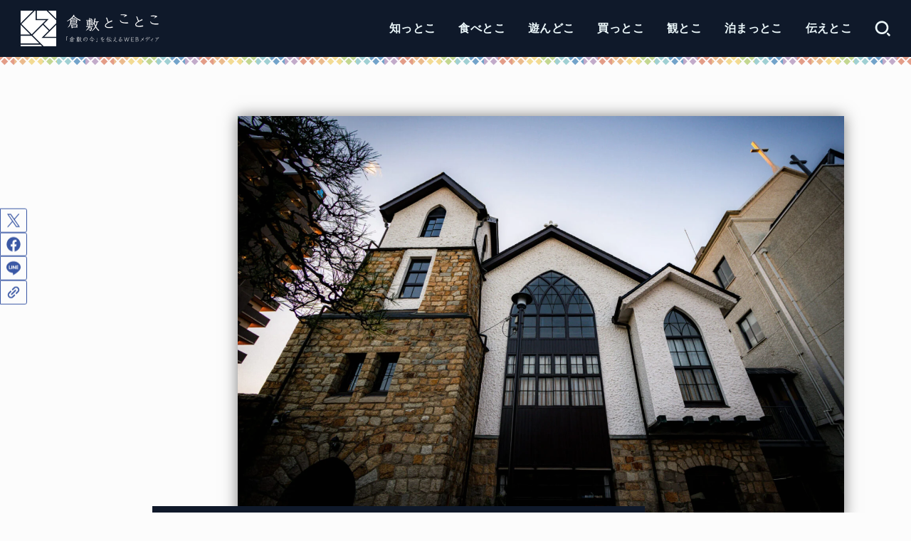

--- FILE ---
content_type: text/html; charset=UTF-8
request_url: https://kuratoco.com/kurashiki_architourism_report-2/
body_size: 99391
content:
<!doctype html>
<html lang="ja">
<head>
<meta charset="utf-8">
<meta http-equiv="X-UA-Compatible" content="IE=edge">
<meta name="HandheldFriendly" content="True">
<meta name="MobileOptimized" content="320">
<meta name="viewport" content="width=device-width, initial-scale=1.0, viewport-fit=cover">
<link rel="pingback" href="https://kuratoco.com/xmlrpc.php">
<meta name='robots' content='index, follow, max-image-preview:large, max-snippet:-1, max-video-preview:-1' />
	<style>img:is([sizes="auto" i], [sizes^="auto," i]) { contain-intrinsic-size: 3000px 1500px }</style>
	
	<!-- This site is optimized with the Yoast SEO plugin v26.7 - https://yoast.com/wordpress/plugins/seo/ -->
	<title>くらしきアーキツーリズム2023 参加レポート 〜 街並みを彩る近代建築を訪ねて - 倉敷とことこ</title>
	<meta name="description" content="2023年10月1日〜2024年1月31日まで開催されている、くらしきアーキツーリズム2023の体験レポートです。" />
	<link rel="canonical" href="https://kuratoco.com/kurashiki_architourism_report-2/" />
	<meta property="og:locale" content="ja_JP" />
	<meta property="og:type" content="article" />
	<meta property="og:title" content="くらしきアーキツーリズム2023 参加レポート 〜 街並みを彩る近代建築を訪ねて - 倉敷とことこ" />
	<meta property="og:description" content="2023年10月1日〜2024年1月31日まで開催されている、くらしきアーキツーリズム2023の体験レポートです。" />
	<meta property="og:url" content="https://kuratoco.com/kurashiki_architourism_report-2/" />
	<meta property="og:site_name" content="倉敷とことこ" />
	<meta property="article:published_time" content="2023-11-16T03:00:00+00:00" />
	<meta property="article:modified_time" content="2025-07-17T23:37:41+00:00" />
	<meta property="og:image" content="https://media.kuratoco.com/wp-content/uploads/2023/11/23013014/7Y6A5814.jpg" />
	<meta property="og:image:width" content="1920" />
	<meta property="og:image:height" content="1280" />
	<meta property="og:image:type" content="image/jpeg" />
	<meta name="author" content="倉敷市民レポーター" />
	<meta name="twitter:card" content="summary_large_image" />
	<meta name="twitter:label1" content="執筆者" />
	<meta name="twitter:data1" content="倉敷市民レポーター" />
	<meta name="twitter:label2" content="推定読み取り時間" />
	<meta name="twitter:data2" content="10分" />
	<!-- / Yoast SEO plugin. -->


<link rel='dns-prefetch' href='//fonts.googleapis.com' />
<link rel='dns-prefetch' href='//cdnjs.cloudflare.com' />
<link rel='dns-prefetch' href='//media.kuratoco.com' />
<link rel="alternate" type="application/rss+xml" title="倉敷とことこ &raquo; フィード" href="https://kuratoco.com/feed/" />
<link rel="alternate" type="application/rss+xml" title="倉敷とことこ &raquo; コメントフィード" href="https://kuratoco.com/comments/feed/" />
<link rel="alternate" type="application/rss+xml" title="倉敷とことこ &raquo; くらしきアーキツーリズム2023 参加レポート 〜 街並みを彩る近代建築を訪ねて のコメントのフィード" href="https://kuratoco.com/kurashiki_architourism_report-2/feed/" />
<link rel='stylesheet' id='wp-block-library-css' href='https://media.kuratoco.com/wp-includes/css/dist/block-library/style.min.css' type='text/css' media='all' />
<style id='classic-theme-styles-inline-css' type='text/css'>
/*! This file is auto-generated */
.wp-block-button__link{color:#fff;background-color:#32373c;border-radius:9999px;box-shadow:none;text-decoration:none;padding:calc(.667em + 2px) calc(1.333em + 2px);font-size:1.125em}.wp-block-file__button{background:#32373c;color:#fff;text-decoration:none}
</style>
<style id='atbs-tab-style-inline-css' type='text/css'>


</style>
<style id='atbs-tabs-style-inline-css' type='text/css'>
@keyframes fadeIn{0%{opacity:0}to{opacity:1}}.wp-block-atbs-tabs .tabs-nav{overflow:hidden;z-index:1}.wp-block-atbs-tabs .tabs-titles{background-color:#81a5ff;display:flex;flex-direction:column;justify-content:space-between;list-style:none;margin:0;padding:0}.wp-block-atbs-tabs .tabs-titles .tab-title{align-items:center;box-sizing:border-box;color:#fff;cursor:pointer;display:flex;gap:8px;justify-content:center;list-style:none;padding:15px;transition:all .3s ease;width:100%}.wp-block-atbs-tabs .tabs-titles .tab-title.icon_left{flex-direction:row}.wp-block-atbs-tabs .tabs-titles .tab-title.icon_right{flex-direction:row-reverse}.wp-block-atbs-tabs .tabs-titles .tab-title.icon_top{flex-direction:column}.wp-block-atbs-tabs .tabs-titles .tab-title.icon_bottom{flex-direction:column-reverse}.wp-block-atbs-tabs .tabs-titles .tab-title.active{background-color:#4876e9}.wp-block-atbs-tabs .tabs-titles .tab-title .tab-title-media{line-height:1!important}.wp-block-atbs-tabs .tabs-titles .tab-title .tab-title-media svg{height:20px;width:auto}.wp-block-atbs-tabs .tabs-container{display:flex;flex-direction:column;gap:0}.wp-block-atbs-tabs .tabs-content{background-color:#eee;box-sizing:border-box;padding:15px}.wp-block-atbs-tabs .wp-block-atbs-tab p{margin:0 0 15px}.wp-block-atbs-tabs .wp-block-atbs-tab{display:none}.wp-block-atbs-tabs .wp-block-atbs-tab.active{display:block}@media(min-width:991px){.wp-block-atbs-tabs .tabs-titles{flex-direction:row}}

</style>
<style id='safe-svg-svg-icon-style-inline-css' type='text/css'>
.safe-svg-cover{text-align:center}.safe-svg-cover .safe-svg-inside{display:inline-block;max-width:100%}.safe-svg-cover svg{fill:currentColor;height:100%;max-height:100%;max-width:100%;width:100%}

</style>
<link rel='stylesheet' id='atbs-blocks-bootstrap-icons-css' href='https://media.kuratoco.com/wp-content/plugins/advanced-tabs-block/./assets/css/bootstrap-icons.min.css?ver=1.2.5' type='text/css' media='all' />
<style id='global-styles-inline-css' type='text/css'>
:root{--wp--preset--aspect-ratio--square: 1;--wp--preset--aspect-ratio--4-3: 4/3;--wp--preset--aspect-ratio--3-4: 3/4;--wp--preset--aspect-ratio--3-2: 3/2;--wp--preset--aspect-ratio--2-3: 2/3;--wp--preset--aspect-ratio--16-9: 16/9;--wp--preset--aspect-ratio--9-16: 9/16;--wp--preset--color--black: #000;--wp--preset--color--cyan-bluish-gray: #abb8c3;--wp--preset--color--white: #fff;--wp--preset--color--pale-pink: #f78da7;--wp--preset--color--vivid-red: #cf2e2e;--wp--preset--color--luminous-vivid-orange: #ff6900;--wp--preset--color--luminous-vivid-amber: #fcb900;--wp--preset--color--light-green-cyan: #7bdcb5;--wp--preset--color--vivid-green-cyan: #00d084;--wp--preset--color--pale-cyan-blue: #8ed1fc;--wp--preset--color--vivid-cyan-blue: #0693e3;--wp--preset--color--vivid-purple: #9b51e0;--wp--preset--color--stk-palette-one: var(--stk-palette-color1);--wp--preset--color--stk-palette-two: var(--stk-palette-color2);--wp--preset--color--stk-palette-three: var(--stk-palette-color3);--wp--preset--color--stk-palette-four: var(--stk-palette-color4);--wp--preset--color--stk-palette-five: var(--stk-palette-color5);--wp--preset--color--stk-palette-six: var(--stk-palette-color6);--wp--preset--color--stk-palette-seven: var(--stk-palette-color7);--wp--preset--color--stk-palette-eight: var(--stk-palette-color8);--wp--preset--color--stk-palette-nine: var(--stk-palette-color9);--wp--preset--color--stk-palette-ten: var(--stk-palette-color10);--wp--preset--color--mainttlbg: var(--main-ttl-bg);--wp--preset--color--mainttltext: var(--main-ttl-color);--wp--preset--color--stkeditorcolor-one: var(--stk-editor-color1);--wp--preset--color--stkeditorcolor-two: var(--stk-editor-color2);--wp--preset--color--stkeditorcolor-three: var(--stk-editor-color3);--wp--preset--gradient--vivid-cyan-blue-to-vivid-purple: linear-gradient(135deg,rgba(6,147,227,1) 0%,rgb(155,81,224) 100%);--wp--preset--gradient--light-green-cyan-to-vivid-green-cyan: linear-gradient(135deg,rgb(122,220,180) 0%,rgb(0,208,130) 100%);--wp--preset--gradient--luminous-vivid-amber-to-luminous-vivid-orange: linear-gradient(135deg,rgba(252,185,0,1) 0%,rgba(255,105,0,1) 100%);--wp--preset--gradient--luminous-vivid-orange-to-vivid-red: linear-gradient(135deg,rgba(255,105,0,1) 0%,rgb(207,46,46) 100%);--wp--preset--gradient--very-light-gray-to-cyan-bluish-gray: linear-gradient(135deg,rgb(238,238,238) 0%,rgb(169,184,195) 100%);--wp--preset--gradient--cool-to-warm-spectrum: linear-gradient(135deg,rgb(74,234,220) 0%,rgb(151,120,209) 20%,rgb(207,42,186) 40%,rgb(238,44,130) 60%,rgb(251,105,98) 80%,rgb(254,248,76) 100%);--wp--preset--gradient--blush-light-purple: linear-gradient(135deg,rgb(255,206,236) 0%,rgb(152,150,240) 100%);--wp--preset--gradient--blush-bordeaux: linear-gradient(135deg,rgb(254,205,165) 0%,rgb(254,45,45) 50%,rgb(107,0,62) 100%);--wp--preset--gradient--luminous-dusk: linear-gradient(135deg,rgb(255,203,112) 0%,rgb(199,81,192) 50%,rgb(65,88,208) 100%);--wp--preset--gradient--pale-ocean: linear-gradient(135deg,rgb(255,245,203) 0%,rgb(182,227,212) 50%,rgb(51,167,181) 100%);--wp--preset--gradient--electric-grass: linear-gradient(135deg,rgb(202,248,128) 0%,rgb(113,206,126) 100%);--wp--preset--gradient--midnight: linear-gradient(135deg,rgb(2,3,129) 0%,rgb(40,116,252) 100%);--wp--preset--font-size--small: 13px;--wp--preset--font-size--medium: 20px;--wp--preset--font-size--large: 36px;--wp--preset--font-size--x-large: 42px;--wp--preset--spacing--20: 0.44rem;--wp--preset--spacing--30: 0.67rem;--wp--preset--spacing--40: 1rem;--wp--preset--spacing--50: 1.5rem;--wp--preset--spacing--60: 2.25rem;--wp--preset--spacing--70: 3.38rem;--wp--preset--spacing--80: 5.06rem;--wp--preset--shadow--natural: 6px 6px 9px rgba(0, 0, 0, 0.2);--wp--preset--shadow--deep: 12px 12px 50px rgba(0, 0, 0, 0.4);--wp--preset--shadow--sharp: 6px 6px 0px rgba(0, 0, 0, 0.2);--wp--preset--shadow--outlined: 6px 6px 0px -3px rgba(255, 255, 255, 1), 6px 6px rgba(0, 0, 0, 1);--wp--preset--shadow--crisp: 6px 6px 0px rgba(0, 0, 0, 1);}:where(.is-layout-flex){gap: 0.5em;}:where(.is-layout-grid){gap: 0.5em;}body .is-layout-flex{display: flex;}.is-layout-flex{flex-wrap: wrap;align-items: center;}.is-layout-flex > :is(*, div){margin: 0;}body .is-layout-grid{display: grid;}.is-layout-grid > :is(*, div){margin: 0;}:where(.wp-block-columns.is-layout-flex){gap: 2em;}:where(.wp-block-columns.is-layout-grid){gap: 2em;}:where(.wp-block-post-template.is-layout-flex){gap: 1.25em;}:where(.wp-block-post-template.is-layout-grid){gap: 1.25em;}.has-black-color{color: var(--wp--preset--color--black) !important;}.has-cyan-bluish-gray-color{color: var(--wp--preset--color--cyan-bluish-gray) !important;}.has-white-color{color: var(--wp--preset--color--white) !important;}.has-pale-pink-color{color: var(--wp--preset--color--pale-pink) !important;}.has-vivid-red-color{color: var(--wp--preset--color--vivid-red) !important;}.has-luminous-vivid-orange-color{color: var(--wp--preset--color--luminous-vivid-orange) !important;}.has-luminous-vivid-amber-color{color: var(--wp--preset--color--luminous-vivid-amber) !important;}.has-light-green-cyan-color{color: var(--wp--preset--color--light-green-cyan) !important;}.has-vivid-green-cyan-color{color: var(--wp--preset--color--vivid-green-cyan) !important;}.has-pale-cyan-blue-color{color: var(--wp--preset--color--pale-cyan-blue) !important;}.has-vivid-cyan-blue-color{color: var(--wp--preset--color--vivid-cyan-blue) !important;}.has-vivid-purple-color{color: var(--wp--preset--color--vivid-purple) !important;}.has-black-background-color{background-color: var(--wp--preset--color--black) !important;}.has-cyan-bluish-gray-background-color{background-color: var(--wp--preset--color--cyan-bluish-gray) !important;}.has-white-background-color{background-color: var(--wp--preset--color--white) !important;}.has-pale-pink-background-color{background-color: var(--wp--preset--color--pale-pink) !important;}.has-vivid-red-background-color{background-color: var(--wp--preset--color--vivid-red) !important;}.has-luminous-vivid-orange-background-color{background-color: var(--wp--preset--color--luminous-vivid-orange) !important;}.has-luminous-vivid-amber-background-color{background-color: var(--wp--preset--color--luminous-vivid-amber) !important;}.has-light-green-cyan-background-color{background-color: var(--wp--preset--color--light-green-cyan) !important;}.has-vivid-green-cyan-background-color{background-color: var(--wp--preset--color--vivid-green-cyan) !important;}.has-pale-cyan-blue-background-color{background-color: var(--wp--preset--color--pale-cyan-blue) !important;}.has-vivid-cyan-blue-background-color{background-color: var(--wp--preset--color--vivid-cyan-blue) !important;}.has-vivid-purple-background-color{background-color: var(--wp--preset--color--vivid-purple) !important;}.has-black-border-color{border-color: var(--wp--preset--color--black) !important;}.has-cyan-bluish-gray-border-color{border-color: var(--wp--preset--color--cyan-bluish-gray) !important;}.has-white-border-color{border-color: var(--wp--preset--color--white) !important;}.has-pale-pink-border-color{border-color: var(--wp--preset--color--pale-pink) !important;}.has-vivid-red-border-color{border-color: var(--wp--preset--color--vivid-red) !important;}.has-luminous-vivid-orange-border-color{border-color: var(--wp--preset--color--luminous-vivid-orange) !important;}.has-luminous-vivid-amber-border-color{border-color: var(--wp--preset--color--luminous-vivid-amber) !important;}.has-light-green-cyan-border-color{border-color: var(--wp--preset--color--light-green-cyan) !important;}.has-vivid-green-cyan-border-color{border-color: var(--wp--preset--color--vivid-green-cyan) !important;}.has-pale-cyan-blue-border-color{border-color: var(--wp--preset--color--pale-cyan-blue) !important;}.has-vivid-cyan-blue-border-color{border-color: var(--wp--preset--color--vivid-cyan-blue) !important;}.has-vivid-purple-border-color{border-color: var(--wp--preset--color--vivid-purple) !important;}.has-vivid-cyan-blue-to-vivid-purple-gradient-background{background: var(--wp--preset--gradient--vivid-cyan-blue-to-vivid-purple) !important;}.has-light-green-cyan-to-vivid-green-cyan-gradient-background{background: var(--wp--preset--gradient--light-green-cyan-to-vivid-green-cyan) !important;}.has-luminous-vivid-amber-to-luminous-vivid-orange-gradient-background{background: var(--wp--preset--gradient--luminous-vivid-amber-to-luminous-vivid-orange) !important;}.has-luminous-vivid-orange-to-vivid-red-gradient-background{background: var(--wp--preset--gradient--luminous-vivid-orange-to-vivid-red) !important;}.has-very-light-gray-to-cyan-bluish-gray-gradient-background{background: var(--wp--preset--gradient--very-light-gray-to-cyan-bluish-gray) !important;}.has-cool-to-warm-spectrum-gradient-background{background: var(--wp--preset--gradient--cool-to-warm-spectrum) !important;}.has-blush-light-purple-gradient-background{background: var(--wp--preset--gradient--blush-light-purple) !important;}.has-blush-bordeaux-gradient-background{background: var(--wp--preset--gradient--blush-bordeaux) !important;}.has-luminous-dusk-gradient-background{background: var(--wp--preset--gradient--luminous-dusk) !important;}.has-pale-ocean-gradient-background{background: var(--wp--preset--gradient--pale-ocean) !important;}.has-electric-grass-gradient-background{background: var(--wp--preset--gradient--electric-grass) !important;}.has-midnight-gradient-background{background: var(--wp--preset--gradient--midnight) !important;}.has-small-font-size{font-size: var(--wp--preset--font-size--small) !important;}.has-medium-font-size{font-size: var(--wp--preset--font-size--medium) !important;}.has-large-font-size{font-size: var(--wp--preset--font-size--large) !important;}.has-x-large-font-size{font-size: var(--wp--preset--font-size--x-large) !important;}
:where(.wp-block-post-template.is-layout-flex){gap: 1.25em;}:where(.wp-block-post-template.is-layout-grid){gap: 1.25em;}
:where(.wp-block-columns.is-layout-flex){gap: 2em;}:where(.wp-block-columns.is-layout-grid){gap: 2em;}
:root :where(.wp-block-pullquote){font-size: 1.5em;line-height: 1.6;}
</style>
<style id='stk_style-inline-css' type='text/css'>
article,aside,details,figcaption,figure,footer,header,hgroup,main,nav,section,summary{display:block}audio,canvas,video{display:inline-block}audio:not([controls]){display:none;height:0}[hidden],template{display:none}a{background:rgba(0,0,0,0)}a:focus{outline:thin dotted}a:active,a:hover{outline:0}abbr[title]{border-bottom:1px dotted}.strong,.bold,b,strong{font-weight:700}.em,dfn,em{font-style:italic}p{-ms-word-wrap:break-word;word-wrap:break-word;hyphens:auto;-webkit-hyphenate-before:2;-webkit-hyphenate-after:3}code,kbd,pre,samp{font-family:Consolas,Courier New,Courier,Monaco,monospace}code,kbd,samp{font-size:95%;padding:.05em .4em;border-radius:3px;background:#f6f6f6;color:#444}pre{white-space:pre-wrap;margin:0}q{quotes:"“" "”" "‘" "’"}q:after,q:before{content:"";content:none}.small,small,sub,sup{font-size:75%}sub,sup{line-height:0;position:relative;vertical-align:baseline}sup{top:-0.5em}sub{bottom:-0.25em}figcaption{font-size:80%;text-align:center;opacity:.9}dl,menu,ol,ul{margin:0 0 1em}dt{font-weight:700;margin:1% 0}dd{margin:0}dt+dd{margin:.5em 0}menu{padding:0 0 0 40px}ol,ul{padding:0}li{list-style-type:none}img,svg{border:0;vertical-align:bottom;max-width:100%;height:auto}svg:not(:root){overflow:hidden}figure{margin:0}.field,input[type=color],input[type=date],input[type=datetime-local],input[type=datetime],input[type=email],input[type=month],input[type=number],input[type=password],input[type=search],input[type=tel],input[type=text],input[type=time],input[type=url],input[type=week],select,textarea{display:block;padding:10px 2%;font-size:1em;color:var(--main-text-color);background-color:var(--inner-content-bg);border:3px solid rgba(66,66,66,.3);box-sizing:border-box;width:auto;max-width:100%;appearance:none;border-radius:4px}input[type=password]{letter-spacing:.3em}textarea{min-height:90pt;width:100%;overflow:auto;vertical-align:top}select{appearance:none;background-image:url('data:image/svg+xml;utf8,<svg xmlns="http://www.w3.org/2000/svg" width="18" height="5"><path d="M0,0 10,0 5,5z" fill="var(--main-text-color)" /></svg>');background-position:right;background-repeat:no-repeat}fieldset{border:1px solid silver;margin:0 2px;padding:.35em .625em .75em}legend{border:0;padding:0}button,input,select,textarea{margin:0}button,input{line-height:normal}button,select{appearance:none;text-transform:none}select::-ms-expand{display:none}select{line-height:1.2}button,html input[type=button],input[type=reset],input[type=submit]{appearance:button;cursor:pointer;font-size:.95em;padding:8px 20px;background:#666;color:#fff;border:0;border-radius:3px}button[disabled],html input[disabled]{cursor:default}input[type=checkbox],input[type=radio]{box-sizing:border-box;padding:0}input[type=search]{appearance:none}input[type=search]::-webkit-search-cancel-button,input[type=search]::-webkit-search-decoration{appearance:none}button::-moz-focus-inner,input::-moz-focus-inner{border:0;padding:0}table{border-collapse:collapse;border-spacing:0}.image-replacement,.ir{text-indent:100%;white-space:nowrap;overflow:hidden}.cf,.comment-respond,.widget li{zoom:1}.cf:after,.cf:before,.comment-respond:after,.comment-respond:before{content:"";display:table}.cf:after,.comment-respond:after{clear:both}#submit,.blue-btn{display:inline-block;position:relative;font-size:90%;font-weight:400;padding:1em;border-radius:3px;border:0;cursor:pointer;transition:background-color .14s ease-in-out}#submit,#submit:focus,#submit:hover,.blue-btn{text-decoration:none;color:#fff}html{font-family:sans-serif;-ms-text-size-adjust:100%;-webkit-text-size-adjust:100%;scroll-behavior:smooth}body{font-family:var(--stk-base-font-family, "游ゴシック", "Yu Gothic", "游ゴシック体", "YuGothic", "Hiragino Kaku Gothic ProN", Meiryo, sans-serif);font-weight:var(--stk-font-weight);line-height:1.9;letter-spacing:.3px;color:var(--main-text-color);margin:0;-webkit-font-smoothing:antialiased;-moz-osx-font-smoothing:grayscale;font-feature-settings:var(--stk-font-feature-settings, normal);background:#f7f7f7}@media only screen and (min-width: 768px){body{font-size:var(--stk-base-font-size-pc, 103%)}}@media only screen and (max-width: 767px){body{font-size:var(--stk-base-font-size-sp, 103%)}}*,*:before,*:after{box-sizing:border-box}#container{overflow-wrap:break-word;overflow-x:clip}.wrap{max-width:var(--stk-wrap-width, 1166px);margin:0 auto}a{color:var(--main-link-color)}a:hover{color:var(--main-link-color-hover)}.has-text-color:not(.has-link-color) a:not(.wp-block-button__link){color:inherit}a,a img,.pickup_content__text__label,.pickup_content__link::before,.pickup_content__link::after{transition:all .3s ease-in-out}a,a img,.fadeIn,.fadeInUp,.fadeInDown,.remodal-overlay,.remodal-wrapper{backface-visibility:hidden}@media only screen and (min-width: 768px){a:hover img{opacity:.8}}a:link,a:visited:link{-webkit-tap-highlight-color:rgba(0,0,0,.3)}.disable-hover{pointer-events:none}[role=button]{cursor:pointer}.stk_svgicon{width:1.1em;height:1.1em}iframe{max-width:100%}.wp-block-embed.alignwide iframe,.wp-block-embed.alignfull iframe{max-width:initial}.txt_c{text-align:center}.txt_left{text-align:left}.txt_right{text-align:right}.txt_s{font-size:80%}.txt_m{font-size:150%}.txt_l{font-size:250%}.txt_ll{font-size:350%}.stk-mt_0{margin-top:0 !important}.stk-mt_ss{margin-top:calc(var(--stk-margin, 1.6em)/2) !important}.stk-mt_s{margin-top:var(--stk-margin, 1.6em) !important}.stk-mt_m{margin-top:calc(var(--stk-margin, 1.6em)*2) !important}.stk-mt_l{margin-top:calc(var(--stk-margin, 1.6em)*3) !important}.stk-mb_0{margin-bottom:0 !important}.stk-mb_ss{margin-bottom:calc(var(--stk-margin, 1.6em)/2) !important}.stk-mb_s{margin-bottom:var(--stk-margin, 1.6em) !important}.stk-mb_m{margin-bottom:calc(var(--stk-margin, 1.6em)*2) !important}.stk-mb_l{margin-bottom:calc(var(--stk-margin, 1.6em)*3) !important}.stk-hidden_all{display:none !important}@media(min-width: 768px){.stk-hidden_pc{display:none !important}}@media(max-width: 767px){.stk-hidden_sp{display:none !important}}.alignleft,img.alignleft{margin-right:2.5%;display:inline;float:left}.alignright,img.alignright{margin-left:2.5%;display:inline;float:right}.aligncenter,img.aligncenter{margin-right:auto;margin-left:auto;display:block;clear:both}.wp-block-button.alignright,.wp-block-button.alignleft,.wp-block-embed.alignright,.wp-block-embed.alignleft{display:block;float:none}.wp-block-embed.alignright .wp-block-embed__wrapper>div{margin-left:auto}.wp-block-embed.aligncenter .wp-block-embed__wrapper>div{margin-left:auto;margin-right:auto}hr.wp-block-separator:not([class*=is-style-]),hr.wp-block-separator.is-style-default{width:7em;border:1px solid}hr:not(.wp-block-separator){margin:1.8em 0;border-width:1px 0 0;border-style:dashed}hr.wp-block-separator.is-style-wide{border-style:solid}@keyframes fadeIn{0%{opacity:0}100%{opacity:1}}@keyframes fadeInUp{0%{opacity:0;transform:translateY(10px)}100%{opacity:1}}@keyframes fadeInDown{0%{opacity:0;transform:translateY(-10px)}100%{opacity:1}}@keyframes blinkDown{0%{opacity:1;transform:translateY(-1px)}100%{opacity:.8;transform:translateY(1px)}}@keyframes flash{0%{opacity:.5}100%{opacity:1}}.fadeIn{animation:fadeIn .3s ease 0s 1 both}.fadeInUp{animation:fadeInUp .7s ease 0s 1 both}.fadeInDown{animation:fadeInDown .6s ease 0s 1 both}.blinkDown{animation:blinkDown 1.2s ease infinite alternate}.delay-0_1s{animation-delay:.1s}.delay-0_2s{animation-delay:.2s}.delay-0_3s{animation-delay:.3s}.delay-0_4s{animation-delay:.4s}.delay-0_5s{animation-delay:.5s}.delay-0_6s{animation-delay:.6s}.delay-0_8s{animation-delay:.8s}.delay-1s{animation-delay:1s}.mw-728{max-width:728px}.has-stk-palette-one-color{color:var(--stk-palette-color1) !important}.has-stk-palette-one-background-color{background-color:var(--stk-palette-color1) !important}.has-stk-palette-two-color{color:var(--stk-palette-color2) !important}.has-stk-palette-two-background-color{background-color:var(--stk-palette-color2) !important}.has-stk-palette-three-color{color:var(--stk-palette-color3) !important}.has-stk-palette-three-background-color{background-color:var(--stk-palette-color3) !important}.has-stk-palette-four-color{color:var(--stk-palette-color4) !important}.has-stk-palette-four-background-color{background-color:var(--stk-palette-color4) !important}.has-stk-palette-five-color{color:var(--stk-palette-color5) !important}.has-stk-palette-five-background-color{background-color:var(--stk-palette-color5) !important}.has-stk-palette-six-color{color:var(--stk-palette-color6) !important}.has-stk-palette-six-background-color{background-color:var(--stk-palette-color6) !important}.has-stk-palette-seven-color{color:var(--stk-palette-color7) !important}.has-stk-palette-seven-background-color{background-color:var(--stk-palette-color7) !important}.has-stk-palette-eight-color{color:var(--stk-palette-color8) !important}.has-stk-palette-eight-background-color{background-color:var(--stk-palette-color8) !important}.has-stk-palette-nine-color{color:var(--stk-palette-color9) !important}.has-stk-palette-nine-background-color{background-color:var(--stk-palette-color9) !important}.has-stk-palette-ten-color{color:var(--stk-palette-color10) !important}.has-stk-palette-ten-background-color{background-color:var(--stk-palette-color10) !important}.has-mainttlbg-color{color:var(--main-ttl-bg) !important}.has-mainttlbg-background-color{background-color:var(--main-ttl-bg) !important}.has-mainttltext-color{color:var(--main-ttl-color) !important}.has-mainttltext-background-color{background-color:var(--main-ttl-color) !important}.has-stkeditorcolor-one-color,.has-stkeditorcolor-1-color,.has-stkeditorcolor1-color{color:var(--stk-editor-color1) !important}.has-stkeditorcolor-one-background-color,.has-stkeditorcolor-1-background-color,.has-stkeditorcolor1-background-color{background-color:var(--stk-editor-color1) !important}.has-stkeditorcolor-two-color,.has-stkeditorcolor-2-color,.has-stkeditorcolor2-color{color:var(--stk-editor-color2) !important}.has-stkeditorcolor-two-background-color,.has-stkeditorcolor-2-background-color,.has-stkeditorcolor2-background-color{background-color:var(--stk-editor-color2) !important}.has-stkeditorcolor-three-color,.has-stkeditorcolor-3-color,.has-stkeditorcolor3-color{color:var(--stk-editor-color3) !important}.has-stkeditorcolor-three-background-color,.has-stkeditorcolor-3-background-color,.has-stkeditorcolor3-background-color{background-color:var(--stk-editor-color3) !important}#stk_observer_target{width:100%;height:400px;position:absolute;top:0;left:0;z-index:-1}.stk-wow-fadeIn,.stk-wow-fadeInUp,.stk-wow-fadeInDown,.stk-wow-fadeInRight,.stk-wow-fadeInLeft{transition:opacity .7s .2s,transform .7s ease-out .2s}.stk-wow-fadeIn:not([data-animated=animated]),.stk-wow-fadeInUp:not([data-animated=animated]),.stk-wow-fadeInDown:not([data-animated=animated]),.stk-wow-fadeInRight:not([data-animated=animated]),.stk-wow-fadeInLeft:not([data-animated=animated]){opacity:0}.stk-wow-fadeIn[data-animated=animated],.stk-wow-fadeInUp[data-animated=animated],.stk-wow-fadeInDown[data-animated=animated],.stk-wow-fadeInRight[data-animated=animated],.stk-wow-fadeInLeft[data-animated=animated]{opacity:1;transform:translateY(0px)}.stk-wow-fadeInUp:not([data-animated=animated]){transform:translateY(50px)}.stk-wow-fadeInDown:not([data-animated=animated]){transform:translateY(-50px)}.stk-wow-fadeInRight:not([data-animated=animated]){transform:translateX(50px)}.stk-wow-fadeInLeft:not([data-animated=animated]){transform:translateX(-50px)}.stk_header{width:100%;color:var(--header-text-color);background-color:var(--header-bg);transition:all .3s;position:relative}@media only screen and (min-width: 1167px){.stk_header.wide .wrap{max-width:98%}}.stk_header a{text-decoration:none}.stk_header .nav_btn:hover{color:var(--header-text-color)}.stk_header a:hover{opacity:.7}.headeroverlay .stk_header{background:none !important;box-shadow:none !important;position:absolute !important;top:var(--wp-admin--admin-bar--height, 0);max-width:initial !important;z-index:9999}.headeroverlay .stk_header:not([data-fixheader=true]) .ul__g_nav>li>a,.headeroverlay .stk_header:not([data-fixheader=true]) .nav_btn,.headeroverlay .stk_header:not([data-fixheader=true]) .text-logo-link,.headeroverlay .stk_header:not([data-fixheader=true]) .site_description{color:var(--header-bg-overlay);background:none}.headeroverlay .stk_header:not([data-fixheader=true]) .nav_btn__svgicon,.headeroverlay .stk_header:not([data-fixheader=true]) .nav_btn__svgicon path,.headeroverlay .stk_header:not([data-fixheader=true]) .stk_sns__svgicon{transition:fill .25s;fill:var(--header-bg-overlay) !important}.headeroverlay .stk_custom_header__text{margin-top:50px}.fixhead-active .stk_header{position:sticky !important;z-index:9999;padding:0;top:var(--wp-admin--admin-bar--height, 0)}@media only screen and (max-width: 600px){.fixhead-active .stk_header:not([data-fixheader=false]){top:0}}.fixhead-active .stk_header[data-scrollhide=true]{animation:UpMove .3s forwards}@keyframes UpMove{from{opacity:1;transform:translateY(0)}to{opacity:0;transform:translateY(-100%)}}.fixhead-active .stk_header[data-scrollhide=false]{animation:DownMove .3s forwards}@keyframes DownMove{from{opacity:0;transform:translateY(-100%)}to{opacity:1;transform:translateY(0)}}.fixhead-active.headeroverlay .stk_header{position:fixed !important}.fixhead-active.headeroverlay .stk_header[data-fixheader=true]{backdrop-filter:blur(12px)}.fixhead-active.headeroverlay .stk_header::before{content:"";display:block;width:100%;height:100%;background-color:var(--header-bg);transform:translateY(-100%);position:absolute;z-index:-1;transition:opacity .3s,transform .3s;opacity:.9}.fixhead-active.headeroverlay .stk_header:hover::before{opacity:1}.fixhead-active.headeroverlay .stk_header[data-fixheader=true]::before{transform:translateY(0)}.fixhead-active.headeroverlay .stk_header .sitelogo_double{position:relative}.fixhead-active.headeroverlay .stk_header .sitelogo_double .custom-logo-link{transition:opacity .35s,transform .35s}.fixhead-active.headeroverlay .stk_header .sitelogo_double .custom-logo-link.custom-logo-link-fix_logo{position:absolute;top:0;bottom:0}.fixhead-active.headeroverlay .stk_header .sitelogo_double .custom-logo-link:not(.custom-logo-link-fix_logo){opacity:0;transform:translateY(-50%)}.fixhead-active.headeroverlay .stk_header[data-fixheader=true] .sitelogo_double .custom-logo-link:not(.custom-logo-link-fix_logo){opacity:1;transform:translateY(0)}.fixhead-active.headeroverlay .stk_header[data-fixheader=true] .sitelogo_double .custom-logo-link.custom-logo-link-fix_logo{opacity:0;transform:translateY(-150%)}.site_description{font-size:10px;margin:6px 0 0;line-height:1.2;width:100%}.header-info{margin:auto;font-size:75%;text-align:center;font-weight:700}.header-info__text,.header-info__link{display:block;padding:.5em}.header-info__link{text-decoration:none;color:inherit}.header-info__link:hover{color:inherit;opacity:.8}.site__logo .custom-logo-link{display:inline-flex}@media only screen and (min-width: 768px){.site__logo .custom-logo-link{display:grid;place-items:center}}.site__logo .custom-logo{width:auto;height:auto;margin:5px 0}.site__logo .text-logo-link{color:var(--header-logo-color);display:inline-flex}.site__logo .site__logo__title{margin:0;padding:0;font-size:1em;line-height:1.5;letter-spacing:.3px;font-weight:700}.site__logo.fs_ss .text{font-size:133%}.site__logo.fs_s .text{font-size:161%}.site__logo.fs_m .text{font-size:190%}.site__logo.fs_l .text{font-size:285%}.site__logo.fs_ll .text{font-size:380%}.site__logo.fs_ss .custom-logo{max-height:18px}.site__logo.fs_s .custom-logo{max-height:25px}.site__logo.fs_m .custom-logo{max-height:35px}.site__logo.fs_l .custom-logo{max-height:60px}.site__logo.fs_ll .custom-logo{max-height:100vh}.ul__g_nav .sub-menu .gf{display:none !important}.nav_btn{width:3em;min-height:50px;padding:8px 0;border:none;background:none;text-align:center;color:var(--header-text-color);display:flex;flex-direction:column;align-items:center;justify-content:center;line-height:1;text-decoration:none;text-transform:uppercase}.nav_btn .text{font-size:9px;display:block;margin-top:6px;transform:scale(0.9)}.nav_btn__svgicon{width:1.25em;height:1.25em;transition:all .25s;fill:var(--header-text-color)}#navbtn_search_content::before{content:"キーワードで記事を検索"}#navbtn_search_content .searchform{max-width:100%}@media only screen and (min-width: 768px){#navbtn_search_content .searchform{height:60px}}.stk_header .stk_sns_links{flex-wrap:nowrap;margin-bottom:0;font-size:78%;padding:8px}.stk_header .stk_sns_links .stk_sns__svgicon{transition:all .25s;--svgsize: 1.4em;fill:var(--header-text-color)}@media only screen and (max-width: 767px){.inner-header{position:relative;padding:0;text-align:center;display:flex;flex-wrap:wrap;justify-content:center;align-items:center}.inner-header .nav_btn{width:45px}.site__logo{order:2;flex-grow:2;max-width:calc(100% - 117px);display:flex;flex-direction:column;justify-content:center;align-items:center;min-height:50px}.site__logo .site__logo__title{word-break:break-all}.site__logo.img .custom-logo-link{display:inline-flex}.h_layout_sp_center .nav_btn{position:absolute;top:0;left:0;order:1;margin-right:auto}.h_layout_sp_center .nav_btn.search_btn,.h_layout_sp_center .nav_btn.contact_btn{left:auto;right:0;order:3;margin-left:auto;margin-right:inherit}.h_layout_sp_left .inner-header{display:flex;justify-content:flex-start}.h_layout_sp_left .site__logo{order:1;align-items:start;margin-left:1em;text-align:left}.h_layout_sp_left .site_description{width:auto}.h_layout_sp_left .nav_btn{order:2;margin-left:auto;margin-right:0}.h_layout_sp_left .stk_sns_links.--position-header{justify-content:flex-start}.stk_g_nav{display:block;width:100%;order:4;position:relative;max-width:1166px;padding:.5em 0;font-size:70%;font-weight:700;overflow:hidden}.stk_g_nav a{color:inherit;text-decoration:none;display:block;padding:.3em .9em;background:hsla(0,0%,100%,.11);border-radius:1em}.ul__g_nav{width:100%;margin:0;display:flex;overflow-x:scroll;white-space:nowrap;-ms-overflow-style:none;scrollbar-width:none}.ul__g_nav::-webkit-scrollbar{display:none}.ul__g_nav .sub-menu,.ul__g_nav .gf{display:none}.ul__g_nav .menu-item{padding-right:.8em}.ul__g_nav .menu-item:first-child{padding-left:.8em}.stk_header .stk_sns_links{width:100%;order:5;background:hsla(0,0%,100%,.1)}.stk_header .stk_g_nav.stk-hidden_pc+.stk_sns_links{margin-top:.2em}}@media only screen and (min-width: 768px){.stk_header{position:relative;z-index:999}.inner-header{display:flex;align-items:center;justify-content:flex-start;flex-wrap:wrap;padding:0 0 0 .9em}.site__logo{margin-right:auto}.ul__g_nav{display:flex;flex-wrap:wrap;justify-content:center;align-items:center;margin:0}.ul__g_nav>.menu-item{font-size:68%;flex-flow:row wrap;font-weight:700}.ul__g_nav>.menu-item>a{color:inherit;display:block;padding:.7em 1em;text-align:center;position:relative}.ul__g_nav>.menu-item>a::after{content:"";display:block;position:absolute;left:50%;bottom:0px;transition:.25s ease-out;width:0;border-bottom:2px solid}.ul__g_nav>.menu-item>a:hover::after{left:0;width:100%}.ul__g_nav .gf{display:block;font-weight:400;font-size:84%;margin-top:-0.5em;opacity:.8}.ul__g_nav>.menu-item.stk-button-color1>a{background:var(--header-text-color);color:var(--header-bg)}.ul__g_nav>.menu-item.stk-button-color2>a{background:var(--header-logo-color);color:var(--header-bg)}.ul__g_nav>.menu-item.stk-button-color1>a:hover,.ul__g_nav>.menu-item.stk-button-color2>a:hover{background-color:var(--header-bg);color:var(--header-text-color)}.ul__g_nav .sub-menu{font-weight:700;margin:0;text-align:left;position:absolute;z-index:1;box-shadow:0 0 15px hsla(0,0%,40%,.3);background-color:var(--footer-bg);width:17em;opacity:0;visibility:hidden;transition:.18s}.ul__g_nav .sub-menu .menu-item{position:relative}.ul__g_nav .sub-menu a{padding:.5em 1.5em .5em .5em;color:var(--footer-link-color)}.ul__g_nav .sub-menu a::after{color:inherit;opacity:.5}.ul__g_nav .sub-menu a:hover::after{right:3px}.ul__g_nav .menu-item:hover>.sub-menu{opacity:1;visibility:visible}.ul__g_nav .sub-menu .sub-menu{top:0;left:100%}body:not([class*=h_layout_pc_center_]) .inner-header .menu_btn{display:none}[class*=h_layout_pc_center_] .stk_header{min-height:55px}[class*=h_layout_pc_center_] .site__logo{width:100%;margin:10px auto 0}[class*=h_layout_pc_center_] .site__logo .site__logo__title{display:inline-flex}[class*=h_layout_pc_center_] .site__logo.fs_ss .site__logo__title{align-items:center;min-height:45px}[class*=h_layout_pc_center_] .site__logo.fs_ss .site_description+.site__logo__title{min-height:auto}[class*=h_layout_pc_center_] .inner-header{justify-content:center;flex-wrap:wrap;padding:0;text-align:center;position:relative}[class*=h_layout_pc_center_] .nav_btn{position:absolute;top:.3em}[class*=h_layout_pc_center_] .search_btn,[class*=h_layout_pc_center_] .contact_btn{right:0}[class*=h_layout_pc_center_] .menu_btn{left:0}[class*=h_layout_pc_center_] .nav_btn{transform:scale(1.1)}}@media only screen and (min-width: 1167px){.h_layout_pc_left_normal:not(.page-template-page-wide) .stk_header,.h_layout_pc_center_normal:not(.page-template-page-wide) .stk_header{margin:0 auto;padding:0;position:relative;z-index:5;max-width:1166px}.h_layout_pc_left_normal:not(.page-template-page-wide) .header-info,.h_layout_pc_center_normal:not(.page-template-page-wide) .header-info{max-width:1166px;position:relative;z-index:4;font-weight:700}.h_layout_pc_left_normal:not(.page-template-page-wide):not(.headeroverlay) #container,.h_layout_pc_center_normal:not(.page-template-page-wide):not(.headeroverlay) #container{padding-top:25px}.h_layout_pc_left_normal:not(.page-template-page-wide):not(.headeroverlay) #custom_header_img,.h_layout_pc_center_normal:not(.page-template-page-wide):not(.headeroverlay) #custom_header_img{max-width:1166px;margin:25px auto}.h_layout_pc_left_normal:not(.page-template-page-wide) #custom_header,.h_layout_pc_center_normal:not(.page-template-page-wide) #custom_header{margin-top:-30px;box-shadow:0 0 100px rgba(0,0,0,.05) inset}.ul__g_nav:not(.gnav_custom)>.menu-item{font-size:78%}}@media only screen and (min-width: 981px){.ul__g_nav:not(.gnav_custom).gnav_s>.menu-item{font-size:68%}.ul__g_nav:not(.gnav_custom).gnav_m>.menu-item{font-size:78%}.ul__g_nav:not(.gnav_custom).gnav_l>.menu-item{font-size:88%}}.breadcrumb{font-size:70%;background-color:var(--inner-content-bg);padding:1em}.breadcrumb__ul{display:flex;flex-wrap:wrap;margin:0;gap:.5em}.breadcrumb__li{display:inline-flex;align-items:center;gap:.5em}.breadcrumb__li:not(:last-child):after{color:var(--main-text-color);content:"/"}.breadcrumb__link{color:inherit;text-decoration:none;display:inline-flex;align-items:center;gap:.3em}.breadcrumb.--bc-scroll{padding-inline:0}.breadcrumb.--bc-scroll .wrap{position:relative}.breadcrumb.--bc-scroll .wrap::after{content:"";position:absolute;top:0;right:0;background:linear-gradient(90deg, transparent, var(--inner-content-bg));width:2em;height:100%}.breadcrumb.--bc-scroll .breadcrumb__ul{padding-inline:1em;flex-wrap:nowrap;overflow-x:auto;scrollbar-width:none}.breadcrumb.--bc-scroll .breadcrumb__li{white-space:nowrap}.breadcrumb .bc_homelink .breadcrumb__link::before{font-family:var(--stk-font-awesome-free, "Font Awesome 5 Free");font-weight:700;content:"";color:var(--main-link-color)}#inner-content{padding:4%;background-color:var(--inner-content-bg)}#sidebar1{margin-top:1.5em;color:var(--side-text-color)}#sidebar1:empty{display:none}#viral-header{min-height:auto;padding:0;margin-bottom:0;background-size:cover;background-position:50%;box-sizing:border-box;display:flex;align-items:center;justify-content:center;overflow:clip;position:relative}#viral-header.wp-block-cover.has-background-dim{background:#000}#viral-header.wp-block-cover.has-background-dim:before{background-color:inherit;content:"";position:absolute;inset:0;opacity:.5;z-index:1}#viral-header .wp-block-cover__image-background{position:absolute;inset:0;margin:0;width:100%;height:100%;object-fit:cover}#viral-header .wp-block-cover__inner-container{padding:11% 0%;width:92%;max-width:var(--stk-main-width);margin:auto;display:flex;flex-direction:column;gap:1em;color:#fff;z-index:1}#viral-header .entry-title{font-size:200%;text-shadow:0 0 10px rgba(0,0,0,.29);padding:0}@media only screen and (max-width: 767px){#viral-header .entry-title{font-size:130%}}#viral-header .byline .time__date{text-shadow:0 0 5px rgba(0,0,0,.29)}#inner-content.viral #main>.sns_btn__ul{margin-bottom:1em}.wp-block-group{--stk-group-padding_rl: min(4vw, 2.5em);--stk-group-padding_tb: min(8vw, 5em)}.wp-block-group.has-background{padding:var(--stk-group-padding_tb) var(--stk-group-padding_rl)}.wp-block-group.alignwide>.wp-block-group__inner-container,.wp-block-group.alignfull>.wp-block-group__inner-container{max-width:var(--stk-wide-width);margin:auto}.wp-block-group.alignfull:not(.has-background){padding:calc(var(--stk-group-padding_tb)/4) var(--stk-group-padding_rl)}.wp-block-group.stk-pd-0{padding-top:0 !important;padding-bottom:0 !important;overflow:hidden}.wp-block-group.stk-pd-0 :first-child{margin-top:0}.wp-block-group.stk-pd-0 :last-child{margin-bottom:0}.wp-block-group.stk-pd-s{padding:calc(var(--stk-group-padding_tb)/2) var(--stk-group-padding_rl) !important}.wp-block-group.stk-pd-m{padding:calc(var(--stk-group-padding_tb)*1.5) var(--stk-group-padding_rl) !important}.wp-block-group.stk-pd-l{padding:calc(var(--stk-group-padding_tb)*2) var(--stk-group-padding_rl) !important}.wp-block-cover{min-height:40vh;padding:5% 4%;width:inherit;z-index:0}.wp-block-cover.has-parallax{clip-path:inset(0)}.wp-block-cover__image-background.has-parallax{position:fixed}.wp-block-cover-image .wp-block-cover__inner-container:not(.mw-728),.wp-block-cover .wp-block-cover__inner-container:not(.mw-728){max-width:var(--stk-wide-width);width:calc(100% - 30px)}@media only screen and (max-width: 600px){.wp-block-cover-image.has-custom-content-position.has-custom-content-position .wp-block-cover__inner-container,.wp-block-cover.has-custom-content-position.has-custom-content-position .wp-block-cover__inner-container{width:100%}}[class*=stk-clip]{--stk-clip-padding: 2em;margin-top:calc(var(--stk-clip-padding)*-1)}@media only screen and (min-width: 768px){[class*=stk-clip]{--stk-clip-padding: 4em}}[class*=stk-clip]>.wp-block-cover__inner-container,[class*=stk-clip]>.wp-block-group__inner-container{padding-top:var(--stk-clip-padding);padding-bottom:var(--stk-clip-padding)}.stk-clip-up{clip-path:polygon(0 var(--stk-clip-padding), 100% 0, 100% 100%, 0% 100%)}.stk-clip-down{clip-path:polygon(0 0, 100% var(--stk-clip-padding), 100% 100%, 0% 100%)}.stk-clip-upscale{clip-path:polygon(0 var(--stk-clip-padding), 100% 0, 100% calc(100% - var(--stk-clip-padding)), 0% 100%)}.stk-clip-downscale{clip-path:polygon(0 0, 100% var(--stk-clip-padding), 100% 100%, 0% calc(100% - var(--stk-clip-padding)))}.stk-clip-uppoint{clip-path:polygon(50% 0, 100% var(--stk-clip-padding), 100% 100%, 0 100%, 0 var(--stk-clip-padding))}.stk-clip-downpoint{clip-path:polygon(50% var(--stk-clip-padding), 100% 0%, 100% 100%, 0 100%, 0 0)}.stk-linked-block{position:relative !important}.stk-linked-block a.stk-block-link{position:absolute;top:0;left:0;width:100%;height:100%;z-index:90}.stk-linked-block.stk-linked-block-animate{transition:.3s ease-in-out}.stk-linked-block.stk-linked-block-animate:hover{transform:translateY(-5px);opacity:.8}a.editorskit-block-link[target=_blank]::after{content:none !important}@media(min-width: 981px)and (max-width: 1166px){#inner-content.page-full .alignwide,#inner-content.page-full .alignfull,#inner-content.viral .alignwide,#inner-content.viral .alignfull{width:100vw;margin-left:calc(-50vw + 50%);margin-right:calc(-50vw + 50%)}}@media only screen and (min-width: 1167px){.h_layout_pc_left_normal #viral-header,.h_layout_pc_left_normal:not(.page-template-page-wide) #breadcrumb,.h_layout_pc_left_normal:not(.page-template-page-wide) #footer,.h_layout_pc_center_normal #viral-header,.h_layout_pc_center_normal:not(.page-template-page-wide) #breadcrumb,.h_layout_pc_center_normal:not(.page-template-page-wide) #footer{max-width:var(--stk-wrap-width);margin:25px auto}.h_layout_pc_left_normal #viral-header,.h_layout_pc_left_normal:not(.page-template-page-wide) #breadcrumb,.h_layout_pc_center_normal #viral-header,.h_layout_pc_center_normal:not(.page-template-page-wide) #breadcrumb{margin:0 auto}#inner-content,.stk_header,.stk_header[data-fixheader=true]::before,body:not(.page-template-page-wide) #footer,.h_layout_pc_left_normal:not(.page-template-page-wide) #breadcrumb,.h_layout_pc_left_normal #viral-header,.h_layout_pc_center_normal:not(.page-template-page-wide) #breadcrumb,.h_layout_pc_center_normal #viral-header{box-shadow:0 0 15px hsla(0,0%,40%,.2)}#inner-content.page-full .alignwide,#inner-content.viral .alignwide{width:calc(100% + 100px);max-width:calc(100% + 100px);margin-left:-50px}#inner-content.page-full .alignfull,#inner-content.viral .alignfull .alignfull{width:calc(100% + var(--stk-wrap-width) - var(--stk-wide-width));max-width:calc(100% + var(--stk-wrap-width) - var(--stk-wide-width));margin-left:calc((var(--stk-wide-width) - var(--stk-wrap-width))/2)}#inner-content.viral .alignwide .alignfull{width:var(--stk-wrap-width);max-width:var(--stk-wrap-width);margin-left:calc((100% - var(--stk-wrap-width))/2)}#inner-content.viral .alignfull{width:calc(100% + var(--stk-wrap-width) - var(--stk-main-width));max-width:calc(100% + var(--stk-wrap-width) - var(--stk-main-width));margin-left:calc((var(--stk-main-width) - var(--stk-wrap-width))/2)}}@media only screen and (min-width: 981px){#content:not(.lp-wrap) #inner-content{margin-top:35px;margin-bottom:35px}#inner-content{display:flex;justify-content:var(--stk-flex-style, flex-start);padding:35px;gap:0 2%}#main{width:var(--stk-main-width);max-width:var(--stk-main-width);min-width:0}#sidebar1{font-size:88%;width:calc(var(--stk-wrap-width) - var(--stk-main-width) - var(--stk-side-margin) - 70px);max-width:min(336px,33%);flex:none;margin-top:0;margin-left:auto}#scrollfix{position:sticky !important;z-index:9998;top:4%}.fixhead-active #scrollfix{top:10%}.sidebarleft #main{margin-left:auto;order:2}.sidebarleft #sidebar1{order:1;margin-left:0}}@media only screen and (max-width: 980px){.alignwide,.alignfull{margin-left:var(--stk-el-margin-rl, -4vw);margin-right:var(--stk-el-margin-rl, -4vw);overflow-x:hidden}}@media only screen and (min-width: 768px){#inner-content.page-full #main{max-width:var(--stk-wide-width);width:100%;margin:auto}#inner-content.viral #main{margin:auto}}.byline{display:flex;flex-wrap:wrap;align-items:center;margin:0;font-size:85%;gap:.6em}.time__date{opacity:.75}.time__date::before{font-family:var(--stk-font-awesome-free, "Font Awesome 5 Free");font-weight:400;content:"";margin-right:.3em}.time__date.undo::before{content:"";font-weight:700}.time__date+.post__views{margin-left:.3em}.post__views{font-size:80%;opacity:.75}.post__views::before{font-family:var(--stk-font-awesome-free, "Font Awesome 5 Free");font-weight:400;content:"";margin-right:.15em}.byline .writer{margin-right:0;margin-left:auto}.byline .writer .fn{opacity:.7}.byline .writer .avatar{display:inline-block;border-radius:50%;width:1.6em;margin:0 3px 0 auto;border:1px solid #fff;box-shadow:0 0 5px hsla(0,0%,40%,.3);transform:translateY(-2px)}.entry-header{display:flex;flex-flow:column nowrap;gap:1em;margin-bottom:1em}.entry-header .entry-title{font-size:var(--stk-post-title-font_size);margin:0}@media only screen and (max-width: 767px){.entry-header .entry-title{font-size:115%}}.entry-header .byline:not(:has(.writer)) .pr-notation{margin-left:auto}.pr-notation{font-size:85%;font-weight:700;padding:.2em .5em;display:table;width:fit-content;box-shadow:0 0 1px;border-radius:3px;opacity:.75}.pr-notation::before{font-family:var(--stk-font-awesome-free, "Font Awesome 5 Free");font-weight:700;content:"";display:inline-block;transform:scale(1.05);margin-right:.3em}.page .pr-notation,.archive .pr-notation{font-size:70%}.archive .pr-notation{margin-bottom:1em}.eyecatch-caption-text{opacity:.7;font-size:80%}@media only screen and (min-width: 1167px){.single .byline:has(.cat-name:not(.noposition)){position:relative;padding-top:1em}.single .byline:has(.cat-name:not(.noposition)) .cat-name{position:absolute;top:-1.7em;left:-3.3em}}dl,ol,p,ul{letter-spacing:.025em}p{margin:0 0 var(--stk-margin, 1.6em);line-height:var(--stk-line_height, 1.8)}.has-drop-cap:not(:focus):first-letter{font-size:3.2em;line-height:1;margin:.05em .1em 0 0}.entry-content a:not(.no-icon)[target=_blank]::after{font-family:var(--stk-font-awesome-free, "Font Awesome 5 Free");font-weight:700;content:"";font-size:95%;margin:0 3px 0 2px}.entry-content a.wp-block-social-link-anchor[target=_blank]::after{content:none}a[href^="tel:"]{color:inherit;text-decoration:none}.entry-content table{width:100%;font-size:90%;margin-bottom:1.5em;border-collapse:collapse;line-height:var(--stk-line_height, 1.8)}.entry-content thead,.entry-content .wp-block-table thead{border-bottom:none}.entry-content th,.entry-content td,.entry-content .wp-block-table th,.entry-content .wp-block-table td{padding:.8em .5em;border-style:solid;border:1px solid #ddd;border-color:hsla(0,0%,80%,.3)}.entry-content td input{margin:3px 0}.entry-content tfoot,.entry-content .wp-block-table tfoot{border-top:none}.stk-table-thdesign tr td:first-child,th{font-weight:700;text-align:center;background-color:hsla(0,0%,80%,.15)}.wp-block-table{margin-bottom:1.5em}.wp-block-table table{margin-bottom:0}.wp-block-table thead{border-bottom:none}.wp-block-table th,.wp-block-table td{padding:.8em .5em;border-color:hsla(0,0%,80%,.3)}.wp-block-table .has-text-color th,.wp-block-table .has-text-color td,.wp-block-table .has-text-color thead,.wp-block-table .has-text-color tfoot{border-color:initial}.wp-block-table.is-style-stk-table-border td,.wp-block-table.is-style-stk-table-border th{border-width:2px;border-left:none;border-right:none}.wp-block-table.is-style-stripes{margin-bottom:1.5em;border-bottom:0}.wp-block-table.is-style-stripes th{background:none}.wp-block-table.is-style-stripes thead{border-bottom:2px solid #ddd;border-color:hsla(0,0%,80%,.3)}.wp-block-table.is-style-stripes tfoot{border-top:2px solid #ddd;border-color:hsla(0,0%,80%,.3)}.wp-block-table.is-style-stripes tbody tr:nth-child(odd){background-color:hsla(0,0%,80%,.15)}@media only screen and (max-width: 480px){.stk-table-scroll{overflow:auto;display:inherit !important;-webkit-overflow-scrolling:touch;margin-bottom:2em}.stk-table-scroll::before{content:"▼この表は横にスクロールできます";position:sticky;top:0;left:0;display:block;font-size:80%;text-align:center;background:hsla(0,0%,80%,.15);padding:.3em;margin-bottom:.5em;opacity:.7}.stk-table-scroll table{margin-bottom:.5em;white-space:nowrap;width:var(--stk-main-width)}.stk-table-scroll .has-fixed-layout{table-layout:initial}.stk-table-scroll::-webkit-scrollbar{height:5px}.stk-table-scroll::-webkit-scrollbar-track{background:#f1f1f1}.stk-table-scroll::-webkit-scrollbar-thumb{background:#bcbcbc}.page-full .stk-table-scroll table,.lp-wrap .stk-table-scroll table{width:var(--stk-wide-width)}}blockquote:not([class*=-embed]):not(.is-style-large){font-size:90%;padding:1.6em 4%;margin:2.5em 0 3em;position:relative;border:1px solid;border-radius:5px}blockquote:not([class*=-embed]):not(.is-style-large)::before,blockquote:not([class*=-embed]):not(.is-style-large)::after{font-family:var(--stk-font-awesome-free, "Font Awesome 5 Free");font-weight:700;position:absolute;width:1em;height:1em;box-sizing:content-box;display:block;padding:.2em;text-align:center;font-size:1.3em;line-height:1;background-color:var(--inner-content-bg)}blockquote:not([class*=-embed]):not(.is-style-large)::before{content:"";left:-0.2em;top:-0.3em}blockquote:not([class*=-embed]):not(.is-style-large)::after{content:"";right:-0.2em;bottom:-0.4em}blockquote:not([class*=-embed]):not(.is-style-large) h2,blockquote:not([class*=-embed]):not(.is-style-large) h3,blockquote:not([class*=-embed]):not(.is-style-large) h4{margin-top:0 !important}blockquote:not([class*=-embed]):not(.is-style-large).is-style-plain,blockquote:not([class*=-embed]):not(.is-style-large).is-style-sitecolor{padding:2.6em 5%;border:2px solid rgba(213,213,213,.5);border-radius:7px}blockquote:not([class*=-embed]):not(.is-style-large).is-style-plain::before,blockquote:not([class*=-embed]):not(.is-style-large).is-style-plain::after,blockquote:not([class*=-embed]):not(.is-style-large).is-style-sitecolor::before,blockquote:not([class*=-embed]):not(.is-style-large).is-style-sitecolor::after{font-size:1.6em;padding:.5em .6em;background:none;opacity:.4}blockquote:not([class*=-embed]):not(.is-style-large).is-style-plain::before,blockquote:not([class*=-embed]):not(.is-style-large).is-style-sitecolor::before{top:0;left:0}blockquote:not([class*=-embed]):not(.is-style-large).is-style-plain::after,blockquote:not([class*=-embed]):not(.is-style-large).is-style-sitecolor::after{bottom:0;right:0}blockquote:not([class*=-embed]):not(.is-style-large).is-style-sitecolor{background:var(--main-ttl-bg-rgba);border:none}blockquote:not([class*=-embed]):not(.is-style-large).is-style-sitecolor:not(.has-text-color)::before,blockquote:not([class*=-embed]):not(.is-style-large).is-style-sitecolor:not(.has-text-color)::after{color:var(--main-ttl-bg)}.wp-block-quote.is-large,.wp-block-quote.is-style-large{margin:0;padding:0}.wp-block-pullquote blockquote{border:none;border-top:4px solid;border-bottom:4px solid;border-radius:0}.wp-block-pullquote blockquote::before,.wp-block-pullquote blockquote::after{content:none}blockquote cite{display:block;font-size:88%;font-style:normal;opacity:.8}.entry-content img{margin-bottom:1.5em;max-width:100%;height:auto}.entry-content p img{margin-bottom:0;vertical-align:baseline}.wp-block-media-text{--stk-mediatext-padding_tb: min(8%, 5em);--stk-mediatext-padding_rl: min(4%, 2.5em)}.wp-block-media-text__media img{margin-bottom:0}.wp-block-media-text .wp-block-media-text__content{padding:0}.wp-block-media-text .wp-block-media-text__content :first-child{margin-top:0}.wp-block-media-text .wp-block-media-text__content :last-child{margin-bottom:0}.wp-block-media-text.has-media-on-the-right .wp-block-media-text__content{padding-right:var(--stk-mediatext-padding_rl)}.wp-block-media-text:not(.has-media-on-the-right) .wp-block-media-text__content{padding-left:var(--stk-mediatext-padding_rl)}.wp-block-media-text.has-background .wp-block-media-text__content{padding:var(--stk-mediatext-padding_tb)}@media only screen and (max-width: 600px){.wp-block-media-text.has-background .wp-block-media-text__content{padding:var(--stk-mediatext-padding_tb) var(--stk-mediatext-padding_rl)}}.wp-block-media-text:not(.has-background).alignfull .wp-block-media-text__content{padding-left:var(--stk-mediatext-padding_rl);padding-right:var(--stk-mediatext-padding_rl)}@media only screen and (max-width: 600px){.wp-block-media-text:not(.has-background).is-stacked-on-mobile .wp-block-media-text__content{padding:var(--stk-mediatext-padding_tb) 0}.wp-block-media-text:not(.has-background).is-stacked-on-mobile.alignwide .wp-block-media-text__content,.wp-block-media-text:not(.has-background).is-stacked-on-mobile.alignfull .wp-block-media-text__content{padding-left:var(--stk-mediatext-padding_rl);padding-right:var(--stk-mediatext-padding_rl)}}.size-auto:not(.alignwide):not(.alignfull),.size-full:not(.alignwide):not(.alignfull),.size-large:not(.alignwide):not(.alignfull),.size-medium,.size-thumbnail{max-width:100%}pre:not(.prettyprint){background:#555;background:rgba(0,0,0,.7);color:#f8f9fa;font-size:85%;line-height:1.3;padding:1.2em 1.7em;margin:.2em 0 2.2em;border-radius:5px}pre code{padding:0;border-radius:0;background:none;color:inherit}.wp-block-details{margin:1em 0}.wp-block-details>:not(summary){margin-block-end:0;margin-block-start:1em}.wp-block-details summary{display:list-item}.h1,.h2,.h3,.h4,.h5,h1,h2,h3,h4,h5{letter-spacing:.3px;font-weight:700;line-height:var(--stk-heading-line_height, 1.5)}.h1 a,.h2 a,.h3 a,.h4 a,.h5 a,h1 a,h2 a,h3 a,h4 a,h5 a{text-decoration:none}.h1,h1{font-size:1.9em;font-size:var(--stk-h1-font_size);margin-top:.67em;margin-bottom:.67em}.h2,h2{font-size:120%;font-size:var(--stk-h2-font_size);margin-top:.83em;margin-bottom:.83em}.h3,h3{font-size:110%;font-size:var(--stk-h3-font_size);margin-top:1em;margin-bottom:1em}.h4,h4{font-size:var(--stk-h4-font_size);margin-top:1.33em;margin-bottom:1.33em}.h5,h5{font-size:var(--stk-h5-font_size);margin-top:1.33em;margin-bottom:1.33em}.entry-content h2:not([class*=is-style-style]),.homeadd_wrap h2:not([class*=is-style-style]){position:relative;border:none;font-size:var(--stk-h2-normal-font_size);padding:1em 1.1em;margin-top:var(--stk-heading-margin_top, 2em);margin-bottom:var(--stk-heading-margin_bottom, 1em);border-radius:var(--stk-h2-border_radius, 3px);box-shadow:0 1px 5px rgba(0,0,0,.03)}.entry-content h2:not([class*=is-style-style]):not(.has-background),.homeadd_wrap h2:not([class*=is-style-style]):not(.has-background){background-color:var(--main-ttl-bg)}.entry-content h2:not([class*=is-style-style]):not(.has-text-color),.homeadd_wrap h2:not([class*=is-style-style]):not(.has-text-color){color:var(--main-ttl-color)}.homeadd_wrap.homeaddtop .widget:first-child h2.widgettitle{margin-top:0}.entry-content h3:not([class*=is-style-style]){border-top:var(--stk-h3-border_width, 4px) solid;border-bottom:var(--stk-h3-border_width, 4px) solid;padding:.5em .2em;margin-top:var(--stk-heading-margin_top, 2em);margin-bottom:var(--stk-heading-margin_bottom, 1em)}.entry-content h4:not([class*=is-style-style]){border-left:var(--stk-h4-border_width, 4px) solid;padding:.5em 0 .5em .8em;margin-top:var(--stk-heading-margin_top, 2em);margin-bottom:var(--stk-heading-margin_bottom, 1em)}.entry-content h3:not([class*=is-style-style]):not(.has-text-color),.entry-content h4:not([class*=is-style-style]):not(.has-text-color){border-color:var(--main-ttl-bg)}.is-style-style__section_ttl__border_under{position:relative;padding-bottom:1.2em}.is-style-style__section_ttl__border_under::before{content:"";display:block;position:absolute;bottom:.5em;width:60px;border-top-style:solid}.is-style-style__section_ttl__border_under:not(.has-text-color)::before{border-color:var(--main-ttl-bg)}.is-style-style__section_ttl__border_under.has-text-align-center::before{margin-left:auto;margin-right:auto;left:0;right:0}.is-style-style__section_ttl__border_under.has-text-align-right::before{margin-left:auto;margin-right:0;right:0}h2.is-style-style__section_ttl__border_under::before{border-top-width:var(--stk-h2-border_width, 4px)}h3.is-style-style__section_ttl__border_under::before{border-top-width:var(--stk-h3-border_width, 4px)}h4.is-style-style__section_ttl__border_under::before{border-top-width:var(--stk-h4-border_width, 4px)}.h_boader .entry-content h2:not([class*=is-style-style]),.h_boader .homeadd_wrap h2:not([class*=is-style-style]),.h_bs_bd .entry-content h2:not([class*=is-style-style]),.h_bs_bd .homeadd_wrap h2:not([class*=is-style-style]),.h_marker .entry-content h2:not([class*=is-style-style]),.h_marker .homeadd_wrap h2:not([class*=is-style-style]),.h_bl_bg .entry-content h2:not([class*=is-style-style]),.h_bl_bg .homeadd_wrap h2:not([class*=is-style-style]),.h_bb_bg .entry-content h2:not([class*=is-style-style]),.h_bb_bg .homeadd_wrap h2:not([class*=is-style-style]){border-radius:0;box-shadow:none}.h_rgba .entry-content h2:not([class*=is-style-style]),.h_rgba .homeadd_wrap h2:not([class*=is-style-style]){box-shadow:none}.h_rgba .entry-content h2:not([class*=is-style-style]):not(.has-background),.h_rgba .homeadd_wrap h2:not([class*=is-style-style]):not(.has-background){background-color:var(--main-ttl-bg-rgba)}.h_rgba .entry-content h2:not([class*=is-style-style]):not(.has-text-color),.h_rgba .homeadd_wrap h2:not([class*=is-style-style]):not(.has-text-color){color:inherit}.h_boader .entry-content h2:not([class*=is-style-style]):not(.has-background),.h_boader .homeadd_wrap h2:not([class*=is-style-style]):not(.has-background),.h_bs_bd .entry-content h2:not([class*=is-style-style]):not(.has-background),.h_bs_bd .homeadd_wrap h2:not([class*=is-style-style]):not(.has-background),.h_marker .entry-content h2:not([class*=is-style-style]):not(.has-background),.h_marker .homeadd_wrap h2:not([class*=is-style-style]):not(.has-background){background:none}.h_boader .entry-content h2:not([class*=is-style-style]):not(.has-text-color),.h_boader .homeadd_wrap h2:not([class*=is-style-style]):not(.has-text-color),.h_bs_bd .entry-content h2:not([class*=is-style-style]):not(.has-text-color),.h_bs_bd .homeadd_wrap h2:not([class*=is-style-style]):not(.has-text-color),.h_marker .entry-content h2:not([class*=is-style-style]):not(.has-text-color),.h_marker .homeadd_wrap h2:not([class*=is-style-style]):not(.has-text-color){color:inherit}@media only screen and (min-width: 481px){.h_boader .entry-content h2:not([class*=is-style-style]),.h_boader .homeadd_wrap h2:not([class*=is-style-style]),.h_bs_bd .entry-content h2:not([class*=is-style-style]),.h_bs_bd .homeadd_wrap h2:not([class*=is-style-style]),.h_marker .entry-content h2:not([class*=is-style-style]),.h_marker .homeadd_wrap h2:not([class*=is-style-style]){font-size:140%}}@media only screen and (max-width: 480px){.h_boader .entry-content h2:not([class*=is-style-style]),.h_boader .homeadd_wrap h2:not([class*=is-style-style]),.h_bs_bd .entry-content h2:not([class*=is-style-style]),.h_bs_bd .homeadd_wrap h2:not([class*=is-style-style]),.h_marker .entry-content h2:not([class*=is-style-style]),.h_marker .homeadd_wrap h2:not([class*=is-style-style]){margin-left:0;margin-right:0}}.h_boader .entry-content h3:not([class*=is-style-style]),.h_bs_bd .entry-content h3:not([class*=is-style-style]),.h_marker .entry-content h3:not([class*=is-style-style]){border-top:none;padding:.1em}.h_boader .entry-content h2:not([class*=is-style-style]):not(.has-text-color),.h_boader .homeadd_wrap h2:not([class*=is-style-style]):not(.has-text-color),.h_bs_bd .entry-content h2:not([class*=is-style-style]):not(.has-text-color),.h_bs_bd .homeadd_wrap h2:not([class*=is-style-style]):not(.has-text-color){border-color:var(--main-ttl-bg)}.h_boader .entry-content h2:not([class*=is-style-style]),.h_boader .homeadd_wrap h2:not([class*=is-style-style]),.h_bs_bd .entry-content h2:not([class*=is-style-style]),.h_bs_bd .homeadd_wrap h2:not([class*=is-style-style]){border-top:var(--stk-h2-border_width, 4px) solid;border-bottom:var(--stk-h2-border_width, 4px) solid;padding:.5em .2em}.h_bs_bd .entry-content h2:not([class*=is-style-style]):not(.has-text-color)::before,.h_bs_bd .homeadd_wrap h2:not([class*=is-style-style]):not(.has-text-color)::before{border-top-color:var(--main-ttl-bg)}.h_bs_bd .entry-content h2:not([class*=is-style-style]):not(.has-text-color)::after,.h_bs_bd .homeadd_wrap h2:not([class*=is-style-style]):not(.has-text-color)::after{border-bottom-color:var(--main-ttl-bg)}.h_bs_bd .entry-content h2:not([class*=is-style-style])::before,.h_bs_bd .entry-content h2:not([class*=is-style-style])::after,.h_bs_bd .homeadd_wrap h2:not([class*=is-style-style])::before,.h_bs_bd .homeadd_wrap h2:not([class*=is-style-style])::after{content:"";position:absolute;left:0;width:100%;opacity:.75}.h_bs_bd .entry-content h2:not([class*=is-style-style])::before,.h_bs_bd .homeadd_wrap h2:not([class*=is-style-style])::before{top:2px;border-top:2px dotted}.h_bs_bd .entry-content h2:not([class*=is-style-style])::after,.h_bs_bd .homeadd_wrap h2:not([class*=is-style-style])::after{bottom:2px;border-bottom:2px dotted}.h_bs_bd .entry-content h3:not([class*=is-style-style]){border-bottom-style:dotted}.h_bs_bd .entry-content h4:not([class*=is-style-style]){border-left-style:dotted}.h_marker .entry-content h2:not([class*=is-style-style]):not(.has-text-color)::after,.h_marker .homeadd_wrap h2:not([class*=is-style-style]):not(.has-text-color)::after{border-bottom-color:var(--main-ttl-bg)}.h_marker .entry-content h2:not([class*=is-style-style]),.h_marker .homeadd_wrap h2:not([class*=is-style-style]){position:relative;border:none}.h_marker .entry-content h2:not([class*=is-style-style]),.h_marker .homeadd_wrap h2:not([class*=is-style-style]){padding:.1em}.h_marker .entry-content h2:not([class*=is-style-style])::after,.h_marker .homeadd_wrap h2:not([class*=is-style-style])::after{content:"";position:absolute;left:0;bottom:0;width:100%;border-bottom:.7em solid;z-index:-1;opacity:.25}.h_marker .entry-content h3:not([class*=is-style-style]):not(.has-text-color)::after{border-bottom-color:var(--main-ttl-bg)}.h_marker .entry-content h3:not([class*=is-style-style]),.h_marker .entry-content h4:not([class*=is-style-style]){position:relative;border:none}.h_marker .entry-content h3:not([class*=is-style-style]){padding:.1em}.h_marker .entry-content h3:not([class*=is-style-style])::after{content:"";position:absolute;left:0;bottom:0;width:100%;border-bottom:.25em solid;opacity:.5}.h_marker .entry-content h4:not([class*=is-style-style]):not(.has-text-color)::before{border-left-color:var(--main-ttl-bg)}.h_marker .entry-content h4:not([class*=is-style-style])::before{content:"";position:absolute;top:0;left:0;height:100%;border-left:var(--stk-h4-border_width, 4px) solid;opacity:.5}.h_balloon .entry-content h2:not([class*=is-style-style])::before,.h_balloon .homeadd_wrap h2:not([class*=is-style-style])::before{content:"";position:absolute;background-color:inherit;width:.8em;height:.8em;transform:scale(0.75, 1) rotate(45deg);bottom:-0.4em;left:5%}.h_stitch .entry-content h2:not([class*=is-style-style]),.h_stitch .homeadd_wrap h2:not([class*=is-style-style]){position:relative}.h_stitch .entry-content h2:not([class*=is-style-style])::before,.h_stitch .entry-content h2:not([class*=is-style-style])::after,.h_stitch .homeadd_wrap h2:not([class*=is-style-style])::before,.h_stitch .homeadd_wrap h2:not([class*=is-style-style])::after{content:"";display:block;position:absolute;top:3px;left:0;width:100%;height:1px;border-top:2px dashed #fff;opacity:.5}.h_stitch .entry-content h2:not([class*=is-style-style])::after,.h_stitch .homeadd_wrap h2:not([class*=is-style-style])::after{top:auto;bottom:3px}.h_stitch .entry-content h3:not([class*=is-style-style]){border-top-style:dotted;border-bottom-style:dotted}.h_stitch .entry-content h4:not([class*=is-style-style]){border-left-style:dotted}.h_stripe .entry-content h2:not([class*=is-style-style]),.h_stripe .homeadd_wrap h2:not([class*=is-style-style]){background-image:repeating-linear-gradient(45deg, transparent, transparent 4px, rgba(255, 255, 255, 0.1) 4px, rgba(255, 255, 255, 0.1) 8px)}.h_stripe .entry-content h3:not([class*=is-style-style]){padding-top:.1em;border:none;position:relative}.h_stripe .entry-content h3:not([class*=is-style-style])::after{content:"";position:absolute;bottom:0;left:0;width:100%;height:var(--stk-h3-border_width, 4px);background:linear-gradient(45deg, transparent 25%, var(--main-ttl-bg) 25%, var(--main-ttl-bg) 50%, transparent 50%, transparent 75%, var(--main-ttl-bg) 75%, var(--main-ttl-bg));background-size:4px 4px;opacity:.5}.h_stripe .entry-content h4:not([class*=is-style-style]){border-left:none;position:relative}.h_stripe .entry-content h4:not([class*=is-style-style])::before{content:"";position:absolute;top:0;left:0;width:var(--stk-h4-border_width, 4px);height:100%;background-color:var(--main-ttl-bg);opacity:.4}.h_bl_bg .entry-content h2:not([class*=is-style-style]):not(.has-background),.h_bl_bg .homeadd_wrap h2:not([class*=is-style-style]):not(.has-background),.h_bb_bg .entry-content h2:not([class*=is-style-style]):not(.has-background),.h_bb_bg .homeadd_wrap h2:not([class*=is-style-style]):not(.has-background){background-color:rgba(238,238,238,.5)}.h_bl_bg .entry-content h2:not([class*=is-style-style]):not(.has-text-color),.h_bl_bg .homeadd_wrap h2:not([class*=is-style-style]):not(.has-text-color),.h_bb_bg .entry-content h2:not([class*=is-style-style]):not(.has-text-color),.h_bb_bg .homeadd_wrap h2:not([class*=is-style-style]):not(.has-text-color){color:inherit;border-color:var(--main-ttl-bg)}.h_bl_bg .entry-content h3:not([class*=is-style-style]):not(.has-text-color)::after,.h_bb_bg .entry-content h3:not([class*=is-style-style]):not(.has-text-color)::after{border-bottom-color:var(--main-ttl-bg)}.h_bl_bg .entry-content h3:not([class*=is-style-style]),.h_bb_bg .entry-content h3:not([class*=is-style-style]){border-top:none;position:relative;border-bottom-color:rgba(221,221,221,.5);padding:.3em .1em}.h_bl_bg .entry-content h3:not([class*=is-style-style])::after,.h_bb_bg .entry-content h3:not([class*=is-style-style])::after{content:"";position:absolute;left:0;bottom:calc(var(--stk-h3-border_width, 4px)*-1);width:30%;border-bottom:var(--stk-h3-border_width, 4px) solid}.h_bl_bg .entry-content h2:not([class*=is-style-style]),.h_bl_bg .homeadd_wrap h2:not([class*=is-style-style]){border-left:var(--stk-h2-border_width, 4px) solid}.h_bb_bg .entry-content h2:not([class*=is-style-style]),.h_bb_bg .homeadd_wrap h2:not([class*=is-style-style]){border-bottom:var(--stk-h2-border_width, 4px) solid}.w_stylenone .sidebar .widgettitle,.w_stylenone .spnavi .widgettitle{background:inherit;color:inherit;padding:inherit}.w_border .sidebar .widgettitle,.w_border .spnavi .widgettitle,.w_dotted .sidebar .widgettitle,.w_dotted .spnavi .widgettitle,.w_borderleft .sidebar .widgettitle,.w_borderleft .spnavi .widgettitle,.w_bycolor .sidebar .widgettitle,.w_bycolor .spnavi .widgettitle{background:none;color:inherit;padding:.25em .1em}.w_border .sidebar .widgettitle,.w_border .spnavi .widgettitle{border-bottom:var(--stk-wttl-border_width, 2px) solid var(--main-ttl-bg)}.w_dotted .sidebar .widgettitle,.w_dotted .spnavi .widgettitle{border-bottom:var(--stk-wttl-border_width, 2px) dotted var(--main-ttl-bg)}.w_borderleft .sidebar .widgettitle,.w_borderleft .spnavi .widgettitle{border-left:var(--stk-wttl-border_width, 2px) solid var(--main-ttl-bg);padding:.1em .65em}.w_bycolor .sidebar .widgettitle,.w_bycolor .spnavi .widgettitle{border-bottom:var(--stk-wttl-border_width, 2px) solid rgba(221,221,221,.5);position:relative}.w_bycolor .sidebar .widgettitle::after,.w_bycolor .spnavi .widgettitle::after{content:"";position:absolute;left:0;bottom:calc(var(--stk-wttl-border_width, 2px)*-1);width:30%;border-bottom:var(--stk-wttl-border_width, 2px) solid var(--main-ttl-bg)}.w_stitch .sidebar .widgettitle,.w_stitch .spnavi .widgettitle{position:relative}.w_stitch .sidebar .widgettitle::before,.w_stitch .sidebar .widgettitle::after,.w_stitch .spnavi .widgettitle::before,.w_stitch .spnavi .widgettitle::after{content:"";display:block;position:absolute;top:2px;left:0;width:100%;height:1px;border-top:1px dashed hsla(0,0%,100%,.75)}.w_stitch .sidebar .widgettitle::after,.w_stitch .spnavi .widgettitle::after{top:auto;bottom:2px}.w_stripe .sidebar .widgettitle,.w_stripe .spnavi .widgettitle{background-image:repeating-linear-gradient(45deg, transparent, transparent 4px, rgba(255, 255, 255, 0.1) 4px, rgba(255, 255, 255, 0.1) 8px)}h2.is-style-stylenone,h3.is-style-stylenone,h4.is-style-stylenone{border:none;box-shadow:none;position:static;border-radius:0;margin:1.15em 0}h2.is-style-stylenone:not(.has-text-color):not(.has-background),h3.is-style-stylenone:not(.has-text-color):not(.has-background),h4.is-style-stylenone:not(.has-text-color):not(.has-background){background:none;padding:0}@media only screen and (max-width: 480px){.entry-content h2:not([class*=is-style-style]):not(.alignwide):not(.alignfull),.homeadd_wrap h2,#inner-content .widgettitle{margin-left:var(--stk-h2-margin-rl, -2vw);margin-right:var(--stk-h2-margin-rl, -2vw)}.entry-content h2:not([class*=is-style-style]),.entry-content h3:not([class*=is-style-style]),.entry-content h4:not([class*=is-style-style]),.homeadd_wrap h2{font-size:105%}}h1.has-background,h2.has-background,h3.has-background,h4.has-background,h5.has-background,h6.has-background{padding:var(--oc-has-background-basic-padding)}.entry-content ul:not(li ul),.entry-content ol:not(li ol){line-height:var(--stk-line_height, 1.8);margin:0 0 var(--stk-list-margin, 1em)}.entry-content li ul,.entry-content li ol{margin:0 0 var(--stk-list-item-margin, 0.7em)}.entry-content li{position:relative;padding-left:1.35em;margin:var(--stk-list-item-margin, 0.7em) 0}.entry-content li li{margin:calc(var(--stk-list-item-margin, 0.7em) - .1em) 0}.entry-content ul li::before{font-family:var(--stk-font-awesome-free, "Font Awesome 5 Free");font-weight:700;content:"";display:block;position:absolute;left:2px;top:0;transform:scale(0.6);color:var(--main-ttl-bg);background:none}.entry-content li ul li::before{content:""}.entry-content ol{counter-reset:number}.entry-content ol[start]{counter-reset:unset}.entry-content ol>li{padding-left:calc(var(--stk-list-icon-size, 1.8em) + .1em)}.entry-content ol>li::before{font-family:inherit;counter-increment:number;content:counter(number);background-color:var(--main-ttl-bg);border:1px solid var(--main-ttl-bg);color:var(--main-ttl-color);width:var(--stk-list-icon-size, 1.8em);height:var(--stk-list-icon-size, 1.8em);line-height:var(--stk-list-icon-size, 1.8em);font-weight:700;display:block;text-align:center;border-radius:50%;position:absolute;transform:scale(0.65);left:1px;top:0}.entry-content li ol>li:before{background:none;content:counter(number) ".";border:none;color:inherit;opacity:.6;transform:scale(0.9);top:1px}.entry-content ul.has-text-color li::before{color:currentColor}.entry-content ul.has-background,.entry-content ol.has-background{padding:1% 3%}.entry-content .stk-list-icon--stylenone,.entry-content .stk-list-icon--stylenone ul,.entry-content .stk-list-icon--stylenone ol,.entry-content ol.wp-block-footnotes{padding-left:1.5em}.entry-content .stk-list-icon--stylenone.has-background,.entry-content .stk-list-icon--stylenone ul.has-background,.entry-content .stk-list-icon--stylenone ol.has-background,.entry-content ol.wp-block-footnotes.has-background{padding-left:2.5em !important}.entry-content .stk-list-icon--stylenone[class*=is-style-faq_type_]{padding-left:2.9em}.entry-content .stk-list-icon--stylenone li,.entry-content .wp-block-footnotes li{padding-left:0;list-style-type:inherit}.entry-content .stk-list-icon--stylenone li::before,.entry-content .stk-list-icon--stylenone li ul li::before,.entry-content .wp-block-footnotes li::before,.entry-content .wp-block-footnotes li ul li::before{content:none}.entry-content ul[class*=stk-list-icon--]>li::before{transform:scale(1)}.entry-content ul.stk-list-icon--check01>li::before{content:""}.entry-content ul.stk-list-icon--check02>li::before{content:"";font-weight:400}.entry-content ul.stk-list-icon--arrow01>li::before{content:""}.entry-content ul.stk-list-icon--arrow02>li::before{content:"";left:6px}.entry-content ul.stk-list-icon--star>li::before{content:""}.entry-content ul.stk-list-icon--bell>li::before{content:"";font-weight:400}.entry-content ul.stk-list-icon--comment>li::before{content:"";font-weight:400}.entry-content ul.stk-list-icon--lightbulb>li::before{content:"";font-weight:400;left:4px}.entry-content ul.stk-list-icon--map>li::before{content:"";left:4px}.entry-content ul.stk-list-icon--exclamation1>li::before{content:""}.entry-content ul.stk-list-icon--exclamation2>li::before{content:""}.entry-content ul.stk-list-icon--good>li::before{content:""}.entry-content ul.stk-list-icon--bad>li::before{content:""}.wp-block-social-links li{padding:0;margin:initial;position:initial;list-style:initial}.wp-block-social-links li::before{content:none !important}.wp-block-latest-comments .wp-block-latest-comments__comment{padding:0}.wp-block-latest-comments .wp-block-latest-comments__comment::before{content:none}.wp-caption{max-width:100%;background:#fff;padding:5px;margin-bottom:1.2em;border:1px solid rgba(0,0,0,.08);border-radius:3px}.wp-caption img,.wp-block-image img{max-width:100%;margin-bottom:0}.wp-block-image,.wp-block-video,.wp-block-embed.is-type-video{margin-bottom:var(--stk-margin, 1.6em)}.wp-block-image.alignfull,.wp-block-image.alignwide{margin-bottom:0}.wp-block-video video{vertical-align:bottom}.wp-block-video.alignfull video{width:100%}.wp-block-image.is-style-stk_shadow_s img,.wp-block-video.is-style-stk_shadow_s video{filter:drop-shadow(var(--stk-shadow-s));margin-bottom:.5em}.wp-block-image.is-style-stk_shadow_l img,.wp-block-video.is-style-stk_shadow_l video{filter:drop-shadow(var(--stk-shadow-l));margin-bottom:1em}.wp-block-image.is-style-stk_border figure,figure.wp-block-image.is-style-stk_border,.wp-block-video.is-style-stk_border video{padding:5px;border:1px solid rgba(0,0,0,.09);border-radius:3px}.is-style-stk_clip_tilt_r img{clip-path:polygon(5em 0%, 100% 0%, calc(100% - 5em) 100%, 0% 100%)}.is-style-stk_clip_tilt_l img{clip-path:polygon(0 0, calc(100% - 5em) 0, 100% 100%, 5em 100%)}.is-style-stk_clip_point_r img{clip-path:polygon(0% 0%, 75% 0%, 100% 50%, 75% 100%, 0% 100%)}.is-style-stk_clip_point_l img{clip-path:polygon(25% 0%, 100% 0%, 100% 100%, 25% 100%, 0% 50%)}.is-style-stk_clip_tryangle img{clip-path:polygon(50% 0%, 0% 100%, 100% 100%)}.is-style-stk_clip_rhombus img{clip-path:polygon(50% 10%, 100% 50%, 50% 90%, 0 50%)}.is-style-stk_clip_pentagon img{clip-path:polygon(50% 0%, 100% 38%, 82% 100%, 18% 100%, 0% 38%)}.is-style-stk_clip_hexagon img{clip-path:polygon(25% 0%, 75% 0%, 100% 50%, 75% 100%, 25% 100%, 0% 50%)}.is-style-stk_clip_random1 img{clip-path:polygon(13% 7%, 36% 0, 84% 10%, 89% 20%, 98% 27%, 100% 40%, 96% 65%, 98% 75%, 80% 93%, 31% 100%, 12% 91%, 1% 63%, 3% 39%, 0 29%)}.is-style-stk_clip_random2 img{clip-path:polygon(50% 0, 78% 2%, 98% 31%, 89% 86%, 70% 100%, 28% 100%, 9% 87%, 2% 46%, 21% 6%)}figure.is-style-stk_frame_browser,.is-style-stk_frame_browser>figure{position:relative;background:#dfe1e6;padding-top:calc(var(--stk-caption-font-size) + 19px);border-radius:8px;filter:drop-shadow(0 5px 7px rgba(0, 0, 0, 0.1))}figure.is-style-stk_frame_browser::before,figure.is-style-stk_frame_browser::after,.is-style-stk_frame_browser>figure::before,.is-style-stk_frame_browser>figure::after{content:"";position:absolute;top:11px;width:8px;height:8px !important;border-radius:50%}figure.is-style-stk_frame_browser::before,.is-style-stk_frame_browser>figure::before{left:11px !important;background:#f36b5d}figure.is-style-stk_frame_browser::after,.is-style-stk_frame_browser>figure::after{left:23px;background:#57c354}figure.is-style-stk_frame_browser img,.is-style-stk_frame_browser>figure img{border-radius:0 0 8px 8px}figure.is-style-stk_frame_browser figcaption,.is-style-stk_frame_browser>figure figcaption{background:hsla(0,0%,100%,.85) !important;font-size:var(--stk-caption-font-size) !important;border-radius:6px 6px 0 0;position:absolute !important;top:5px;left:42px !important;right:auto !important;bottom:auto !important;line-height:1;margin:0 !important;max-width:calc(100% - 53px);padding:7px 8px !important;z-index:2}figure.is-style-stk_instant,.is-style-stk_instant>figure{position:relative;padding:30px 15px;background:#fff;border-radius:3px;box-shadow:1px 1px 8px rgba(0,0,0,.2)}figure.is-style-stk_instant img,.is-style-stk_instant>figure img{filter:sepia(5%) saturate(85%) contrast(90%)}figure.is-style-stk_instant figcaption,.is-style-stk_instant>figure figcaption{margin:0;padding:1em 0 0 !important;width:100%;opacity:1}figure.is-style-stk_instant.aligncenter>figcaption,figure.is-style-stk_instant.alignleft>figcaption,figure.is-style-stk_instant.alignright>figcaption,.is-style-stk_instant>figure.aligncenter>figcaption,.is-style-stk_instant>figure.alignleft>figcaption,.is-style-stk_instant>figure.alignright>figcaption{display:inherit}.wp-block-gallery.has-nested-images figure.wp-block-image.is-style-stk_frame_browser figcaption,.wp-block-gallery.has-nested-images figure.wp-block-image.is-style-stk_instant figcaption,.wp-block-gallery.has-nested-images figure.wp-block-image.is-style-stk_border figcaption{background:none;color:inherit;position:relative;width:auto;padding:0;text-shadow:none}.wp-block-gallery.has-nested-images figure.wp-block-image.is-style-stk_frame_browser:has(figcaption):before,.wp-block-gallery.has-nested-images figure.wp-block-image.is-style-stk_instant:has(figcaption):before,.wp-block-gallery.has-nested-images figure.wp-block-image.is-style-stk_border:has(figcaption):before{backdrop-filter:none;-webkit-mask-image:none;mask-image:none}.wp-block-gallery.has-nested-images figure.wp-block-image img{margin-bottom:0}.gallery,.wp-block-gallery{display:flex;flex-flow:row wrap;justify-content:left}.gallery{margin-bottom:1.5em}.wp-block-gallery{margin-top:var(--wp--style--gallery-gap-default, var(--gallery-block--gutter-size, var(--wp--style--block-gap, 0.5em)));margin-bottom:var(--wp--style--gallery-gap-default, var(--gallery-block--gutter-size, var(--wp--style--block-gap, 0.5em)))}.wp-block-gallery.has-background:not(.stk-galgap_0){padding:var(--wp--style--gallery-gap-default, 0.5em)}.wp-block-gallery.stk-galgap_0{--wp--style--gallery-gap-default: 0px}.wp-block-gallery.stk-galgap_ss{--wp--style--gallery-gap-default: 1px}.wp-block-gallery.stk-galgap_s{--wp--style--gallery-gap-default: 5px}.wp-block-gallery.stk-galgap_m{--wp--style--gallery-gap-default: 1em}.wp-block-gallery.stk-galgap_l{--wp--style--gallery-gap-default: 2em}.wp-block-gallery .wp-block-image:not(.is-style-stk_border) figcaption{margin:0}.gallery-item,li.blocks-gallery-item{margin:0;margin-right:5px;margin-bottom:5px;padding:0;width:100%}.gallery-item img,li.blocks-gallery-item img{margin:0}li.blocks-gallery-item::before{content:none !important}.blocks-gallery-grid .blocks-gallery-image,.blocks-gallery-grid .blocks-gallery-item,.wp-block-gallery .blocks-gallery-image,.wp-block-gallery .blocks-gallery-item,.blocks-gallery-grid .blocks-gallery-image:nth-of-type(2n),.blocks-gallery-grid .blocks-gallery-item:nth-of-type(2n),.wp-block-gallery .blocks-gallery-image:nth-of-type(2n),.wp-block-gallery .blocks-gallery-item:nth-of-type(2n){margin:0 5px 5px 0 !important}.gallery-columns-2 .gallery-item,.wp-block-gallery.columns-2 .blocks-gallery-item{max-width:calc((100% - 5px)/2)}.gallery-columns-3 .gallery-item,.wp-block-gallery.columns-3 .blocks-gallery-item{max-width:calc((100% - 10px)/3)}.gallery-columns-4 .gallery-item,.wp-block-gallery.columns-4 .blocks-gallery-item{max-width:calc((100% - 15px)/4)}.gallery-columns-5 .gallery-item,.wp-block-gallery.columns-5 .blocks-gallery-item{max-width:calc((100% - 20px)/5)}.gallery-columns-6 .gallery-item,.wp-block-gallery.columns-6 .blocks-gallery-item{max-width:calc((100% - 25px)/6)}.gallery-columns-7 .gallery-item,.wp-block-gallery.columns-7 .blocks-gallery-item{max-width:calc((100% - 30px)/7)}.gallery-columns-8 .gallery-item,.wp-block-gallery.columns-8 .blocks-gallery-item{max-width:calc((100% - 35px)/8)}.gallery-columns-2 .gallery-item:nth-of-type(2n+2),.wp-block-gallery.columns-2 .blocks-gallery-item:nth-of-type(2n+2),.gallery-columns-3 .gallery-item:nth-of-type(3n+3),.wp-block-gallery.columns-3 .blocks-gallery-item:nth-of-type(3n+3),.gallery-columns-4 .gallery-item:nth-of-type(4n+4),.wp-block-gallery.columns-4 .blocks-gallery-item:nth-of-type(4n+4),.gallery-columns-5 .gallery-item:nth-of-type(5n+5),.wp-block-gallery.columns-5 .blocks-gallery-item:nth-of-type(5n+5),.gallery-columns-6 .gallery-item:nth-of-type(6n+6),.wp-block-gallery.columns-6 .blocks-gallery-item:nth-of-type(6n+6),.gallery-columns-7 .gallery-item:nth-of-type(7n+7),.wp-block-gallery.columns-7 .blocks-gallery-item:nth-of-type(7n+7),.gallery-columns-8 .gallery-item:nth-of-type(8n+8),.wp-block-gallery.columns-8 .blocks-gallery-item:nth-of-type(8n+8){margin-right:0 !important}.gallery-item:last-of-type{padding-right:0}.gallery-caption{margin:0;padding:.3em}.gallery-item>div>a{display:block;line-height:0;box-shadow:0 0 0 0 rgba(0,0,0,0)}.cat-name{font-size:85%;padding:.2em .5em;background-color:var(--label-bg);color:var(--label-text-color)}.cat-name a,.cat-name a:hover{text-decoration:none;color:inherit}.cat-name.cat-id-page:before{content:"PICK UP"}.eyecatch{position:relative;text-align:center}.eyecatch.of-cover img{aspect-ratio:var(--stk-post-thumb-ratio, 16/10);object-fit:cover}.eyecatch .cat-name{position:absolute;top:-0.1px;right:0;max-width:90%;white-space:nowrap;overflow:hidden;text-overflow:ellipsis}#top_carousel:not(.slide_style-overlay) .eyecatch,.archives-list.simple-list .eyecatch,.archives-list.big-list .eyecatch img,.archives-list.card-column2-sp .post-list__link{border-radius:var(--stk-post-radius, 0);overflow:hidden}#top_carousel.slide_size-large:not(.slide_style-overlay) .eyecatch,.archives-list.card-list:not(.card-column2-sp) .post-list__link{border-radius:var(--stk-cardlist-radius, 0);overflow:hidden;position:relative}.np-post-list .eyecatch,.related_newpost__li .eyecatch,.related_article__link .eyecatch,.cat_postlist .eyecatch{border-radius:var(--stk-postlist-radius, 0);overflow:hidden}@media only screen and (min-width: 768px){.stk_post_main_thum__img{border-radius:var(--stk-post-radius, 0)}}.cta-wrap .widget_text{margin-bottom:0}.cta-inner{background-color:var(--footer-bg);color:var(--footer-text-color);padding:1.5em 5%}.cta-inner:not(:first-child){margin-top:-1.4em}.page .cta-inner:last-child{margin-bottom:0}.cta-inner .inner{width:94%;max-width:780px;margin:auto}.cta-inner .cta_ttl{text-align:center;color:inherit;margin:1em 0;padding:0;font-size:160%;font-weight:700;background:none;box-shadow:none}.cta-inner .btn-wrap a{box-shadow:none;margin-top:1em}.single .entry-content>:first-child,.page .entry-content>:first-child{margin-top:0}.single .entry-content>.cbox.intitle:not(.type_ttl):first-child,.page .entry-content>.cbox.intitle:not(.type_ttl):first-child{margin-top:1rem}.single .entry-content>p:first-child,body.page:not(.home) #content:not(.lp-wrap) .entry-content>p:first-child{margin-top:calc(var(--stk-margin, 1.6em) - 1em)}.single .entry-content>h2:first-child,body.page:not(.home) #content:not(.lp-wrap) .entry-content>h2:first-child{margin-top:1em}.single .entry-content>.add.titleunder>.widget:first-child>h2,.single .entry-content>.add.titleunder>.widget:first-child>.textwidget>h2:first-child,body.page:not(.home) .entry-content>.add.titleunder>.widget:first-child>h2,body.page:not(.home) .entry-content>.add.titleunder>.widget:first-child>.textwidget>h2:first-child{margin-top:1em}#single_foot{display:flex;flex-direction:column;gap:1em;margin-top:1em}#related-box a,#np-post a,.author_name a,#author-newpost a{color:inherit;text-decoration:none}#related-box ul,#author-newpost ul{display:flex;flex-wrap:wrap;--postlist_card__gap: 0.5em;margin-left:calc(var(--postlist_card__gap)*-1);margin-right:calc(var(--postlist_card__gap)*-1);margin-top:calc(var(--postlist_card__gap)*-1)}#related-box ul .related_newpost__li,#author-newpost ul .related_newpost__li{width:calc(25% - var(--postlist_card__gap)*2);margin:var(--postlist_card__gap);padding:0}@media only screen and (max-width: 480px){#related-box ul .related_newpost__li,#author-newpost ul .related_newpost__li{width:calc(50% - var(--postlist_card__gap)*2)}}#related-box ul .related_newpost__li::before,#author-newpost ul .related_newpost__li::before{content:none}#related-box ul .related_newpost__li img,#author-newpost ul .related_newpost__li img{margin-bottom:0}@media not screen and (max-width: 480px){#related-box.--style-col-three ul .related_newpost__li,#author-newpost.--style-col-three ul .related_newpost__li{width:calc(33.333333% - var(--postlist_card__gap)*2)}}.h_ttl{display:flex;align-items:center;gap:.5em}.h_ttl::after,.h_ttl .subtext{font-size:11px;line-height:1.2}#related-box.ga_recommend .h_ttl::after{content:"関連記事（広告を含む）"}.stk_authorbox>.h_ttl{margin-top:0}.h_ttl.subtext__none::after{content:none}.related_newpost__li{line-height:var(--stk-heading-line_height, 1.5)}.related_newpost__li .cat-name{font-size:10px}.related_newpost__li a{display:block;margin:0}.related_newpost__li .ttl{font-weight:700;font-size:75%}.related_newpost__li .time__date{font-size:70%}.related_newpost__li .time__date:has(+.undo){display:none}@media only screen and (max-width: 767px){#inner-content .entry-header .eyecatch,.cta-inner,.fb-likebtn{margin-left:var(--stk-el-margin-rl, -4vw);margin-right:var(--stk-el-margin-rl, -4vw)}.cta-inner .cta_ttl{font-size:120%}.alignleft:not(.wp-block-latest-posts__featured-image),img.alignleft,.alignright:not(.wp-block-latest-posts__featured-image),img.alignright{max-width:55%}.alignleft,img.alignleft,.alignright,img.alignright{margin-bottom:.5em}}.stk_authorbox{padding:4% 5% calc(4% - 1em);border:solid 5px #eee}.author_meta:not(.nowrap){display:flex;font-size:90%}@media only screen and (min-width: 768px){.author_meta:not(.nowrap) .stk_sns_links{justify-content:flex-start}}.author_meta.nowrap:not(.bgnone){background-color:var(--main-ttl-bg-rgba)}.author_meta .author_img{width:90px;max-width:30%;margin-right:1.5em;flex-shrink:0}.author_meta .author_img img{margin-bottom:1.5em}.author_meta .avatar{border:3px solid #fff;box-shadow:0 0 10px rgba(0,0,0,.15)}.author_info .author_name,.author_info .author_name a{font-weight:700;text-decoration:none;margin-bottom:1em}.author_info .userposition{font-size:70%;display:block;margin-bottom:1em;font-weight:400}.author_info .author_description{margin-bottom:var(--stk-margin, 1.6em)}.author_meta.nowrap{overflow:hidden}.author_meta.nowrap .author_name{text-align:center}.author_meta.nowrap .author_img{margin:2em auto 1em}.author_meta.nowrap .avatar{border-radius:50%;margin-bottom:0}.author_meta.nowrap .author_info{padding:0 1.5em 1.5em}.author_meta.nowrap .author_info .author_name:last-child,.author_meta.nowrap .author_info .author_description:last-child{margin-bottom:0}.author_meta .author__bgimg{margin-bottom:-5em}@media only screen and (max-width: 480px){.stk_authorbox{margin-left:-2vw;margin-right:-2vw}.stk_authorbox .author_meta{display:block}.author_meta .author_img{margin:1em auto}.author_meta .author_img img{width:100%;margin:auto;border-radius:50%;border:2px solid #fff;box-shadow:0 0 10px rgba(0,0,0,.12)}.author_info{font-size:90%}.author_meta .author_name{text-align:center;margin-bottom:.8em}}.entry-content .stk_authorbox{margin-top:2em;margin-bottom:2em}#np-post{display:flex;justify-content:space-between;align-items:stretch;gap:.5em}#np-post:not(.np-reverse):not(:has(.prev)){justify-content:flex-end}@media not screen and (min-width: 768px){#np-post{margin-left:var(--stk-el-margin-rl, -4vw);margin-right:var(--stk-el-margin-rl, -4vw)}}.np-post-list{width:50%}.np-post-list a{display:flex;align-items:center;padding:.6em;font-size:75%;line-height:var(--stk-heading-line_height, 1.5);gap:.5em}.np-post-list a .ttl{overflow:hidden}.np-post-list a .eyecatch{flex:none}.np-post-list a .eyecatch img{width:55px;min-width:55px}@media only screen and (max-width: 480px){.np-post-list a{font-size:10px}.np-post-list a .eyecatch img{width:40px;min-width:40px}}.np-post-list.prev a::before,.np-post-list.next a::after,.np-post-list.next a::before,.np-post-list.prev a::after{font-family:var(--stk-font-awesome-free, "Font Awesome 5 Free");font-weight:700;font-size:120%;color:var(--main-link-color)}#np-post:not(.np-reverse) .np-post-list.prev a::before,#np-post:not(.np-reverse) .np-post-list.next a::after{content:""}#np-post:not(.np-reverse) .np-post-list.next a{justify-content:flex-end}#np-post:not(.np-reverse) .np-post-list.next a::after{content:""}#np-post.np-reverse:not(:has(.next)){justify-content:flex-end}#np-post.np-reverse .np-post-list.next{order:-1}#np-post.np-reverse .np-post-list.next a .ttl{order:1}#np-post.np-reverse .np-post-list.prev a .ttl{order:-1}#np-post.np-reverse .np-post-list.next a::before,#np-post.np-reverse .np-post-list.prev a::after{content:""}#np-post.np-reverse .np-post-list.prev a{justify-content:flex-end}#np-post.np-reverse .np-post-list.prev a::after{content:""}.article-footer{display:flex;flex-wrap:wrap;gap:.3em;margin-top:1em}.article-footer .post-categories{margin:0;display:inline-flex;flex-wrap:wrap;gap:.3em}.article-footer .post-categories li{display:inline-flex}.article-footer .post-categories a{display:inline-block;padding:.35em .5em;text-decoration:none;line-height:1.1;font-size:75%;border-width:1px;border-style:solid;border-color:var(--main-link-color);background-color:var(--main-link-color);color:#fff;border-radius:3px}.article-footer .post-categories a:hover{background:var(--main-link-color-hover);border-color:var(--main-link-color-hover)}.article-footer .post-categories a::before{font-family:var(--stk-font-awesome-free, "Font Awesome 5 Free");font-weight:700;content:"";margin-right:.2em}.article-footer .post-categories.tags a:not(:hover){background:none;color:var(--main-link-color)}.article-footer .post-categories.tags a::before{content:""}.fb-likebtn{background-position:center center;background-size:cover;position:relative;z-index:0;text-align:center;color:#fff;overflow:hidden}.fb-likebtn::after{content:"";display:block;position:absolute;top:0;left:0;width:100%;height:100%;background:#111;opacity:.8;z-index:1}.fb-likebtn .inner{padding:9% 3%;position:relative;z-index:2;overflow:hidden}.fb-likebtn .fb-button{display:block;transform:scale(1.1);overflow:hidden}.fb-likebtn .like_text{flex-direction:column}.fb-likebtn .like_text span{font-size:140%}.fb-likebtn .like_text::after{opacity:.7}.stk_sns_links{display:flex;flex-wrap:wrap;justify-content:center}.stk_sns_links:not(.--followbtns){gap:1em}.stk_sns_links li:not(:root){padding:0;margin:0}.stk_sns_links li:not(:root)::before{content:none}.stk_sns_links__link{display:flex;align-items:center;justify-content:center;line-height:1;font-size:100%;margin:0;text-decoration:none;gap:.3em}.snslinks_overlay .stk_sns_links{gap:2em}.snslinks_overlay .stk_sns_links__link{font-size:2rem;color:#fff;flex-direction:column}.snslinks_overlay .stk_sns_links__link::after{font-size:10px;letter-spacing:.5px}.snslinks_overlay .stk_sns__svgicon{fill:#fff}.snslinks_overlay:not(.--nolabel) .stk_sns_links .stk_sns_links__link::after,.stk_sns_links__link.--followbtn::after,.stk_sns_links__link.--author_sns::after{content:attr(aria-label)}.stk_sns__svgicon{--svgsize: 1.25em;width:var(--svgsize);height:var(--svgsize);fill:var(--main-link-color);margin:0;display:flex;align-items:center;justify-content:center}.sns_li__line .stk_sns__svgicon{width:calc(var(--svgsize) + .1em)}.sns_li__tiktok .stk_sns__svgicon{width:calc(var(--svgsize) - .25em)}.stk_sns_links__link.--followbtn{color:#fff;background:#777;width:auto;font-size:80%;font-weight:700;text-decoration:none;line-height:26px;padding:.1em .8em;margin:3px;border-radius:3px}.stk_sns_links__link.--followbtn:hover{color:inherit}.stk_sns_links__link.--followbtn .stk_sns__svgicon{fill:#fff}.stk_sns_links__link.--followbtn[aria-label="X.com"]{background:#2a2a2a}.stk_sns_links__link.--followbtn[aria-label=Facebook]{background:#236ee7}.stk_sns_links__link.--followbtn[aria-label=Feedly]{background:#5fd043}.stk_sns_links__link.--followbtn[aria-label=YouTube]{background:red}.stk_sns_links__link.--followbtn[aria-label=Instagram]{background:#b900b4;background:linear-gradient(-135deg, #1400c8, #b900b4, #f50000)}.stk_sns_links__link.--followbtn[aria-label=LINE]{background:#25af00}.sns_li__twitter.--bird .stk_sns_links__link.--followbtn[aria-label=Twitter]{background:#00acee}.stk_sns_links__link.--author_sns{width:auto;background:none;color:var(--main-text-color)}.author_meta.nowrap .stk_sns_links [aria-label]::after{content:none}input[name=post_password]{display:inherit;max-width:50%}#comments-title{padding:.75em 0;margin:0}#comments-title::before{font-family:var(--stk-font-awesome-free, "Font Awesome 5 Free");content:"";margin-right:7px}.commentlist{margin:0 0 1.5em;list-style-type:none}.comment,.pingback{clear:both;overflow:hidden;padding:3.5%;margin-bottom:1em;font-size:90%;border:5px solid #efefef}.comment .comment{font-size:1em;border:none;padding-right:0 !important}.comment .comment-meta,.pingback .comment-meta{padding:0}.comment .comment-meta a{color:inherit;text-decoration:none}.comment .comment-author{border:0}.comment .vcard cite.fn{font-weight:700;font-style:normal}.comment-metadata{font-size:80%}.comment .vcard .avatar{border-radius:50%}.comment:last-child,.pingback:last-child{margin-bottom:0}.comment .children,.pingback .children{margin:0}.comment.depth-1,.pingback.depth-1{margin-left:0;margin-top:0}.comment:not(.depth-1),.pingback:not(.depth-1){margin-top:0}.comment-content p{margin:.7335em 0 1.5em;font-size:1em;line-height:1.5em}.comment-body .reply{text-align:right}.comment-reply-link{font-size:90%;font-weight:700;display:inline-block;text-decoration:none}.comment-reply-link::before{font-family:var(--stk-font-awesome-free, "Font Awesome 5 Free");content:"";margin-right:5px}.comment-edit-link{font-style:italic;margin:0 7px;text-decoration:none;font-size:90%}.comment-navigation{text-align:center;padding:1em}.sharewrap__title{margin-top:0}.sharewrap__title::before{font-family:var(--stk-font-awesome-free, "Font Awesome 5 Free");font-weight:700;content:"";margin:0 .3em}@media only screen and (min-width: 981px){.sns-fix{position:fixed;left:10px;top:50%;transform:translate(-65px, -50%);opacity:0;z-index:9;transition:all .3s ease-in-out}.sns-fix.--is-active{transform:translate(0, -50%);opacity:1}.sns-fix .sharewrap__title{display:none}.sns-fix .sns_btn__ul{flex-direction:column}.sns-fix .sns_btn__li{width:65px}.sns-fix .sns_btn__li.copyurl .copy_success_text{left:100%;right:auto;transform:translateX(8px) translateY(50%);bottom:50%;margin-bottom:0}.sns-fix .sns_btn__li.copyurl .copy_success_text::after{top:50%;left:auto;right:100%;margin-top:-4px;border:4px solid rgba(0,0,0,0);border-right:8px solid rgba(0,0,0,.5)}.sns-fix .sns_btn__link{flex-direction:column}.sns-fix .sns_btn__link .sns_btn__text{font-size:10px;margin-bottom:-4px;transform:scale(0.85);text-overflow:ellipsis}}@media only screen and (min-width: 1336px){.sns-fix .--style-simple .sns_btn__li{width:50px}.sns-fix .--style-simple .sns_btn__link{padding:1em 0}}@media(min-width: 981px)and (max-width: 1335px){.sns-fix{left:0}.sns-fix .sns_btn__li{width:30px}.sns-fix .sns_btn__li .sns_btn__link{padding:.4em .5em;border-radius:0 .2em .2em 0}.sns-fix .sns_btn__li .sns_btn__link .sns_btn__text{display:none}}.sns_btn__ul{width:100%;display:flex;justify-content:center;align-items:flex-start;margin:0;gap:6px}.sns_btn__li{width:100%;text-align:center;color:#fff;font-size:80%;font-weight:700}.sns_btn__link{display:flex;justify-content:center;align-items:center;gap:.3em;text-decoration:none;padding:.8em .2em;border-radius:var(--stk-btn-border_radius, 3px);position:relative;line-height:1.2;background:#999;box-shadow:0 3px 0 #888;margin-bottom:3px}.sns_btn__link .stk_sns__svgicon{--svgsize: 1.5em;fill:#fff}@media not screen and (min-width: 768px){.sns_btn__link{flex-direction:column}}.sns_btn__link,.sns_btn__link:hover{color:inherit}@media not screen and (min-width: 768px){.sns_btn__text{font-size:10px;margin-bottom:-4px;transform:scale(0.75);text-overflow:ellipsis}.sns_btn__text span{display:none}}.sns_btn__count{position:absolute;right:3px;top:2px;font-size:10px;transform:scale(0.83);margin:0;min-width:1.5em}.sns_btn__li.twitter:not(.--bird) .sns_btn__link{background:#2a2a2a;box-shadow:0 3px 0 #000}.sns_btn__li.twitter.--bird .sns_btn__link{background:#00acee;box-shadow:0 3px 0 #009bdd}.sns_btn__li.bluesky .sns_btn__link{background:#2787e7;box-shadow:0 3px 0 #187adc}.sns_btn__li.facebook .sns_btn__link{background:#236ee7;box-shadow:0 3px 0 #185ed8}.sns_btn__li.hatebu .sns_btn__link{background:#01a4de;box-shadow:0 3px 0 #0092c7}.sns_btn__li.line .sns_btn__link{background:#25af00;box-shadow:0 3px 0 #149e00}.sns_btn__li.pocket .sns_btn__link{background:#ec2136;box-shadow:0 3px 0 #db1025}.sns_btn__li.pinterest .sns_btn__link{background:#e60023;box-shadow:0 3px 0 #d50012}amp-social-share{border-radius:5px;min-width:90%}.sns_btn__li.bluesky amp-social-share .stk_sns__svgicon,.sns_btn__li.pocket amp-social-share .stk_sns__svgicon,.sns_btn__li.hatebu amp-social-share .stk_sns__svgicon{fill:#fff;width:2.4em;height:100%}.sns_btn__li.bluesky amp-social-share{background:#2787e7}.sns_btn__li.hatebu amp-social-share{background:#01a4de}.sns_btn__li.pocket amp-social-share{background:#ec2136}.sns_btn__li.copyurl{position:relative;cursor:pointer}.sns_btn__li.copyurl .sns_btn__text span{display:none}.sns_btn__li.copyurl .copy_success_text{position:absolute;width:100%;min-width:110px;max-width:120px;bottom:100%;right:0;margin-bottom:10px;padding:.5em 0;border-radius:1.25em;background-color:rgba(0,0,0,.5);overflow:visible;text-align:center;font-size:80%;color:#fff;display:none}@media only screen and (min-width: 768px){.sns_btn__li.copyurl .copy_success_text{left:50%;transform:translateX(-50%)}}.sns_btn__li.copyurl .copy_success_text::after{content:"";position:absolute;width:0;height:0;top:100%;left:50%;margin-left:-6px;border:6px solid rgba(0,0,0,0);border-top:8px solid rgba(0,0,0,.5)}.--style-simple .sns_btn__link{padding:.4em .2em;border-radius:3px;box-shadow:none !important;margin-bottom:0}.--style-simple .sns_btn__text{display:none !important}@media only screen and (min-width: 768px){.pickup_content__link:hover,.archives-list:not(.big-list):not(.text-list) .post-list a:hover{transform:translateY(-5px)}.btn-wrap a:hover,.wp-block-button a:hover,.stk_sns_links__link:hover,.sns_btn__link:hover{transform:translate3d(0, -3px, 0)}#top_carousel a:hover,.related_newpost__li a:hover,.np-post-list.prev a:hover,.np-post-list.next a:hover,.cat_postlist__link:hover,.related_article a:hover{transform:translateY(-2px)}.article-footer a:hover,.tag-cloud-link:hover{transform:translateY(-1px)}.sns_btn__link:hover,.stk_sns_links__link:hover{opacity:.8}}.wp-block-columns{--block-column-gap: 2em;gap:var(--block-column-gap)}.wp-block-columns.has-background{padding:var(--block-column-gap)}@media only screen and (max-width: 767px){.wp-block-columns.stk-mobile-columns_on{flex-wrap:wrap !important}.wp-block-columns.stk-mobile-columns_on.stk-colgap_sp_0 .wp-block-column{flex-basis:50% !important}.wp-block-columns.stk-mobile-columns_on .wp-block-column{flex-basis:calc(50% - var(--block-column-gap)/2) !important;flex-grow:0}.wp-block-columns.stk-colgap_sp_0{--block-column-gap: 0}.wp-block-columns.stk-colgap_sp_0.has-background{padding:0}.wp-block-columns.stk-colgap_sp_ss{--block-column-gap: 0.5em}.wp-block-columns.stk-colgap_sp_s{--block-column-gap: 1em}.wp-block-columns.stk-colgap_sp_m{--block-column-gap: 3em}.wp-block-columns.stk-colgap_sp_l{--block-column-gap: 4em}}@media only screen and (min-width: 768px){.wp-block-columns.stk-colgap_0{--block-column-gap: 0}.wp-block-columns.stk-colgap_0.has-background{padding:0}.wp-block-columns.stk-colgap_ss{--block-column-gap: 0.5em}.wp-block-columns.stk-colgap_s{--block-column-gap: 1em}.wp-block-columns.stk-colgap_m{--block-column-gap: 3em}.wp-block-columns.stk-colgap_l{--block-column-gap: 4em}}.wp-block-column>:last-child{margin-bottom:0}.wp-block-column.has-background{padding:1.25em}.wp-block-latest-posts{overflow:hidden}.wp-block-latest-posts li{padding:0}.wp-block-latest-posts li::before{content:none !important}.wp-block-latest-posts .wp-block-latest-posts__post-excerpt,.wp-block-latest-posts .wp-block-latest-posts__post-date{font-size:80%;opacity:.9}.wp-block-latest-posts__featured-image img{margin-bottom:initial}.wp-block-latest-posts__featured-image:not(.aligncenter){margin-bottom:.5em}.wp-caption .wp-caption-text,.wp-block-image figcaption,.wp-block-table figcaption{margin:.5em}.span-stk-maker-yellow,.span__stk_maker_yellow,.span-stk-maker-pink,.span__stk_maker_pink,.span-stk-maker-blue,.span__stk_maker_blue,.span-stk-maker-green{display:inline;background-position:left -100% center;background-repeat:repeat-x;background-size:200% .6em;padding-bottom:.6em}.span-stk-maker-yellow,.span__stk_maker_yellow{background-image:linear-gradient(to right, rgba(255, 255, 255, 0) 50%, var(--stk-maker-yellow, "#ff6") 50%)}.span-stk-maker-pink,.span__stk_maker_pink{background-image:linear-gradient(to right, rgba(255, 255, 255, 0) 50%, var(--stk-maker-pink, "#ffd5d5") 50%)}.span-stk-maker-blue,.span__stk_maker_blue{background-image:linear-gradient(to right, rgba(255, 255, 255, 0) 50%, var(--stk-maker-blue, "#b5dfff") 50%)}.span-stk-maker-green{background-image:linear-gradient(to right, rgba(255, 255, 255, 0) 50%, var(--stk-maker-green, "#cff7c7") 50%)}[class*=span-stk-label-]{font-size:.9em;padding:.25em .5em;border-radius:.2em;color:#fff}[class*=span-stk-label-]+[class*=span-stk-label-]{margin-left:.1em;margin-right:.1em}.span-stk-label-sitecolor{background-color:var(--main-ttl-bg);color:var(--main-ttl-color)}.span-stk-label-yellow{background-color:#f5f512;color:#333}.span-stk-label-pink{background-color:#f7b2b2}.span-stk-label-red{background-color:#e77373;color:#fff}.span-stk-label-blue{background-color:#82c8e2}.span-stk-label-green{background-color:#79e37c}.span-stk-label-gray{background-color:#9c9c9c}.span-stk-label-black{background-color:#222;color:#fff}.span-stk-label-border{background:none;color:inherit;border:1px solid}.span-stk-fs-ss{font-size:70%}.span-stk-fs-s{font-size:90%}.span-stk-fs-m{font-size:120%}.span-stk-fs-l{font-size:150%}.span-stk-fs-ll{font-size:180%}.span-stk-fs-sub{font-size:12px}.span-stk-fs-large{font-size:28px}.lp-wrap{margin:0 auto}.lp-wrap #inner-content{box-shadow:none;margin-top:0;margin-bottom:0;padding:4%}.lp-wrap #main{margin:0 auto;padding:0;width:100%;max-width:var(--stk-wide-width);float:none}.eyecatch.lp{width:100%;margin:auto;text-align:center;max-width:var(--stk-wrap-width)}[class*=page-template-page-wide] #container{background-color:var(--inner-content-bg)}.page-template-page-wide #custom_header{margin-bottom:0}.fullwide{overflow:hidden;box-shadow:none}.fullwide #inner-content{padding:0}@media only screen and (min-width: 1167px){.fullwide .alignwide{margin-left:calc((var(--stk-wide-width) - var(--stk-wrap-width))/2);margin-right:calc((var(--stk-wide-width) - var(--stk-wrap-width))/2);max-width:initial}}@media only screen and (min-width: 981px){.fullwide .alignfull{width:100vw;margin-left:calc(-50vw + 50%);margin-right:calc(-50vw + 50%)}}@media only screen and (max-width: 980px){.fullwide #inner-content{padding:0 4%}}i[class*=stk_icons-]{height:2.5em;width:2.5em;line-height:2.5em;font-size:2.2em;margin:0 auto;display:inline-flex;align-items:center;justify-content:center;overflow:hidden;border-radius:50%;background-color:#fff}i.stk_icons-circle,i.stk_icons-circle_shadow{background-color:rgba(0,0,0,.07);margin:5px auto}i.stk_icons-circle.--bg_dark,i.stk_icons-circle_shadow.--bg_dark{color:#fff;background-color:rgba(127,127,127,.5)}.has-inline-color i.stk_icons-circle,.has-inline-color i.stk_icons-circle_shadow{color:inherit}i.stk_icons-circle_shadow{color:#fff;text-shadow:rgba(0,0,0,.03) 1px 1px,rgba(0,0,0,.03) 2px 2px,rgba(0,0,0,.03) 3px 3px,rgba(0,0,0,.02) 4px 4px,rgba(0,0,0,.01) 5px 5px,rgba(0,0,0,.01) 6px 6px,rgba(0,0,0,.01) 7px 7px,rgba(0,0,0,.01) 8px 8px,rgba(0,0,0,.01) 9px 9px,rgba(0,0,0,.01) 10px 10px,rgba(0,0,0,.01) 11px 11px,rgba(0,0,0,.01) 12px 12px,rgba(0,0,0,.01) 13px 13px,rgba(0,0,0,.01) 14px 14px,rgba(0,0,0,.01) 15px 15px}.stk_grids{display:grid}@media only screen and (min-width: 768px){.stk_grids{gap:var(--gridgap_pc, 16px);grid-template-columns:repeat(var(--gridcolumn_pc, 3), 1fr)}}@media only screen and (max-width: 767px){.stk_grids{gap:var(--gridgap_sp, 16px);grid-template-columns:repeat(var(--gridcolumn_sp, 2), 1fr)}}.stk_grids .stk_grid__child{word-break:break-all}.stk_grids .stk_grid__child>:last-child{margin-bottom:0}.stk_grids.has-background,.stk_grids .has-background{padding:var(--oc-has-background-basic-padding)}#custom_header{text-align:center;align-items:center;background-position:50%;box-sizing:border-box;display:flex;justify-content:center;min-height:430px;overflow:hidden;overflow:clip;padding:1em;position:relative}#custom_header.has-background-dim:before{content:"";position:absolute;inset:0;margin:auto;z-index:1}#custom_header .wp-block-cover__image-background,#custom_header .wp-block-cover__video-background{position:absolute;inset:0;margin:0;width:100%;height:100%;object-fit:cover}#custom_header .wp-block-cover__inner-container{display:flex;align-items:center;justify-content:center;width:100%;max-width:1166px;z-index:1}#custom_header .en{font-size:240%;font-size:clamp(28px,6vw,45px);margin-bottom:.375em}#custom_header .ja{font-size:85%;font-size:clamp(12px,1.5vw,15px);font-weight:700;margin:0 1em 1.5em}#custom_header .wp-block-button{margin:0 auto}@media only screen and (max-width: 480px){#custom_header .wp-block-button{font-size:90%}}#custom_header .wp-block-button.is-style-outline>.wp-block-button__link{border:var(--stk-btn-border_width, 2px) solid}#custom_header .wp-block-button__link{width:min(100%,320px);display:inline-block}@media only screen and (min-width: 768px){#custom_header .stk_custom_header__text{width:100%;max-width:600px}#custom_header.textleft .wp-block-cover__inner-container{justify-content:flex-start}#custom_header.textright .wp-block-cover__inner-container{justify-content:flex-end}}#custom_header_img{text-align:center;font-size:0}#custom_header_img img{margin:-1px auto 0}#custom_header_img video{width:100%}#main-pickup_content{margin:1em auto}@media(min-width: 768px)and (max-width: 1166px){#main-pickup_content{margin:1em}}#top_carousel:not(.slide_style-overlay)+.pickup_content{margin-top:35px}@media only screen and (min-width: 981px){[id^=custom_header]+#main-pickup_content,#top_carousel.slide_style-overlay+#main-pickup_content{margin-top:35px}}.pickup_content{max-width:var(--stk-wrap-width, 1166px)}.pickup_content .pickup_content__img{margin:0;padding:0;border:none}.pickup_content .pickup_content__img[class*="--sizeratio-"]{aspect-ratio:16/9;object-fit:cover}.pickup_content .pickup_content__img.--sizeratio-square{aspect-ratio:1}.pickup_content .pickup_content__img.--sizeratio-standard{aspect-ratio:4/3}.pickup_content .pickup_content__img.--sizeratio-classic{aspect-ratio:3/2}.pickup_content__ul{display:flex;justify-content:center;align-items:center;margin:0;gap:1em}li.pickup_content__li{width:33%;padding:0;position:relative}li.pickup_content__li::before,li.pickup_content__li::after{content:none !important}.pickup_content__link{display:block;color:#fff;text-decoration:none;box-shadow:0 0 4px rgba(0,0,0,.15)}.pickup_content__link:hover{color:#fff}.pickup_content__link::before,.pickup_content__link::after{position:absolute;z-index:2;content:"";display:inline-block;width:2em;height:2em;border-color:#fff;border-width:1px}.pickup_content__link::before{border-top-style:solid;border-left-style:solid;top:5px;left:5px}.pickup_content__link::after{border-bottom-style:solid;border-right-style:solid;bottom:5px;right:5px}.pickup_content__text{position:absolute;font-size:80%;font-weight:700;top:0;left:0;z-index:1;display:flex;flex-direction:column;justify-content:center;align-items:center;width:100%;height:100%;background:rgba(0,0,0,.4)}.pickup_content__text__label{border-radius:2em;padding:.5em 1em;text-align:center;line-height:1.2;min-width:50%;max-width:85%;position:relative;overflow:hidden;box-shadow:0 0 0 1px hsla(0,0%,100%,.75);text-shadow:0 0 3px rgba(0,0,0,.25)}.pickup_content__text__label::before{content:"";display:block;position:absolute;top:0;left:0;z-index:-1;width:100%;height:100%;background:hsla(0,0%,100%,.25)}@media only screen and (min-width: 768px){.pickup_content__link:hover{box-shadow:0 3px 15px rgba(0,0,0,.15)}.pickup_content__link:hover .pickup_content__text__label{box-shadow:0 0 7px 5px}.pickup_content__link:hover::before,.pickup_content__link:hover::after{width:3em;height:3em}#sidebar1 .pickup_content__ul{flex-wrap:wrap}#sidebar1 .pickup_content__li{width:calc(50% - .5em)}}@media only screen and (max-width: 767px){#main-pickup_content{margin:4%}.pickup_content__ul{flex-wrap:wrap}li.pickup_content__li{width:calc(50% - .5em)}.pickup_content__text{font-size:60%}}.stk_loader{position:fixed;top:0;left:0;transform:translateX(0);z-index:99999;width:100%;height:100%}.stk_loader .loader__section{position:fixed;z-index:999;width:50%;height:100%;background:var(--loader-bg-color);opacity:1;transition:all 0s;will-change:transform}.stk_loader .loader__section.section_fade{top:0;left:0;width:100%;will-change:opacity}.stk_loader .loader__section.section_slideup{top:0;left:0;width:100%}.stk_loader .loader__section.section_left,.stk_loader .loader__section.section_right{top:0}.stk_loader .loader__section.section_left{left:0}.stk_loader .loader__section.section_right{right:0}.stk_loader .loader__section.section_up,.stk_loader .loader__section.section_down{left:0;width:100%;height:50%}.stk_loader .loader__section.section_up{top:0}.stk_loader .loader__section.section_down{bottom:0}.stk_loader .loader__inner{width:100vw;height:100vh;height:100dvh}.stk_loader .loader__item{position:relative;z-index:1000;width:100%;height:100%;padding:4vw;display:flex;align-items:center;justify-content:center;flex-flow:column;gap:1em;transition:opacity .6s}.stk_loader .loader__item-image{margin-top:-10vh;opacity:0;animation:loading-image-fade .6s ease .4s forwards}.stk_loader .loader__item-image:not(.loader_custom).loader_ss img{max-height:16px}.stk_loader .loader__item-image:not(.loader_custom).loader_s img{max-height:32px}.stk_loader .loader__item-image:not(.loader_custom).loader_m img{max-height:64px}.stk_loader .loader__item-image:not(.loader_custom).loader_l img{max-height:128px}.stk_loader .loader__item-image:not(.loader_custom).loader_ll img{max-height:256px}.stk_loader .loader__item-image:not(.loader_custom).loader_max img{max-height:100vh}.stk_loader .loader__item-text{position:relative;font-size:clamp(13px,1.5vw,16px);font-weight:700;text-align:center;margin:0}.stk_loader .loader__item-spinner{margin-top:1em}@keyframes loading-image-fade{from{opacity:0;margin-top:-10vh}to{opacity:1;margin-top:0}}.stk_loader.is-hidden{transform:translateX(-200vw);pointer-events:none;opacity:0;transition:opacity .0001s 1s,transform .0001s 2s}.stk_loader.is-hidden .loader__section.section_fade{opacity:0 !important;transition:opacity .6s .3s cubic-bezier(0.65, 0, 0.35, 1)}.stk_loader.is-hidden .loader__section.section_slideup{transform:translateY(-100vh);transition:transform .6s .3s cubic-bezier(0.65, 0, 0.35, 1)}.stk_loader.is-hidden .loader__section.section_left{transform:translateX(-50vw);transition:transform .6s .3s cubic-bezier(0.65, 0, 0.35, 1)}.stk_loader.is-hidden .loader__section.section_right{transform:translateX(50vw);transition:transform .6s .3s cubic-bezier(0.65, 0, 0.35, 1)}.stk_loader.is-hidden .loader__section.section_up{transform:translateY(-50vh);transition:transform .6s .3s cubic-bezier(0.65, 0, 0.35, 1)}.stk_loader.is-hidden .loader__section.section_down{transform:translateY(50vh);transition:transform .6s .3s cubic-bezier(0.65, 0, 0.35, 1)}.stk_loader.is-hidden .loader__item{opacity:0}.hollow-dots-spinner,.hollow-dots-spinner *{box-sizing:border-box}.hollow-dots-spinner{height:15px;width:90px}.hollow-dots-spinner .dot{width:15px;height:15px;margin:0 7.5px;border:3px solid var(--loader-spinner-color);border-radius:50%;float:left;transform:scale(0);animation:hollow-dots-spinner-animation 1000ms ease infinite 0ms}.hollow-dots-spinner .dot:nth-child(1){animation-delay:300ms}.hollow-dots-spinner .dot:nth-child(2){animation-delay:600ms}.hollow-dots-spinner .dot:nth-child(3){animation-delay:900ms}@keyframes hollow-dots-spinner-animation{50%{transform:scale(1);opacity:1}100%{opacity:0}}.half-circle-spinner,.half-circle-spinner *{box-sizing:border-box}.half-circle-spinner{width:60px;height:60px;border-radius:100%;position:relative}.half-circle-spinner .circle{content:"";position:absolute;width:100%;height:100%;border-radius:100%;border:6px solid rgba(0,0,0,0)}.half-circle-spinner .circle.circle-1{border-top-color:var(--loader-spinner-color);animation:half-circle-spinner-animation 1s infinite}.half-circle-spinner .circle.circle-2{border-bottom-color:var(--loader-spinner-color);animation:half-circle-spinner-animation 1s infinite alternate}@keyframes half-circle-spinner-animation{0%{transform:rotate(0deg)}100%{transform:rotate(360deg)}}.fulfilling-square-spinner,.fulfilling-square-spinner *{box-sizing:border-box}.fulfilling-square-spinner{height:50px;width:50px;position:relative;border:4px solid var(--loader-spinner-color);animation:fulfilling-square-spinner-animation 4s infinite ease}.fulfilling-square-spinner .spinner-inner{vertical-align:top;display:inline-block;background-color:var(--loader-spinner-color);width:100%;opacity:1;animation:fulfilling-square-spinner-inner-animation 4s infinite ease-in}@keyframes fulfilling-square-spinner-animation{0%{transform:rotate(0deg)}25%{transform:rotate(180deg)}50%{transform:rotate(180deg)}75%{transform:rotate(360deg)}100%{transform:rotate(360deg)}}@keyframes fulfilling-square-spinner-inner-animation{0%{height:0%}25%{height:0%}50%{height:100%}75%{height:100%}100%{height:0%}}.looping-rhombuses-spinner,.looping-rhombuses-spinner *{box-sizing:border-box}.looping-rhombuses-spinner{width:60px;height:15px;position:relative}.looping-rhombuses-spinner .rhombus{height:15px;width:15px;background-color:var(--loader-spinner-color);left:60px;position:absolute;margin:0 auto;border-radius:2px;transform:translateY(0) rotate(45deg) scale(0);animation:looping-rhombuses-spinner-animation 2500ms linear infinite}.looping-rhombuses-spinner .rhombus:nth-child(1){animation-delay:-1666.6666666667ms}.looping-rhombuses-spinner .rhombus:nth-child(2){animation-delay:-3333.3333333333ms}.looping-rhombuses-spinner .rhombus:nth-child(3){animation-delay:-5000ms}@keyframes looping-rhombuses-spinner-animation{0%{transform:translateX(0) rotate(45deg) scale(0)}50%{transform:translateX(-233%) rotate(45deg) scale(1)}100%{transform:translateX(-466%) rotate(45deg) scale(0)}}.stk_step{--label_color: var(--main-ttl-color);--label_bg: var(--main-ttl-bg);--first_num: 0;counter-reset:number var(--first_num, 0);margin-bottom:var(--stk-margin)}.stk_step .stk_step__label{font-weight:700;position:relative}.stk_step .stk_step__label::after{counter-increment:number;content:counter(number)}.stk_step:not([class*=is-style-step]) .stk_step__child{position:relative}.stk_step:not([class*=is-style-step]) .stk_step__child::before{display:block;content:"";width:0;height:0;border:10px solid var(--label_bg);border-left-color:rgba(0,0,0,0);border-right-color:rgba(0,0,0,0);border-bottom-color:rgba(0,0,0,0);position:absolute;bottom:-3em;left:50%;transform:translate(-50%, -50%)}.stk_step:not([class*=is-style-step]) .stk_step__content{border:1px solid var(--label_bg);padding:1em;margin-bottom:3em}.stk_step:not([class*=is-style-step]) .stk_step__label{width:fit-content;margin-bottom:0;background:var(--label_bg);color:var(--label_color);padding:2px 8px;line-height:1.5}.stk_step:not([class*=is-style-step]) .stk_step__label .__labeltext{font-size:.8em;margin-right:.2em}.stk_step.is-style-step_design1 .stk_step__child{display:flex;padding-bottom:2.5em;position:relative}.stk_step.is-style-step_design1 .stk_step__child::before{content:"";width:1px;height:100%;position:absolute;left:1.5em;background-color:var(--label_bg)}.stk_step.is-style-step_design1 .stk_step__content{padding-top:.5em;flex-grow:1;flex:1}.stk_step.is-style-step_design1 .stk_step__label{--label-size: 3em;display:flex;flex-direction:column;justify-content:center;line-height:1.2;max-width:var(--label-size);width:var(--label-size);height:var(--label-size);padding:3px;border-radius:.4em;margin-right:1em;text-align:center;background:var(--label_bg);color:var(--label_color)}.stk_step.is-style-step_design1 .stk_step__label .__labeltext{font-size:.5em}.stk_step.is-style-step_design2 .stk_step__child{padding-left:30px;position:relative}.stk_step.is-style-step_design2 .stk_step__label{--iconsize: 14px;font-size:.9em;line-height:1;font-weight:400;margin-bottom:5px}.stk_step.is-style-step_design2 .stk_step__label::before{content:"";display:inline-block;position:absolute;left:-28px;width:var(--iconsize);height:var(--iconsize);border-radius:50%;border:2px solid var(--label_bg);box-sizing:border-box}.stk_step.is-style-step_design2 .stk_step__content{position:relative;margin-bottom:5px;padding:.5em 0 1.5em}.stk_step.is-style-step_design2 .stk_step__content::before{content:"";display:inline-block;position:absolute;left:-22px;top:0;width:2px;height:100%;background:currentColor;opacity:.2}.stk_step.is-style-step_design2 .stk_step__child:first-of-type .stk_step__label::before,.stk_step.is-style-step_design2 .stk_step__child:last-of-type .stk_step__label::before{background:var(--label_bg)}.stk_step.is-style-step_design2 .stk_step__child:last-of-type .stk_step__content::before{content:none}.stk_step .stk_step__child:last-of-type::before{content:none}.related_article{margin:3% auto;text-align:left;max-width:980px}.related_article .ttl{margin:0 0 .1em;font-size:95%;font-weight:700;line-height:var(--stk-heading-line_height, 1.5)}.related_article .labeltext{font-size:70%;font-weight:700;background-color:var(--label-bg);color:var(--label-text-color);display:inline-block;padding:.1em .5em;position:relative;top:-2px;text-align:center;margin-right:.5em;border-radius:2px}.related_article .time__date{font-size:80%}.related_article__link{color:inherit;background:hsla(0,0%,100%,.07);box-shadow:0 0 1px rgba(60,60,60,.4);text-decoration:none;width:100%;padding:2.5%;display:block;overflow:hidden}.related_article__link:hover{color:inherit;box-shadow:0 0 10px rgba(60,60,60,.3)}.related_article__link:active{transform:translateY(1px);box-shadow:0 0 1px rgba(60,60,60,.3)}.related_article.typecard .related_article__link{max-width:350px}.related_article.typecard .eyecatch{margin-bottom:.7em}.related_article.typecard .eyecatch img{margin-bottom:0}.related_article.typesimple .related_article__link{display:flex;align-items:flex-start}.related_article.typesimple .archives_post__meta{flex:1}.related_article.typesimple .eyecatch{width:22%;min-width:100px;margin-right:.7em}.related_article.typesimple .eyecatch .wp-post-image{width:100%;margin-bottom:0}.related_article.typetext:not(.blog_card){margin-top:0;margin-bottom:0}.related_article.typetext .related_article__link{color:var(--main-text-color);background:none;padding:.3em;box-shadow:none}.related_article.typetext .related_article__meta{display:flex}.related_article.typetext .time__date{order:-1;margin-right:.2em;margin-top:2px;min-width:7.5em;flex-shrink:0}.related_article.typetext .ttl{margin:0}.blog_card{margin:var(--stk-margin, 1.6em) 0}.blog_card .related_article__link{position:relative;overflow:inherit;padding:min(3vw,1rem);box-shadow:0 0 1px rgba(0,0,0,.6);border-radius:var(--oc-base-border-radius, 2px)}.blog_card .blog_card__title{font-size:95%;font-weight:700;line-height:var(--stk-heading-line_height, 1.5)}.blog_card .blog_card__excerpt{font-size:clamp(10px,2.5vw,70%);line-height:var(--stk-line_height, 1.8);margin-top:.5em;opacity:.75}.blog_card .blog_card__caption,.blog_card .blog_card__sitename{display:block}.blog_card .blog_card__caption::before,.blog_card .blog_card__sitename::before{font-family:var(--stk-font-awesome-free, "Font Awesome 5 Free");content:"";margin-right:.3em}.blog_card .blog_card__caption{font-size:clamp(10px,2.5vw,70%);margin-bottom:.3em}.blog_card .blog_card__sitename{font-size:10px;font-weight:700;margin-top:.5em;opacity:.75}@media only screen and (max-width: 480px){.blog_card.typesimple .blog_card__excerpt{display:none}}.blog_card.typetext .blog_card__meta{display:flex;flex-direction:column}.blog_card.typetext .blog_card__caption{order:-1}.blog_card:not(.typetext) .related_article__link:has(.blog_card__caption){padding-top:min(5vw,1.5rem);padding-bottom:min(5vw,1.5rem);margin-top:.75em}.blog_card:not(.typetext) .related_article__link::before{content:"";width:100%;height:100%;position:absolute;top:0;left:0;z-index:0;transition:.3s;border-radius:var(--oc-base-border-radius, 2px)}.blog_card:not(.typetext) .related_article__link:hover::before{box-shadow:0 3px 15px rgba(0,0,0,.15)}.blog_card:not(.typetext) .blog_card__caption{position:absolute}.blog_card:not(.typetext) .blog_card__caption{top:-1em;left:1rem;background:var(--inner-content-bg);padding:.1em .75em}.supplement,[class*=is-style-supplement-]{--stk-supplement-hue: 50;border:var(--stk-supplement-border_width, 2px) solid hsl(var(--stk-supplement-hue), var(--stk-supplement-sat, 82%), var(--stk-supplement-lig, 86%));background-color:hsl(var(--stk-supplement-hue), 92%, 95%);color:hsl(var(--stk-supplement-hue), 36%, 40%);position:relative;font-size:93%;padding:var(--oc-has-background-basic-padding);padding-left:max(3.2em,30px);margin-bottom:var(--stk-margin);border-radius:var(--stk-supplement-border_radius, 4px)}.supplement::before,[class*=is-style-supplement-]::before{font-family:var(--stk-font-awesome-free, "Font Awesome 5 Free");font-weight:700;line-height:1;content:"";display:inline-block;font-size:max(1.7em,17px);position:absolute;left:.5em;color:hsl(var(--stk-supplement-hue), 99%, 47%)}.supplement:not(.is-style-border) ul li::before,[class*=is-style-supplement-]:not(.is-style-border) ul li::before{color:inherit}.supplement.warning,.supplement.is-style-warning,.is-style-supplement-warning{--stk-supplement-hue: 360}.supplement.warning::before,.supplement.is-style-warning::before,.is-style-supplement-warning::before{content:"";color:hsl(var(--stk-supplement-hue), 45%, 45%)}.supplement.succes,.supplement.is-style-succes,.is-style-supplement-succes{--stk-supplement-hue: 100}.supplement.succes::before,.supplement.is-style-succes::before,.is-style-supplement-succes::before{content:"";color:hsl(var(--stk-supplement-hue), 45%, 45%)}.supplement.memo::before,.supplement.is-style-memo::before,.is-style-supplement-memo::before,.supplement.hint::before,.supplement.is-style-hint::before,.is-style-supplement-hint::before{color:hsl(var(--stk-supplement-hue), 92%, 95%);background-color:hsl(var(--stk-supplement-hue), 45%, 45%);font-size:max(.85em,8px);left:1em;width:max(2em,17px);height:max(2em,17px);line-height:2em;text-align:center;border-radius:50%}.supplement.memo,.supplement.is-style-memo,.is-style-supplement-memo{--stk-supplement-hue: 40}.supplement.memo::before,.supplement.is-style-memo::before,.is-style-supplement-memo::before{content:""}.supplement.hint,.supplement.is-style-hint,.is-style-supplement-hint{--stk-supplement-hue: 200}.supplement.hint::before,.supplement.is-style-hint::before,.is-style-supplement-hint::before{content:""}.supplement.border,.supplement.boader,.supplement.is-style-border,.supplement.noicon,.is-style-supplement-border{padding:var(--oc-has-background-basic-padding)}.supplement.border::before,.supplement.boader::before,.supplement.is-style-border::before,.supplement.noicon::before,.is-style-supplement-border::before{content:none}.supplement.border,.supplement.boader,.supplement.is-style-border,.is-style-supplement-border{background:none;color:inherit;border-color:#d4d4d4}[class*=is-style-supplement-].has-text-color{border-color:inherit}.is-style-border-sitecolor,.is-style-stitch-sitecolor,.is-style-simple_bg-stripe,.is-style-simple_bg-gray,.is-style-simple_bg-sitecolor,.is-style-simple_bg-sitecolor_rgba{font-size:93%;padding:var(--oc-has-background-basic-padding);border-radius:var(--stk-supplement-border_radius, 4px)}.is-style-border-sitecolor.has-text-color,.is-style-stitch-sitecolor.has-text-color,.is-style-simple_bg-stripe.has-text-color,.is-style-simple_bg-gray.has-text-color,.is-style-simple_bg-sitecolor.has-text-color,.is-style-simple_bg-sitecolor_rgba.has-text-color{border-color:initial}.is-style-border-sitecolor{border:var(--stk-supplement-border_width, 2px) solid var(--main-ttl-bg)}.is-style-stitch-sitecolor,.is-style-simple_bg-sitecolor{background-color:var(--main-ttl-bg);color:var(--main-ttl-color)}.is-style-stitch-sitecolor{position:relative}.is-style-stitch-sitecolor::before{box-sizing:border-box;content:"";position:absolute;top:5px;left:5px;border:var(--stk-supplement-border_width, 2px) dashed var(--main-ttl-color);width:calc(100% - 10px);height:calc(100% - 10px);border-radius:var(--stk-supplement-border_radius, 4px);opacity:.5;pointer-events:none}.is-style-simple_bg-stripe{color:#111;background-size:auto auto;background-color:#eee;background-image:repeating-linear-gradient(45deg, transparent, transparent 4px, #f6f6f6 4px, #f6f6f6 8px)}.is-style-simple_bg-sitecolor_rgba{background-color:var(--main-ttl-bg-rgba)}.is-style-simple_bg-gray{background-color:#eee}.is-style-balloon-border,.is-style-balloon-sitecolor{border:1px solid;border-radius:var(--stk-supplement-border_radius, 4px);position:relative;font-size:93%;padding:.5em 1.2em !important;width:fit-content}.is-style-balloon-border.-balloon-top::before,.is-style-balloon-sitecolor.-balloon-top::before{transform:rotate(-135deg);top:-6px;bottom:auto}.is-style-balloon-border:not(.has-background){background-color:var(--inner-content-bg)}.is-style-balloon-border::before{content:"";background:inherit;border-bottom:1px solid;border-right:1px solid;position:absolute;left:1.3em;bottom:-6px;width:10px;height:10px;transform:rotate(45deg);visibility:visible}.is-style-balloon-sitecolor{border-width:0;color:var(--main-ttl-color);background-color:var(--main-ttl-bg)}.is-style-balloon-sitecolor::before{content:"";background:inherit;position:absolute;left:1.3em;bottom:-6px;width:12px;height:12px;transform:rotate(-45deg);visibility:visible}.is-style-balloon-sitecolor.-balloon-top::before{top:-6px;bottom:auto}.is-style-sticky-note{border:1px solid rgba(125,125,125,.2);border-left:none;box-shadow:0 1px 1px rgba(0,0,0,.04);font-size:93%;position:relative;padding:.7em calc(1em + 4px) !important;width:fit-content}.is-style-sticky-note:not(.has-background){background:var(--inner-content-bg)}.is-style-sticky-note::before{content:"";position:absolute;top:-1px;left:0;border-left:2px solid;border-right:2px solid;height:calc(100% + 2px)}.is-style-sticky-note:not(.has-text-color)::before{border-color:var(--main-ttl-bg)}.is-layout-constrained>.is-style-balloon-border:not(.has-text-align-center),.is-layout-constrained>.is-style-balloon-sitecolor:not(.has-text-align-center),.is-layout-constrained>.is-style-sticky-note:not(.has-text-align-center){margin-left:0 !important}.is-style-balloon-border.has-text-align-center,.is-style-balloon-sitecolor.has-text-align-center,.is-style-sticky-note.has-text-align-center{margin-inline:auto}.is-style-p_balloon_bottom,.is-style-p_microcopy{font-size:90%;margin:0 auto 1em;padding:.5em 2em !important;position:relative;display:block;text-align:center;width:fit-content}.is-style-p_microcopy{max-width:85%;max-width:clamp(200px,85%,618px);margin:0 auto .5em}.is-style-p_balloon_bottom{border-radius:40px}.is-style-p_balloon_bottom a{color:inherit !important}.is-style-p_balloon_bottom::before,.is-style-p_microcopy::before,.is-style-p_microcopy::after{content:"";display:inline-block;position:absolute}.is-style-p_microcopy::before,.is-style-p_microcopy::after{height:100%;width:1px;background:currentColor;left:0;top:0;transform:rotate(-20deg)}.is-style-p_microcopy::after{bottom:auto !important;left:auto !important;right:0 !important;transform:rotate(20deg)}.is-style-p_balloon_bottom::before{top:auto !important;right:auto !important;bottom:-0.3em !important;left:calc(50% - .3em) !important;width:.6em;height:.6em;transform:rotate(-45deg);background:inherit;border-radius:0 !important}.is-style-p_balloon_bottom:not(.has-background){background:var(--main-ttl-bg)}.is-style-p_balloon_bottom:not(.has-text-color){color:var(--main-ttl-color)}p.has-background{padding:var(--oc-has-background-basic-padding)}.cbox{padding:1em;margin:2em 0 2em;border:var(--stk-box-border_width, 2px) solid;background-color:var(--main-ttl-bg-rgba);border-color:var(--main-ttl-bg);border-radius:var(--stk-box-border_radius, 4px)}.cbox:not(.type_ttl) .box_title{margin-bottom:-0.4em}.cbox.intitle{padding-top:0}.cbox.intitle .span__box_title{position:relative;top:-1.1rem;padding:.1em .7em;background-color:var(--main-ttl-bg);color:#fff;font-weight:700;border-radius:calc(var(--stk-box-border_radius, 4px)/2);display:inline-block;vertical-align:middle;text-align:center;min-width:3em}@media only screen and (max-width: 480px){.cbox.intitle .span__box_title{font-size:88%}}.cbox.intitle .span__box_title:empty{visibility:hidden}.cbox.is-style-editor_color1{background:var(--stk-editor-color1-rgba);border-color:var(--stk-editor-color1)}.cbox.is-style-editor_color1 .span__box_title{background:var(--stk-editor-color1)}.cbox.is-style-editor_color2{background:var(--stk-editor-color2-rgba);border-color:var(--stk-editor-color2)}.cbox.is-style-editor_color2 .span__box_title{background:var(--stk-editor-color2)}.cbox.is-style-editor_color3{background:var(--stk-editor-color3-rgba);border-color:var(--stk-editor-color3)}.cbox.is-style-editor_color3 .span__box_title{background:var(--stk-editor-color3)}.cbox.is-style-blue_box{background:var(--oc-box-blue-inner);border-color:var(--oc-box-blue);color:#465d65}.cbox.is-style-blue_box .span__box_title{background:var(--oc-box-blue)}.cbox.is-style-red_box{background:var(--oc-box-red-inner);border-color:var(--oc-box-red);color:#654646}.cbox.is-style-red_box .span__box_title{background:var(--oc-box-red)}.cbox.is-style-yellow_box{background:var(--oc-box-yellow-inner);border-color:var(--oc-box-yellow);color:#636546}.cbox.is-style-yellow_box .span__box_title{background:var(--oc-box-yellow)}.cbox.is-style-green_box{background:var(--oc-box-green-inner);border-color:var(--oc-box-green);color:#42613a}.cbox.is-style-green_box .span__box_title{background:var(--oc-box-green)}.cbox.is-style-pink_box{background:var(--oc-box-pink-inner);border-color:var(--oc-box-pink);color:#654646}.cbox.is-style-pink_box .span__box_title{background:var(--oc-box-pink)}.cbox.is-style-glay_box{background:var(--oc-box-gray-inner);border-color:var(--oc-box-gray);color:#444}.cbox.is-style-glay_box .span__box_title{background:var(--oc-box-gray)}.cbox.is-style-black_box{background:var(--oc-box-black-inner);border-color:var(--oc-box-black);color:#fff}.cbox.is-style-black_box .span__box_title{background:var(--oc-box-black)}.cbox.type_ttl{padding:0;position:static;border-radius:0;background:none;color:inherit}.cbox.type_ttl .cboxcomment{padding:1em}.cbox.type_ttl .span__box_title{width:100%;position:static;border-radius:0;vertical-align:top}.cbox.type_simple{background-color:var(--inner-content-bg)}.cbox.type_simple .span__box_title{background-color:var(--inner-content-bg);color:var(--main-ttl-bg)}.cbox.type_simple.is-style-editor_color1 .span__box_title{color:var(--stk-editor-color1)}.cbox.type_simple.is-style-editor_color2 .span__box_title{color:var(--stk-editor-color2)}.cbox.type_simple.is-style-editor_color3 .span__box_title{color:var(--stk-editor-color3)}.cbox.type_simple.is-style-blue_box .span__box_title{color:var(--oc-box-blue)}.cbox.type_simple.is-style-red_box .span__box_title{color:var(--oc-box-red)}.cbox.type_simple.is-style-yellow_box .span__box_title{color:var(--oc-box-yellow)}.cbox.type_simple.is-style-green_box .span__box_title{color:var(--oc-box-green)}.cbox.type_simple.is-style-pink_box .span__box_title{color:var(--oc-box-pink)}.cbox.type_simple.is-style-glay_box .span__box_title{color:var(--oc-box-gray)}.cbox.type_simple.is-style-black_box,.cbox.type_simple.is-style-black_box .span__box_title{color:var(--oc-box-black)}.cbox.is-style-site_color{border-color:var(--main-ttl-bg)}.cbox:not(.type_simple):not(.type_ttl).is-style-site_color{background-color:var(--main-ttl-bg-rgba)}.cbox.type_simple.is-style-site_color .span__box_title{color:var(--main-ttl-bg)}.cbox:not(.type_simple).is-style-site_color .span__box_title{background-color:var(--main-ttl-bg);color:var(--main-ttl-color)}.cbox.list-icon-box_color.is-style-editor_color1 ul li::before{color:var(--stk-editor-color1)}.cbox.list-icon-box_color.is-style-editor_color1 ol li::before{background:var(--stk-editor-color1);border-color:var(--stk-editor-color1);color:#fff}.cbox.list-icon-box_color.is-style-editor_color2 ul li::before{color:var(--stk-editor-color2)}.cbox.list-icon-box_color.is-style-editor_color2 ol li::before{background:var(--stk-editor-color2);border-color:var(--stk-editor-color2);color:#fff}.cbox.list-icon-box_color.is-style-editor_color3 ul li::before{color:var(--stk-editor-color3)}.cbox.list-icon-box_color.is-style-editor_color3 ol li::before{background:var(--stk-editor-color3);border-color:var(--stk-editor-color3);color:#fff}.cbox.list-icon-box_color.is-style-blue_box ul li::before{color:var(--oc-box-blue)}.cbox.list-icon-box_color.is-style-blue_box ol li::before{background:var(--oc-box-blue);border-color:var(--oc-box-blue);color:#fff}.cbox.list-icon-box_color.is-style-red_box ul li::before{color:var(--oc-box-red)}.cbox.list-icon-box_color.is-style-red_box ol li::before{background:var(--oc-box-red);border-color:var(--oc-box-red);color:#fff}.cbox.list-icon-box_color.is-style-yellow_box ul li::before{color:var(--oc-box-yellow)}.cbox.list-icon-box_color.is-style-yellow_box ol li::before{background:var(--oc-box-yellow);border-color:var(--oc-box-yellow);color:#fff}.cbox.list-icon-box_color.is-style-green_box ul li::before{color:var(--oc-box-green)}.cbox.list-icon-box_color.is-style-green_box ol li::before{background:var(--oc-box-green);border-color:var(--oc-box-green);color:#fff}.cbox.list-icon-box_color.is-style-pink_box ul li::before{color:var(--oc-box-pink)}.cbox.list-icon-box_color.is-style-pink_box ol li::before{background:var(--oc-box-pink);border-color:var(--oc-box-pink);color:#fff}.cbox.list-icon-box_color.is-style-glay_box ul li::before{color:var(--oc-box-gray)}.cbox.list-icon-box_color.is-style-glay_box ol li::before{background:var(--oc-box-gray);border-color:var(--oc-box-gray);color:#fff}.cbox.list-icon-box_color.is-style-black_box ul li::before{color:var(--oc-box-gray)}.cbox.list-icon-box_color.is-style-black_box ol li::before{background:var(--oc-box-gray);border-color:var(--oc-box-gray);color:#fff}.accordion{position:relative;margin:.9em 0}.accordion_check{display:none}.accordion_label{position:relative;z-index:2;color:inherit;display:block;margin:0;padding:10px 30px 10px 10px;font-weight:700;cursor:pointer;-webkit-tap-highlight-color:rgba(0,0,0,0)}.accordion label::after,.oc-faq label::after{font-family:var(--stk-font-awesome-free, "Font Awesome 5 Free");content:"";position:absolute;right:.8em;top:calc(50% - .5em);line-height:1;transition:.17s}.accordion_check:checked+.accordion_label::after,.accordion_check:checked+.faq__label::after{transform:rotate(-180deg)}.accordion_content{position:relative;z-index:2;border-top:none;height:0;opacity:0;overflow:hidden;padding:0 1em;margin:0 3px;transition:.17s;visibility:hidden;background-color:var(--inner-content-bg)}.accordion_check:checked+.accordion_label+.accordion_content{height:auto;opacity:1;padding:10px 1em;margin:3px;transform:translateY(-3px);visibility:visible}.accordion:not(.is-style-accordion_type_simple,.is-style-accordion_type_plain){font-size:95%;box-shadow:0 0 10px hsla(0,0%,40%,.05)}.accordion:not(.is-style-accordion_type_simple,.is-style-accordion_type_plain)::before,.accordion:not(.is-style-accordion_type_simple,.is-style-accordion_type_plain)::after{content:"";display:block;width:100%;height:100%;opacity:.3;position:absolute;top:0;left:0;z-index:1}.accordion:not(.is-style-accordion_type_simple,.is-style-accordion_type_plain)::before{background-color:var(--main-ttl-bg);color:var(--main-ttl-color)}.accordion:not(.is-style-accordion_type_simple,.is-style-accordion_type_plain)::after{background:#666;opacity:.02}.accordion.is-style-accordion_type_border{border-top:1px solid;border-bottom:1px solid;box-shadow:none;margin-top:0;margin-bottom:0}.accordion.is-style-accordion_type_border+.accordion.is-style-accordion_type_border{margin-top:-1px}.accordion.is-style-accordion_type_border::before,.accordion.is-style-accordion_type_border::after{content:none}.accordion.is-style-accordion_type_border .accordion_content{background:none}.accordion.is-style-accordion_type_border .accordion_check:checked+.accordion_label+.accordion_content{padding:10px;margin:0}.accordion.is-style-accordion_type_simple::before,.accordion.is-style-accordion_type_simple::after{content:none}.accordion.is-style-accordion_type_simple .accordion_label{margin-bottom:10px}.accordion.is-style-accordion_type_simple .accordion_label{display:inline-block;padding:0 1.9em 0 0}.accordion.is-style-accordion_type_simple .accordion_content{box-shadow:0 0 2px hsla(0,0%,40%,.4);border-radius:5px}.accordion.is-style-accordion_type_plain{display:flex;flex-wrap:wrap;margin:0 0 var(--stk-margin, 1.6em)}.accordion.is-style-accordion_type_plain .accordion_content{order:-1;width:100%;background:none;padding:0;margin:0;border-radius:0;box-shadow:none}.accordion.is-style-accordion_type_plain .accordion_label{margin:0;padding:0 0 0 1.25em}.accordion.is-style-accordion_type_plain .accordion_label::after{content:"";font-weight:400;transform:rotate(45deg);top:calc(50% - .45em);left:0;right:auto}.accordion.is-style-accordion_type_plain .accordion_check:checked+.accordion_label{text-indent:100%;white-space:nowrap;overflow:hidden}.accordion.is-style-accordion_type_plain .accordion_check:checked+.accordion_label::before{content:"閉じる";position:absolute;left:1.25em;text-indent:0}.accordion.is-style-accordion_type_plain .accordion_check:checked+.accordion_label::after{text-indent:0;transform:rotate(90deg)}.accordion.is-style-accordion_type_plain .accordion_check:checked+.accordion_label+.accordion_content{padding:0 0 1em;margin:0;transform:none}.oc-faq{padding:1em 0;margin:1em 0}.oc-faq__title,.oc-faq__comment{position:relative;padding-left:max(2.2em,22px);margin-bottom:0}.oc-faq__title::before,.oc-faq__comment::before{position:absolute;left:0;top:0;display:inline-block;width:max(1.8em,18px);height:max(1.8em,18px);line-height:1.8;text-align:center;font-weight:700;content:"";border-radius:4px}.oc-faq__title{font-weight:700;margin-top:0}.oc-faq__title::before{content:"Q"}.oc-faq__comment::before{content:"A"}.faq-icon--simple .oc-faq__title::before,.faq-icon--simple .oc-faq__comment::before{transform:scale(1.2)}.faq-icon--simple .oc-faq__title::before{color:#f55e5e}.faq-icon--simple .oc-faq__comment::before{color:#1bb4d4}.faq-icon--bg_themecolor .oc-faq__title::before,.faq-icon--bg_themecolor .oc-faq__comment::before{background-color:var(--main-ttl-bg);color:var(--main-ttl-color)}.faq-icon--bg_monoqlo .oc-faq__title::before,.faq-icon--bg_monoqlo .oc-faq__comment::before{border:1px solid #333;background:#333;color:#fff}.faq-icon--bg_monoqlo .oc-faq__comment::before{background:#fff;color:#333}.faq-icon--border .oc-faq__title::before,.faq-icon--border .oc-faq__comment::before{border:1px solid}.faq-icon--radius_none .oc-faq__title::before,.faq-icon--radius_none .oc-faq__comment::before{border-radius:0}.faq-icon--radius_maru .oc-faq__title::before,.faq-icon--radius_maru .oc-faq__comment::before{border-radius:50%}.is-style-faq_type_border,.is-style-faq_type_border__dot,.is-style-faq_type_bg1,.is-style-faq_type_bg2,.is-style-faq_type_bg3{padding:3% 3%}.is-style-faq_type_border{border:2px solid hsla(0,0%,40%,.3)}.is-style-faq_type_border__dot{border:2px dashed hsla(0,0%,40%,.3)}.is-style-faq_type_bg1{position:relative}.is-style-faq_type_bg1::before{position:absolute;top:0;left:0;content:"";display:block;background-color:var(--main-ttl-bg);color:var(--main-ttl-color);width:100%;height:100%;opacity:.2}.is-style-faq_type_bg2{background:hsla(0,0%,40%,.1)}.is-style-faq_type_bg3{background:#fff}.oc-faq label::after{right:0}.oc-faq:not(.is-style-faq_type_border):not(.is-style-faq_type_border__dot):not(.is-style-faq_type_bg1):not(.is-style-faq_type_bg2):not(.is-style-faq_type_bg3) .faq__label{display:inline-block}.faq__label{padding-right:1em;z-index:2;display:block;cursor:pointer;-webkit-tap-highlight-color:rgba(0,0,0,0)}.faq__label+.oc-faq__comment{position:relative;z-index:2;height:0;opacity:0;overflow:hidden;transition:.17s;visibility:hidden}.accordion_check:checked+.faq__label+.oc-faq__comment{height:auto;opacity:1;margin-top:calc(.5em + 3px);transform:translateY(-3px);visibility:visible}.accordion_content p:last-child,.oc-faq__title,.oc-faq__comment p:last-child,.supplement p:last-child,.cbox p:last-child,.voice .voicecomment p:last-child,.wp-block-group.has-background p:last-child,.stk_step__child p:last-child,.archives-list a .description p:last-child,.wp-block-quote p:last-child{margin-bottom:0}.wp-block-buttons.is-vertical>.wp-block-button{margin-left:.5em;margin-right:.5em}.btn-wrap,.wp-block-button{--stk-btn-padding: 0.667em}.btn-wrap p,.wp-block-button p{margin:0;padding:0}.btn-wrap{margin:.5em auto 1em !important;text-align:center}.btn-wrap a{padding:var(--stk-btn-padding, 0.667em) 2em;font-size:1em;vertical-align:middle;font-weight:700;border-radius:var(--stk-btn-border_radius, 3px);max-width:calc(100% - 1em);width:auto;z-index:2;display:inline-block;text-decoration:none;border-width:var(--stk-btn-border_width, 2px);border-style:solid;box-shadow:0 1px 2px rgba(0,0,0,.07),0 1px 10px rgba(0,0,0,.07);color:#fff;text-decoration:none !important}.btn-wrap.big a,.btn-wrap.wp-block-button.big a{font-size:103%;width:480px;max-width:calc(100% - 1em)}.btn-wrap.stripe a{border-style:none;padding:calc(var(--stk-btn-padding) + 2px) 2em}.wp-block-buttons:not(.alignleft):not(.alignright):not(.is-content-justification-left):not(.is-content-justification-right):not([class*=wp-container-]){justify-content:center}.wp-block-buttons{margin-top:.5em;margin-bottom:.5em}.wp-block-buttons:has([class*=is-style-rich_]){margin-bottom:calc(.5em + 4px)}.wp-block-button{max-width:calc(100% - 1em);min-width:min(220px, calc(100% - 1em));margin:0}.wp-block-button__link{font-size:1em;font-weight:700;vertical-align:middle;text-decoration:none !important;max-width:100%;border-radius:var(--stk-btn-border_radius, 3px)}.wp-block-button__link:not(.has-text-color){color:#fff}.wp-block-button.is-style-outline .wp-block-button__link{padding:var(--stk-btn-padding, 0.667em) 1em}:where(.wp-block-button__link){width:100%}.wp-block-button.big,.wp-block-buttons.is-style-big{font-size:103%}.wp-block-button.big .wp-block-button,.wp-block-buttons.is-style-big .wp-block-button{min-width:min(470px, calc(100% - 1em))}@media only screen and (max-width: 480px){.wp-block-button.big .wp-block-button,.wp-block-buttons.is-style-big .wp-block-button{width:calc(100% - 1em)}}.wp-block-button.big .wp-block-button__link,.wp-block-buttons.is-style-big .wp-block-button__link{width:100%}.wp-block-button.small,.wp-block-buttons.is-style-small{font-size:90%}.wp-block-button.small .wp-block-button,.wp-block-buttons.is-style-small .wp-block-button{min-width:90px;text-align:center}.wp-block-button.small .wp-block-button__link,.wp-block-buttons.is-style-small .wp-block-button__link{max-width:initial;width:initial;padding:.2em .9em}.wp-block-button.is-style-fill .wp-block-button__link,.wp-block-button.is-style-stripe .wp-block-button__link{padding:calc(var(--stk-btn-padding, 0.667em) + var(--stk-btn-border_width, 2px)) calc(1em + var(--stk-btn-border_width, 2px))}.wp-block-button.is-style-fill.small .wp-block-button__link,.wp-block-buttons.is-style-small .is-style-fill .wp-block-button__link,.wp-block-buttons.is-style-small .is-style-stripe .wp-block-button__link{padding:calc(.2em + var(--stk-btn-border_width, 2px)) calc(.9em + var(--stk-btn-border_width, 2px))}.btn-wrap a:active,.wp-block-button a:active{transform:translate3d(0, 1px, 1px);box-shadow:0 0 2px rgba(0,0,0,.1)}.btn-wrap a,.wp-block-button.is-style-fill .wp-block-button__link:not(.has-background):not(.has-text-color),.wp-block-button.is-style-stripe .wp-block-button__link:not(.has-background){background-color:var(--main-link-color);border-color:var(--main-link-color)}.btn-wrap.simple a,.wp-block-button.is-style-outline .wp-block-button__link{border-width:var(--stk-btn-border_width, 2px)}.btn-wrap.simple a{color:var(--main-link-color);border-color:var(--main-link-color)}.wp-block-button.is-style-outline .wp-block-button__link:not(.has-background):not(.has-text-color){color:var(--main-link-color)}.wp-block-button.is-style-outline .wp-block-button__link:not(.has-text-color){border-color:var(--main-link-color)}.wp-block-button.is-style-outline .wp-block-button__link:not(.has-background){background:rgba(0,0,0,0)}.wp-block-button.lightning .wp-block-button__link{background:#c81c1c;border-color:#c81c1c;color:#fff}.btn-wrap.simple a:link{background:none;color:var(--main-link-color)}.btn-wrap.bg{background:#efefef;background:rgba(0,0,0,.1);padding:1.5em 1em;margin:2.5em 0}.btn-wrap.bg-yellow{background:#ffffe0;background:rgba(255,255,0,.2);padding:1.5em 1em;margin:2.5em 0}.btn-wrap.maru,.btn-wrap.maru a{border-radius:.6em}.btn-wrap[class*=rich_] a,.wp-block-button[class*=is-style-rich_] .wp-block-button__link{padding:calc(var(--stk-btn-padding, 0.667em) + var(--stk-btn-border_width, 2px)) calc(1em + var(--stk-btn-border_width, 2px));font-weight:700;position:relative;border-radius:var(--stk-btn-border_radius, 3px);color:#fff !important;border:none;text-shadow:0 1px 1px rgba(0,0,0,.09)}.btn-wrap.rich_yellow a,.wp-block-button.is-style-rich_yellow .wp-block-button__link{background-color:var(--oc-btn-rich_yellow);box-shadow:0 4px 0 var(--oc-btn-rich_yellow-sdw)}.btn-wrap.rich_pink a,.wp-block-button.is-style-rich_pink .wp-block-button__link{background-color:var(--oc-btn-rich_pink);box-shadow:0 4px 0 var(--oc-btn-rich_pink-sdw)}.btn-wrap.rich_orange a,.wp-block-button.is-style-rich_orange .wp-block-button__link{background-color:var(--oc-btn-rich_orange);box-shadow:0 4px 0 var(--oc-btn-rich_orange-sdw)}.btn-wrap.rich_green a,.wp-block-button.is-style-rich_green .wp-block-button__link{background-color:var(--oc-btn-rich_green);box-shadow:0 4px 0 var(--oc-btn-rich_green-sdw)}.btn-wrap.rich_blue a,.wp-block-button.is-style-rich_blue .wp-block-button__link{background-color:var(--oc-btn-rich_blue);box-shadow:0 4px 0 var(--oc-btn-rich_blue-sdw)}@media only screen and (min-width: 768px){.btn-wrap a:hover,.wp-block-button .wp-block-button__link:hover{opacity:.8;text-decoration:none !important}.btn-wrap:not([class*=rich_]) a:hover,.wp-block-button:not([class*=is-style-rich_]) .wp-block-button__link:hover{box-shadow:0 3px 15px rgba(0,0,0,.15)}}.btn-wrap.stripe a,.wp-block-button.is-style-stripe .wp-block-button__link{background-image:repeating-linear-gradient(45deg, transparent, transparent 8px, rgba(255, 255, 255, 0.15) 8px, rgba(255, 255, 255, 0.15) 16px)}.stk-shiny-button a,.stk-shiny-button>figure,.stk-shiny-button>div{overflow:hidden;position:relative}.stk-shiny-button a::before,.stk-shiny-button>figure::before,.stk-shiny-button>div::before{content:"";position:absolute;top:-100px;left:-100px;width:50px;height:50px;background-image:linear-gradient(100deg, rgba(255, 255, 255, 0) 10%, rgb(255, 255, 255) 100%, rgba(255, 255, 255, 0) 0%);animation-name:shiny;animation-duration:3s;animation-timing-function:ease-in-out;animation-iteration-count:infinite}@keyframes shiny{0%{transform:scale(0) rotate(25deg);opacity:0}50%{transform:scale(1) rotate(25deg);opacity:.5}100%{transform:scale(50) rotate(25deg);opacity:0}}.stk-bound-button a,.stk-bound-button>figure,.stk-bound-button>div{animation-name:bound;animation-duration:2s;animation-iteration-count:infinite}@keyframes bound{0%{transform:translateY(0)}5%{transform:translateY(-10px)}12%{transform:translateY(0)}18%{transform:translateY(-10px)}24%{transform:translateY(0)}100%{transform:translateY(0)}}@media only screen and (min-width: 768px){.column-wrap{display:flex;flex-flow:row wrap;width:100%}.column-wrap .column_2,.column-wrap .column_3{width:calc(50% - .5em);margin:0 .5em .5em}.column-wrap .column_3{width:calc(33.3333% - .85em)}.column-wrap .column_4{width:calc(25% - .5em)}.column-wrap .column_5{width:calc(20% - .5em)}.column-wrap .child_column:first-child{margin-left:0}.column-wrap .child_column:last-child{margin-right:0}.column-wrap p{margin-bottom:.5em}.column-wrap .child_column img{margin-bottom:1.5%}.column-wrap .child_column h2,.column-wrap .child_column h3{margin-top:1em}}.voice{margin:1em 0 1.3em;font-size:95%;overflow:hidden;display:flex;align-items:flex-start}.voice .voicecomment{border:5px solid rgba(213,213,213,.5);margin-top:1em;padding:2.5%;position:relative;border-radius:.6em;flex:1}.voice .voicecomment p{margin-bottom:1em}.voice .voicecomment::after{content:"";position:absolute;top:13px;left:-19px;width:0;height:0;border-style:solid;border-color:rgba(0,0,0,0);border-right-color:inherit;border-width:7px}.voice.width_stretch .icon{flex:none}.voice.width_stretch .voicecomment{flex:inherit}.voice.r{flex-flow:row-reverse}.voice.r .voicecomment::after{left:auto;right:-19px;border-color:rgba(0,0,0,0);border-left-color:inherit;border-width:7px}.voice.fb .voicecomment,.voice.comment_blue .voicecomment{background:#418ed8;border-color:#418ed8;color:#fff}.voice.line .voicecomment,.voice.comment_green .voicecomment{background:#7acc40;border-color:#7acc40;color:#fff}.voice.comment_gray .voicecomment{background:#eee;border-color:#eee;color:#222}.voice.comment_pink .voicecomment{background:#ffecec;border-color:#ffecec}.voice.comment_yellow .voicecomment{background:#fbf79f;border-color:#fbf79f}.voice.comment_white .voicecomment{background:#fff;border-color:#fff;color:#222}.voice .icon{width:12%;min-width:80px;text-align:center}.voice .icon .name{font-size:.65em;padding:.4em 0}.voice.big .icon{width:18%}.voice.l .icon{margin-right:1em}.voice.r .icon{margin-left:1em}.voice .voice_icon__img{border-radius:50%;margin:0;border:4px solid #f5f5f5}.voice.icon_red .voice_icon__img{border-color:#ec6565}.voice.icon_blue .voice_icon__img{border-color:#418ed8}.voice.icon_yellow .voice_icon__img{border-color:#fbf79f}.voice.icon_black .voice_icon__img{border-color:#222}.voice.icon_color_none .voice_icon__img{border-color:rgba(0,0,0,0)}.cat_postlist{width:100%;margin-bottom:1em}.cat_postlist .catttl{font-size:105%;font-weight:700;padding:5px 0;margin:0 0 5px;border-bottom:2px solid var(--main-ttl-bg)}.cat_postlist .catttl.ttlimg{border:none;padding:0}.cat_postlist .catttl.ttlimg img{margin:0}.cat_postlist.postviews_order ul.cat_postlist__ul{counter-reset:number}.cat_postlist.postviews_order ul.cat_postlist__ul li .eyecatch::before{counter-increment:number;content:counter(number);background-color:var(--main-ttl-bg);color:var(--main-ttl-color);margin-right:3px;width:1.75em;height:1.75em;line-height:1.75em;font-size:11px;font-weight:900;display:block;text-align:center;position:absolute;left:0;top:0;border-radius:0 0 3px;z-index:1}.cat_postlist__ul{margin-top:0;margin-bottom:0}li.cat_postlist__li{margin:0;padding-left:0}.cat_postlist__li::before{content:none !important}.cat_postlist__li .eyecatch img{margin:0}.cat_postlist__li .cat-name{font-size:70%;font-weight:400}.cat_postlist__li .ttl{font-size:90%;font-weight:700;margin:0;padding:0;line-height:var(--stk-heading-line_height, 1.5)}.cat_postlist__li .time__date{font-size:80%}.cat_postlist__li .time__date:has(+.undo){display:none}.cat_postlist__link{color:inherit;text-decoration:none;display:block;width:100%;overflow:hidden}.cat_postlist__link:hover{color:inherit}@media only screen and (min-width: 768px){.cat_postlist__link:hover{opacity:.8}.cat_postlist__link:hover img{opacity:1}}.cat_postlist.typecard{--stk-postlist_column_pc: 25%;--stk-postlist_column_tb: 25%;--stk-postlist_column_sp: 50%}.cat_postlist.typecard .cat_postlist__ul{--postlist_card__gap: 0.5em;display:flex;flex-wrap:wrap;margin-left:calc(var(--postlist_card__gap)*-1);margin-right:calc(var(--postlist_card__gap)*-1)}.cat_postlist.typecard .cat_postlist__li{width:calc(var(--stk-postlist_column_pc) - var(--postlist_card__gap)*2);font-size:90%;margin:var(--postlist_card__gap)}@media only screen and (min-width: 481px)and (max-width: 980px){.cat_postlist.typecard .cat_postlist__li{width:calc(var(--stk-postlist_column_tb) - var(--postlist_card__gap)*2)}}@media only screen and (max-width: 480px){.cat_postlist.typecard .cat_postlist__li{width:calc(var(--stk-postlist_column_sp) - var(--postlist_card__gap)*2)}}.cat_postlist.typecard .eyecatch{margin:0 0 .5em}@media only screen and (max-width: 480px){.stk-horizontal-scroll.stk_grids,.stk-horizontal-scroll.cat_postlist__ul,.stk-horizontal-scroll.wp-block-columns.is-not-stacked-on-mobile,.stk-horizontal-scroll.wp-block-gallery.has-nested-images{margin-left:var(--stk-el-margin-rl, -4vw) !important;margin-right:var(--stk-el-margin-rl, -4vw) !important;overflow-x:auto;white-space:nowrap;-webkit-overflow-scrolling:touch;scroll-snap-type:x mandatory}.stk-horizontal-scroll.stk_grids::-webkit-scrollbar,.stk-horizontal-scroll.cat_postlist__ul::-webkit-scrollbar,.stk-horizontal-scroll.wp-block-columns.is-not-stacked-on-mobile::-webkit-scrollbar,.stk-horizontal-scroll.wp-block-gallery.has-nested-images::-webkit-scrollbar{display:none}.stk-horizontal-scroll.cat_postlist__ul,.stk-horizontal-scroll.wp-block-columns.is-not-stacked-on-mobile,.stk-horizontal-scroll.wp-block-gallery.has-nested-images{flex-wrap:nowrap !important}.stk-horizontal-scroll.stk_grids{grid-auto-flow:column;grid-auto-columns:70%;grid-template-columns:none}.stk-horizontal-scroll.stk_grids .stk_grid__child{white-space:normal;scroll-snap-align:center}.stk-horizontal-scroll.cat_postlist__ul{padding-left:calc(var(--stk-el-margin-rl)*-1);padding-right:calc(var(--stk-el-margin-rl)*-1);gap:calc(var(--stk-el-margin-rl)*-1)}.stk-horizontal-scroll.cat_postlist__ul .cat_postlist__li{margin:0}.stk-horizontal-scroll.stk_grids:not(.alignfull):not(.alignwide),.stk-horizontal-scroll.wp-block-columns.is-not-stacked-on-mobile:not(.alignfull):not(.alignwide),.stk-horizontal-scroll.wp-block-gallery.has-nested-images:not(.alignfull):not(.alignwide){padding-left:calc(var(--stk-el-margin-rl)*-1);padding-right:calc(var(--stk-el-margin-rl)*-1)}.stk-horizontal-scroll.cat_postlist__ul .cat_postlist__li,.stk-horizontal-scroll.wp-block-columns.is-not-stacked-on-mobile .wp-block-column,.stk-horizontal-scroll.wp-block-gallery.has-nested-images .wp-block-image{display:inline-block;white-space:normal;flex:0 0 70%;scroll-snap-align:center}}.cat_postlist.typesimple .cat_postlist__link{padding:.7em 0;display:flex;align-items:flex-start}.cat_postlist.typesimple .eyecatch{width:30%;max-width:110px;margin-right:.7em;overflow:hidden;text-align:center}.cat_postlist.typesimple .cat-name{font-size:10px;padding:0 .2em}.cat_postlist.typesimple .archives_post__meta{flex:1}.cat_postlist.typetext .cat_postlist__link{padding:.5em .3em;border-bottom:1px dotted hsla(0,0%,40%,.3)}.cat_postlist.typetext .cat-name{font-size:10px;display:inline-block;margin-right:.5em}.cat_postlist.typetext.text__datefirst .archives_post__meta{display:flex}.cat_postlist.typetext.text__datefirst .time__date{order:-1;margin-right:.2em;margin-top:2px;min-width:7.5em;flex-shrink:0}.cat_postlist .wp-block-button{margin:1em auto 2em}.cat_postlist .wp-block-button.is-style-outline>.wp-block-button__link{padding:calc(var(--stk-btn-padding, 0.667em)/2) 1em;padding-right:1.5em;width:auto;min-width:220px;position:relative}.cat_postlist .wp-block-button.--style-arrow a::before{font-family:var(--stk-font-awesome-free, "Font Awesome 5 Free");font-weight:700;content:"";position:absolute;right:5px;transform:scale(0.9)}.stk-ad{display:inline-block}.stk-review-stars i{color:#fac225}.stk-review-stars .star-half{display:inline-flex;position:relative;text-align:center}.stk-review-stars .star-half i.bright{position:absolute;top:0;left:0}.stk-review-stars:not(.typestroke) i.bright{opacity:.3}.stk-review-stars.typestroke i.bright{font-weight:300}.entry-content .stk-toc{margin:2em 0}.stk-toc{width:100%;padding:1em;border:var(--stk-box-border_width, 2px) solid hsla(0,0%,40%,.3);border-radius:var(--stk-box-border_radius, 4px)}.stk-toc .stk-toc__title{max-width:640px;font-weight:bold;margin:0 auto;display:block;position:relative}.stk-toc .stk-toc__title::before{display:inline-block;font-family:var(--stk-font-awesome-free, "Font Awesome 5 Free");font-weight:900;content:"";margin-right:.3em;color:var(--main-ttl-bg)}.stk-toc.--ttl-bg .toc_number{color:var(--main-ttl-bg)}.stk-toc .stk-toc__list{max-width:640px;margin:0 auto}.stk-toc .stk-toc__list ul{margin-bottom:.5em}.stk-toc .stk-toc__list>li{padding-left:0}.stk-toc .stk-toc__list>li>ul{font-size:.9em;margin-top:.9em;margin-bottom:1em}.stk-toc ul li{margin:1em 0;font-weight:bold;line-height:var(--stk-heading-line_height, 1.5)}.stk-toc ul li.other-page{opacity:.7}.stk-toc ul li::before{content:none}.stk-toc ul li li{font-weight:normal;margin:.5em 0}.stk-toc ul li li::before{content:none}.stk-toc a{color:inherit;text-decoration:none;display:inline-flex}.stk-toc a:hover{opacity:.7}.stk-toc .toc_number{margin-right:.3em}.stk-toc .toc_number::after{content:".";margin-left:.3em}.stk-toc input{display:none}.stk-toc .stk-toc__label{cursor:pointer;-webkit-tap-highlight-color:rgba(0,0,0,0)}.stk-toc .stk-toc__label::after{font-family:var(--stk-font-awesome-free, "Font Awesome 5 Free");content:"";position:absolute;right:auto;top:calc(50% - .5em);margin-left:.4em;line-height:1;transition:.17s}.stk-toc .stk-toc__check+.stk-toc__label+.stk-toc__list{height:0;opacity:0;overflow:hidden;transition:.17s;visibility:hidden}.stk-toc .stk-toc__check:checked+.stk-toc__label+.stk-toc__list{height:auto;opacity:1;margin-top:3px;transform:translateY(-3px);visibility:visible}.stk-toc .stk-toc__check:checked+.stk-toc__label::after{transform:rotate(-180deg)}.stk-toc.--style-themecolor{border:none;background-color:var(--main-ttl-bg-rgba)}.stk-toc.--style-themecolor .toc_number{flex:none}.stk-toc.--style-box{padding-top:0;padding-bottom:0;border-color:var(--main-ttl-bg);border-radius:0}.stk-toc.--style-box .stk-toc__title{max-width:100%;background-color:var(--main-ttl-bg);color:var(--main-ttl-color);text-align:center;padding:.2em 1em;margin-left:-1em;margin-right:-1em;max-width:calc(100% + 2em)}.stk-toc.--style-box .stk-toc__title::before{color:inherit}.stk-toc.--style-stripe{border:none;background-size:auto auto;background-color:#fcfcfc;background-image:repeating-linear-gradient(45deg, transparent, transparent 4px, #f6f6f6 4px, #f6f6f6 8px)}@media only screen and (max-width: 480px){.btn-wrap a,.wp-block-button a{font-size:90%}.btn-wrap.big a,.wp-block-button.is-style-big a{font-size:90%;min-width:80%;max-width:90%}.btn-wrap.bg{padding:.9em .8em;margin:2.5em 0}.voice .voicecomment{font-size:95%}.cat_postlist.typetext,.related_article{font-size:90%}.stk-toc{font-size:90%}}.archive-title{font-size:115%;margin:0 0 1.5em;padding:0 .1em .5em;border-bottom:3px solid var(--main-ttl-bg)}.archive-title span,.archive-title::before{font-size:10px;line-height:var(--stk-heading-line_height, 1.5);display:block;opacity:.5;margin-bottom:.5em}.archive-title.ttl-category::before{content:"CATEGORY"}.archive-title.ttl-tags::before{content:"TAGS"}.archive-title.ttl-author{display:flex;align-items:center}.archive-title.ttl-author .avatar{width:50px;border-radius:50%;margin-right:5px;box-shadow:0 0 5px hsla(0,0%,40%,.3)}.archives-list .cat-name{opacity:.88}.archives-list .cat-name:empty{display:none}.archives-list:not(.card-column2-sp) .cat-name{font-size:72%}.archives-list:not(.big-list) .post-list__link{display:block;text-decoration:none;color:inherit}.archives-list .entry-title{margin:0;font-size:115%;font-weight:700;line-height:var(--stk-heading-line_height, 1.5);background:none !important;color:inherit !important;padding:0;box-shadow:none;overflow-wrap:anywhere}@media only screen and (min-width: 768px){.archives-list .byline{font-size:75%}}.archives-list .description{opacity:.75;font-size:70%}.archives-list .archives-list-entry-content :where(.one-line,.two-lines,.three-lines){overflow:hidden;display:-webkit-box;-webkit-box-orient:vertical}.archives-list .archives-list-entry-content .one-line{-webkit-line-clamp:1;line-clamp:1}.archives-list .archives-list-entry-content .two-lines{-webkit-line-clamp:2;line-clamp:2}.archives-list .archives-list-entry-content .three-lines{-webkit-line-clamp:3;line-clamp:3}@media only screen and (max-width: 480px){.archives-list.big-list{font-size:90%}}.archives-list.big-list .post-list{margin-bottom:3em}.archives-list.big-list .article-header{display:flex;flex-flow:column nowrap;gap:1em;margin-bottom:1em}.archives-list.big-list .archives-list-entry-content{gap:0}.archives-list.big-list .entry-title a{color:inherit;text-decoration:none}.archives-list.big-list .wp-block-button{max-width:100%}.archives-list.simple-list .post-list{margin:3px auto;padding:0;border-bottom:1px solid rgba(0,0,0,.1)}.archives-list.simple-list .post-list:first-child{border-top:1px solid rgba(0,0,0,.1)}.archives-list.simple-list .post-list__link{display:flex;align-items:flex-start;width:100%;padding:3%;background-color:var(--inner-content-bg)}.archives-list.simple-list .eyecatch{flex-shrink:0;width:40%;max-width:280px;margin-bottom:0 !important}.archives-list.simple-list section{padding-left:3%}@media only screen and (max-width: 767px){.archives-list.simple-list .entry-title{font-size:100%}.archives-list.simple-list .description{display:none}}@media only screen and (max-width: 480px){.archives-list.simple-list .post-list{margin-left:-4%;margin-right:-4%;font-size:90%}}.archives-list.card-list{display:flex;justify-content:space-between;flex-wrap:wrap;word-break:break-all;margin:.5em auto}@media only screen and (min-width: 481px){.archives-list.card-list{margin:0 auto}}.archives-list.card-list .post-list__link{height:100%;padding:1em;box-shadow:0 0 4px rgba(0,0,0,.15)}.archives-list.card-list .eyecatch{margin:-1em -1em 1em;overflow:hidden}.archives-list.card-list .post-list{margin-bottom:1.4em;width:100%}@media only screen and (min-width: 481px){.archives-list.card-list .post-list{width:calc(50% - .7em)}}@media only screen and (max-width: 480px){.archives-list.card-list.card-column2-sp{margin:0 -5px}.archives-list.card-list.card-column2-sp .post-list{width:calc(50% - .5em);font-size:70%}.archives-list.card-list.card-column2-sp .description{display:none}}.archives-list.card-list.card-overlay .post-list__link{padding-bottom:0}.archives-list.card-list.card-overlay .eyecatch{margin-bottom:0}.archives-list.card-list.card-overlay .archives-list-entry-content{position:absolute;bottom:0;color:#fff;background:rgba(0,0,0,.5);margin-left:-1em;margin-right:-1em;width:100%;padding:.75em;transition:all .3s ease-in-out}.archives-list.card-list.card-overlay .archives-list-entry-content::after{content:"";background:var(--main-ttl-bg-rgba);position:absolute;width:100%;height:100%;top:0;left:0;z-index:0}.archives-list.card-list.card-overlay .entry-title{font-size:95%;margin-bottom:0;position:relative;z-index:1;text-shadow:1px 1px 3px rgba(0,0,0,.3)}.archives-list.card-list.card-overlay .description{display:none}@media only screen and (min-width: 768px){.archives-list.card-list.card-overlay .post-list a:hover .archives-list-entry-content{background:rgba(0,0,0,.75)}}.archives-list.text-list .post-list__link{padding:1em .5em;border-bottom:1px solid rgba(0,0,0,.1)}.archives-list.text-list .entry-title{font-size:105%}@media only screen and (min-width: 768px){.archives-list.text-list .post-list a:hover{background:var(--main-ttl-bg-rgba, rgba(0, 0, 0, 0.1))}}@media only screen and (max-width: 480px){.archives-list.text-list .post-list{font-size:90%}.archives-list.text-list .cat-name{font-size:60%}}@media only screen and (min-width: 768px){.archives-list:not(.big-list):not(.text-list) .post-list__link:hover{box-shadow:0 3px 15px rgba(0,0,0,.15)}}.archives-list-entry-content{display:flex;flex-flow:column nowrap;gap:.4em}.newmark::before{content:"NEW";font-weight:400;font-size:70%;padding:.35em;margin-right:4px;border-radius:3px;background-color:var(--new-mark-bg);color:#fff}.pagination,.page-links{font-size:90%;text-align:center;display:flex;flex-wrap:wrap;justify-content:center;gap:4px}.pagination{margin:3em auto 4em;padding:0}.pagination:empty,.search-no-results .pagination{display:none}.pagination .page-numbers,.page-links .post-page-numbers{min-width:2.8em;padding:12px 6px;text-decoration:none;line-height:90%;color:var(--main-link-color);border:2px solid var(--main-link-color);border-radius:3px;font-weight:700}.page-links.type_number{margin:3em 0 1.5em}.page-links:not(.type_number) .post-page-numbers{width:46%;max-width:15em}.pagination .page-numbers:hover,.pagination .page-numbers:focus,.page-links .post-page-numbers:hover,.page-links .post-page-numbers:focus{color:#fff;background-color:var(--main-link-color)}.pagination .page-numbers.current,.page-links .post-page-numbers.current{cursor:default;color:#fff;background-color:var(--main-link-color)}.pagination .page-numbers.dots{cursor:default}.widget:not(.widget_text):not(.widget_recent_comments):not(.widget_calendar):not(.widget_stk_profilewidget) a{text-decoration:none;color:inherit}.widget:not(.widget_text):not(.widget_recent_comments):not(.widget_calendar):not(.widget_stk_profilewidget) a:hover{color:inherit;opacity:.7}.widgettitle{font-size:100%;padding:.65em .8em;margin-top:0;margin-bottom:0;background-color:var(--main-ttl-bg);color:var(--main-ttl-color);border-radius:var(--stk-wttl-border_radius, 0)}.widget_text .widgettitle,.widget_search .widgettitle,.widget_media_video .widgettitle,.widget_media_image .widgettitle,.widget_media_gallery .widgettitle{margin-bottom:1em}.homeaddtop .widget:last-child,.titleunder .widget:last-child{margin-bottom:var(--stk-margin, 1.6em)}.widget{margin:0 0 2.5em}.widget ul{margin:0}.widget_rss li a{font-weight:700}.widget_rss li .rssSummary,.widget_rss li .rss-date,.widget_rss li cite{font-size:88%;opacity:.6}.widget_categories ul,.widget_recent_entries__ul,.widget_newentryimagewidget .cat_postlist__ul,.widget_nav_menu ul,.widget_pages ul,.widget_archive ul,.widget_mycategoryorder ul{margin-top:0}.widget_categories .cat-item,.widget_recent_entries__li,.widget_newentryimagewidget .cat_postlist__li,.widget_nav_menu .menu-item,.widget_pages .page_item,.widget_archive li,.widget_mycategoryorder li,.ul__g_nav ul li{border-bottom:1px dotted var(--oc-base-border-color);margin:0;padding:0}.widget .children li:first-child,.widget .sub-menu li:first-child{border-top:1px dotted var(--oc-base-border-color)}.widget_categories .cat-item a,.widget_recent_entries__link,.widget_newentryimagewidget a,.widget_nav_menu .menu-item a,.widget_pages .page_item a,.widget_archive li a,.widget_mycategoryorder li a,.ul__g_nav ul li a{display:block;padding:1em 1.3em 1em .3em;margin:0;position:relative}.widget li a .countpost{opacity:.9;border-radius:1em;background:rgba(50,50,50,.1);font-size:89%;padding:0 .5em;margin-left:.3em}.widget_categories .cat-item:last-child,.widget_recent_entries__li:last-child,.widget_newentryimagewidget .cat_postlist__li:last-child,.widget_nav_menu .menu-item:last-child,.widget_pages .page_item:last-child,.widget_archive li:last-child,.widget_mycategoryorder li:last-child,.ul__g_nav ul li:last-child{border-bottom:none}.widget_categories .cat-item a::after,.widget_recent_entries__li a::after,.widget_newentryimagewidget .cat_postlist__li a::after,.widget_nav_menu .menu-item a::after,.widget_pages .page_item a::after,.widget_archive li a::after,.widget_mycategoryorder li a::after,.ul__g_nav ul li a::after{font-family:var(--stk-font-awesome-free, "Font Awesome 5 Free");font-weight:700;content:"";position:absolute;right:6px;line-height:1;font-size:1em;top:50%;margin-top:-0.5em;transition:.15s ease-in-out;color:var(--main-link-color)}.cat_postlist.mode_widget .ttl{font-size:100%;font-weight:400}.cat_postlist.mode_widget .archives_post__meta{padding-right:1.2em}.cat_postlist.mode_widget .cat_postlist__link{padding-top:1em;padding-bottom:1em}.entry-content .widget:not(.widget_text) li{padding-left:0;margin:0}.entry-content .widget:not(.widget_text) li::before{content:none}.widget li a:hover::after{right:3px}.widget select{margin-top:1em;width:100%}.widget_categories label,.widget_archive label{display:none}.widget_nav_menu .sub-menu,.widget_pages .children,.widget_categories .children{padding:0;margin:0;background:rgba(125,125,125,.02)}.widget_nav_menu .sub-menu a::before,.widget_pages .children a::before,.widget_categories .children a::before{font-family:var(--stk-font-awesome-free, "Font Awesome 5 Free");font-weight:700;content:"";display:inline-block;margin-right:5px;opacity:.15}.widget_nav_menu .sub-menu a::after,.widget_pages .children a::after,.widget_categories .children a::after{content:none}.widget_nav_menu .sub-menu .sub-menu a,.widget_pages .children .children a,.widget_categories .children .children a{padding-left:1.6em}.widget_nav_menu .sub-menu li a,.widget_pages .children .page_item a{padding-left:.5em}.widget_recent_comments ul{margin-top:0}.widget_recent_comments .recentcomments{border-bottom:1px dotted #ccc;border-bottom:1px dotted rgba(0,0,0,.2);margin:0;padding:.5em 0}.widget_recent_comments .recentcomments:first-child{border-top:none}.widget_recent_comments .recentcomments:last-child{border-bottom:none}.wp-block-search .wp-block-search__label{display:block}.wp-block-search .wp-block-search__input{display:initial}.svgicon_searchform{width:1em;height:1em}.searchform{position:relative;height:50px;margin:0 auto 1.5em;max-width:500px;text-align:center}.searchform .searchform_input{position:absolute;width:100%;height:100%;padding:12px 40px 12px 2%;margin:0;font-size:16px}.searchform .searchsubmit{position:absolute;right:3px;border:0;background:none;color:initial;display:inline-flex;justify-content:center;align-items:center;height:100%;padding:1em .6em;font-size:140%}.widget_calendar .wp-calendar-table{width:100%}.widget_calendar .wp-calendar-table,.widget_calendar .wp-calendar-table th,.widget_calendar .wp-calendar-table td,.widget_calendar .wp-calendar-nav{text-align:center}.tagcloud,.wp-block-tag-cloud{align-items:center;display:flex;flex-wrap:wrap;gap:.6em}.tagcloud{padding-top:.6em}.tag-cloud-link,.wp-block-tag-cloud a{padding:.5em .6em;display:inline-block;line-height:1;font-size:12px !important;text-decoration:none;border-radius:3px;color:inherit;box-shadow:0 0 1px;opacity:.8}.tag-cloud-link::before,.wp-block-tag-cloud a::before{font-family:var(--stk-font-awesome-free, "Font Awesome 5 Free");font-weight:700;content:"";margin-right:3px}@media only screen and (min-width: 768px){.tag-cloud-link:hover{opacity:.7;box-shadow:0 0 5px}.tag-cloud-link:active{box-shadow:0 0 2px}}.widget_nav_menu .menu-item a .gf{display:none}.widget li .time__date{padding:0 .3em;font-size:.9em;opacity:.5;display:inline-block}.widget li .post__views{font-size:.9em}.widget_categories .cat-item,.widget_nav_menu .menu-item,.widget_pages .page_item{position:relative}.widget li.accordionMenu>a{padding-right:2em}.widget li.accordionMenu>a::after{content:none}.accordionBtn{width:2.2em;height:2.2em;line-height:2.2em;border-radius:50%;display:inline-block;text-align:center;position:absolute;top:.75em;right:1px;color:#fff;background-color:var(--main-link-color);cursor:pointer;transition:.2s ease}.accordionBtn.active{background-color:var(--main-link-color-hover)}.accordionBtn::before{font-weight:700;content:"＋";display:inline-block}.accordionBtn.active{transform:rotate(45deg)}@media only screen and (min-width: 768px){.accordionBtn{width:1.9em;height:1.9em;line-height:1.9em;top:1em}}.gsc-search-button svg{max-width:inherit}#before-footer{margin-bottom:0;padding:min(4%,1em);border-top:1px solid #eee;background:rgba(250,250,250,.9);width:100%}#before-footer.footer-fixed{position:sticky;bottom:0;backdrop-filter:blur(12px);max-height:50vh;overflow:hidden;transform:translateY(100%)}#before-footer.footer-fixed.pt-active{transform:translateY(0);transition:transform .2s ease-out}#before-footer.footer-fixed:not(.pt-active){bottom:0 !important}@media not screen and (min-width: 768px){#before-footer.footer-fixed{z-index:1}}#before-footer .inner{display:flex;flex-wrap:wrap;justify-content:center;gap:1em}#before-footer .inner .widget{width:100%;margin:0}#before-footer .inner .widget.widget_media_image{text-align:center}#before-footer .inner .widget img.banner-big{width:728px}#before-footer .inner .widget img.banner-mobile{width:300px}#before-footer+#breadcrumb{border-top:1px solid #f5f5f5}.btn-bf-close{position:fixed;left:0;bottom:0;z-index:2;display:none;background:hsla(0,0%,40%,.5);width:min(8vw,32px);height:min(8vw,32px);line-height:min(8vw,32px);border-radius:0 3px 0 0;text-align:center;padding:0;color:#fff;cursor:pointer}.btn-bf-close::before{font-family:var(--stk-font-awesome-free, "Font Awesome 5 Free");content:"";font-weight:700}.btn-bf-close.pt-active.--is-active{display:block}.bf-position-static,.bf-position-static:checked+.btn-bf-close{display:none}.bf-position-static:checked+.btn-bf-close+#before-footer.footer-fixed{position:static}.stk_adminEdit{opacity:.7}html.remodal-is-locked{overflow:hidden;touch-action:none}.remodal,[data-remodal-id]{display:none}.remodal-overlay{position:fixed;z-index:9999;top:-5000px;right:-5000px;bottom:-5000px;left:-5000px;display:none;background:rgba(43,46,56,.9)}.remodal-wrapper{position:fixed;z-index:11000;top:0;right:0;bottom:0;left:0;display:none;text-align:center;overflow:auto;-webkit-overflow-scrolling:touch}.remodal-wrapper::after{display:inline-block;height:100%;margin-left:-0.05em;content:""}.remodal{position:relative;outline:none;width:100%;max-width:700px;color:var(--side-text-color);background:var(--inner-content-bg);text-align:left}@media only screen and (max-width: 480px){.remodal{font-size:.88em}}.remodal-is-initialized{display:inline-block}.remodal-bg.remodal-is-opening,.remodal-bg.remodal-is-opened{filter:blur(3px)}.remodal-overlay.remodal-is-opening,.remodal-overlay.remodal-is-closing,.remodal.remodal-is-opening,.remodal.remodal-is-closing{animation-duration:.3s;animation-fill-mode:forwards}.remodal-overlay.remodal-is-opening{animation-name:fadeIn}.remodal-overlay.remodal-is-closing{animation-name:fadeIn;animation-direction:reverse}.remodal.remodal-is-opening{animation-name:remodal-opening}.remodal.remodal-is-opening.--modeleft{animation-name:remodal-opening-left}.remodal.remodal-is-closing{animation-name:remodal-closing}.remodal.remodal-is-closing.--modeleft{animation-name:remodal-opening-left;animation-direction:reverse}#navbtn_menu_content,#navbtn_search_content,#navbtn_sns_content{width:calc(100% - 40px);margin:10px 20px}#navbtn_menu_content{padding:clamp(.5em,2%,1em)}#navbtn_menu_content.--modeleft{margin:0 !important;position:absolute;top:0;left:0;min-height:100%}#navbtn_search_content,#navbtn_sns_content{background:none;color:#fff}.remodal,.remodal-wrapper:after{vertical-align:middle}.remodal .widget{margin:0 0 1em}.remodal-close{display:flex;align-items:center;margin:1em auto;padding:.5em;cursor:pointer;transition:opacity .2s;color:currentColor;background:none;font-size:1.2em}.remodal-close:not(:hover):not(:focus){opacity:.5}.remodal-close .svgicon_close{width:1.2em}.remodal-close::-moz-focus-inner{padding:0;border:0}@keyframes remodal-opening{from{transform:scale(1.05);opacity:0}to{transform:none;opacity:1}}@keyframes remodal-opening-left{from{transform:translateX(-100%)}to{transform:translateX(0)}}@keyframes remodal-closing{from{transform:scale(1);opacity:1}to{transform:scale(0.95);opacity:0}}.oc-modal{margin:0 0 var(--stk-margin)}.oc-modal__label{font-weight:700;cursor:pointer}.oc-modal__label::before{font-family:var(--stk-font-awesome-free, "Font Awesome 5 Free");content:"";margin-right:.3em;display:inline-block;transition:transform .3s}@media only screen and (min-width: 768px){.oc-modal__label:hover{opacity:.8;transform:translateX(2px)}.oc-modal__label:hover::before{transform:scale(1.25)}}.modal-label--btn_outline .oc-modal__label::before,.modal-label--border .oc-modal__label::before{font-weight:400}.modal-label--simple .oc-modal__label,.modal-label--border .oc-modal__label{color:var(--main-text-color);display:inline-block}.modal-label--border{text-align:center}.modal-label--border .oc-modal__label{font-size:90%;padding:.2223333333em .9em;border:1px solid;border-radius:3px}@media only screen and (min-width: 768px){.modal-label--border .oc-modal__label:hover{transform:translateY(-2px)}}.modal-label--btn_fill,.modal-label--btn_outline{display:flex;justify-content:center;margin-top:.5em;margin-bottom:.5em}.modal-label--btn_fill .oc-modal__label,.modal-label--btn_outline .oc-modal__label{padding:.667em 1em;min-width:220px !important;text-align:center;border-radius:3px}@media only screen and (min-width: 768px){.modal-label--btn_fill .oc-modal__label:hover,.modal-label--btn_outline .oc-modal__label:hover{transform:translate3d(0, -3px, 0);box-shadow:0 3px 15px rgba(0,0,0,.15)}}.modal-label--btn_fill .oc-modal__label{padding:calc(.667em + 2px) calc(1em + 2px);color:#fff;background-color:var(--main-link-color)}.modal-label--btn_outline .oc-modal__label{color:var(--main-link-color);border-style:solid;border-width:2px;border-color:var(--main-link-color)}.remodal.oc-modal__content{color:var(--main-text-color);padding:4% 4% 0;max-width:calc(100% - 40px);margin:20px 0}@media only screen and (min-width: 981px){.remodal.oc-modal__content{padding:32px 32px 0}}.remodal.oc-modal__content .alignfull,.remodal.oc-modal__content .alignwide{margin-left:auto;margin-right:auto}.remodal.modal-box--radius{border-radius:16px}.remodal.modal-box--frame{padding:8px 8px 0;border-radius:4px}.remodal.modal-box--paddingnone{padding:0}.remodal.modal-box--paddingnone .remodal-close{justify-content:center;position:absolute;left:0;right:0;color:#fff}@media only screen and (min-width: 981px){.remodal.modal-size--small:not(.modal-box--paddingnone):not(.modal-box--frame){max-width:664px}.remodal.modal-size--small.modal-box--frame{max-width:616px}.remodal.modal-size--small.modal-box--paddingnone{max-width:600px}.remodal.modal-size--medium:not(.modal-box--paddingnone):not(.modal-box--frame){max-width:calc(var(--stk-main-width) + 64px)}.remodal.modal-size--medium.modal-box--frame{max-width:calc(var(--stk-main-width) + 16px)}.remodal.modal-size--medium.modal-box--paddingnone{max-width:var(--stk-main-width)}}@media only screen and (min-width: 1167px){.remodal.modal-size--large:not(.modal-box--paddingnone):not(.modal-box--frame){max-width:calc(var(--stk-wrap-width) + 64px)}.remodal.modal-size--large.modal-box--frame{max-width:calc(var(--stk-wrap-width) + 16px)}.remodal.modal-size--large.modal-box--paddingnone{max-width:var(--stk-wrap-width)}}@media only screen and (min-width: 981px){body:not(.page-template-default,.post-template-default,.post-template-single-viral) .remodal.modal-size--medium:not(.modal-box--paddingnone):not(.modal-box--frame){max-width:calc(var(--stk-wide-width) + 64px)}body:not(.page-template-default,.post-template-default,.post-template-single-viral) .remodal.modal-size--medium.modal-box--frame{max-width:calc(var(--stk-wide-width) + 16px)}body:not(.page-template-default,.post-template-default,.post-template-single-viral) .remodal.modal-size--medium.modal-box--paddingnone{max-width:var(--stk-wide-width)}}.stk-tabs{margin:2em 0;--tab-bg: var(--main-ttl-bg);--tab-text: var(--main-ttl-color)}.stk-tabs__labels{--tab-wrap: nowrap;--tab-flex: 0 1 auto;--tab-col-gap: .5em;--tab-row-gap: .5em;display:flex;flex-wrap:var(--tab-wrap);margin-bottom:1em}.stk-tabs__label{flex:var(--tab-flex);color:var(--main-text-color);font-size:.9em;padding:0;background:none;border:none;border-radius:0;overflow-wrap:anywhere;opacity:.5;transition:.3s ease;cursor:pointer}.stk-tabs__label:hover{opacity:1}.stk-tabs__label.is-active{opacity:1;font-weight:bold}@media only screen and (max-width: 480px){.stk-tabs__label{font-size:.8em}}.stk-tabs.is-style-tabs-simple .stk-tabs__labels{column-gap:var(--tab-col-gap);row-gap:var(--tab-row-gap)}.stk-tabs.is-style-tabs-simple .stk-tabs__label{padding:.5em 1em;background:color-mix(in srgb, var(--tab-bg) 10%, transparent);border-radius:var(--stk-btn-border_radius, 3px)}.stk-tabs.is-style-tabs-simple .stk-tabs__label:hover{background:color-mix(in srgb, var(--tab-bg) 20%, transparent)}.stk-tabs.is-style-tabs-simple .stk-tabs__label.is-active{color:var(--tab-text);background:var(--tab-bg)}.stk-tabs.is-style-tabs-box .stk-tabs__labels{margin-inline:1em;margin-bottom:calc(var(--stk-box-border_width, 2px)*-1)}.stk-tabs.is-style-tabs-box .stk-tabs__label{padding:.5em 1em;border-radius:var(--stk-box-border_radius, 4px) var(--stk-box-border_radius, 4px) 0 0}.stk-tabs.is-style-tabs-box .stk-tabs__label:hover{background:color-mix(in srgb, var(--tab-bg) 10%, transparent)}.stk-tabs.is-style-tabs-box .stk-tabs__label.is-active{color:var(--tab-text);background:var(--tab-bg)}.stk-tabs.is-style-tabs-box .stk-tabs__panels{border:var(--stk-box-border_width, 2px) solid var(--tab-bg);border-radius:var(--stk-box-border_radius, 4px);padding:1em}.stk-tabs.is-style-tabs-plain .stk-tabs__labels{--tab-col-gap: 2em;--tab-row-gap: 1em;column-gap:var(--tab-col-gap);row-gap:var(--tab-row-gap)}.stk-tabs.is-style-tabs-underline .stk-tabs__labels{justify-content:center;row-gap:var(--tab-row-gap);border-bottom:var(--stk-box-border_width, 2px) solid hsla(0,0%,80%,.3)}.stk-tabs.is-style-tabs-underline .stk-tabs__label{padding:0 1.5em .5em;border-bottom:var(--stk-box-border_width, 2px) solid rgba(238,238,238,0);margin-bottom:calc(var(--stk-box-border_width, 2px)*-1)}.stk-tabs.is-style-tabs-underline .stk-tabs__label.is-active{border-bottom-color:var(--tab-bg)}.stk-tabs.is-style-tabs-plain,.stk-tabs.is-style-tabs-underline{--tab-text: var(--main-text-color)}.stk-tabs.is-style-tabs-plain .stk-tabs__label.is-active,.stk-tabs.is-style-tabs-underline .stk-tabs__label.is-active{color:var(--tab-text)}@media only screen and (min-width: 768px){.stk-tabs[data-flex-pc=auto]>.stk-tabs__labels{--tab-wrap: nowrap}.stk-tabs[data-flex-pc=evenly]>.stk-tabs__labels{--tab-flex: 0 1 50%}.stk-tabs[data-flex-pc=half]>.stk-tabs__labels{--tab-wrap: wrap;--tab-flex: 0 0 50%;--tab-col-gap: 0}.stk-tabs[data-flex-pc=four]>.stk-tabs__labels{--tab-wrap: wrap;--tab-flex: 0 0 25%;--tab-col-gap: 0}}@media only screen and (max-width: 767px){.stk-tabs[data-flex-sp=auto]>.stk-tabs__labels{--tab-wrap: wrap}.stk-tabs[data-flex-sp=evenly]>.stk-tabs__labels{--tab-flex: 0 1 50%}.stk-tabs[data-flex-sp=half]>.stk-tabs__labels{--tab-wrap: wrap;--tab-flex: 0 0 50%;--tab-col-gap: 0}.stk-tabs[data-flex-sp=four]>.stk-tabs__labels{--tab-wrap: wrap;--tab-flex: 0 0 25%;--tab-col-gap: 0}}.stk-tab-item{display:none}.stk-tab-item[aria-hidden=true]{display:none}.stk-tab-item[aria-hidden=false]{display:block}.stk-tab-item>p:last-child{margin-bottom:0}#footer{background-color:var(--footer-bg);color:var(--footer-text-color)}#inner-footer{font-size:88%;padding:4%}#inner-footer a{color:var(--footer-link-color)}@media only screen and (min-width: 768px){#inner-footer{padding:35px}}#inner-footer .stk_sns__svgicon{fill:var(--footer-link-color)}#footer-top .widgettitle{font-size:110%;padding:.4em .1em;background:none;color:var(--footer-text-color)}@media only screen and (min-width: 768px){#footer-top{display:flex;justify-content:space-between;flex-wrap:wrap}#footer-top .footerwidget{width:calc(33.333333% - 1em)}#footer-top:not(.--style-flex)::after{content:"";width:calc(33.333333% - 1em)}#footer-top.--style-col-two::after,#footer-top.--style-col-two .footerwidget{width:calc(50% - 1.5em)}#footer-top.--style-flex{gap:0 1.5em}#footer-top.--style-flex .footerwidget{flex:1}}#footer-bottom{text-align:center;font-size:90%}#footer-bottom .stk_sns_links{margin:1.5em 0}.footer-links>.menu{display:flex;flex-wrap:wrap;justify-content:center;align-items:center;gap:1em}.footer-links a{text-decoration:none}.footer-links a::before{font-family:var(--stk-font-awesome-free, "Font Awesome 5 Free");font-weight:700;content:"";margin-right:.3em;color:var(--main-link-color)}.footer-links .gf,.footer-links .sub-menu{display:none}.pt-button{position:fixed;right:10px;bottom:0;transform:translateY(50px);transition:.2s ease-out;cursor:pointer;background:hsla(0,0%,50%,.5);text-decoration:none;width:50px;height:50px;padding:0;border-radius:3px;display:flex;justify-content:center;align-items:center;flex-direction:column}.pt-button.--link-color{background:var(--main-link-color-rgba)}.pt-button::before{font-family:var(--stk-font-awesome-free, "Font Awesome 5 Free");content:"";font-size:1.1em;font-weight:700}.pt-button.pt-active{transform:translateY(-10px)}.pt-button:not(.pt-active){bottom:0 !important}.pt-button .btn-text{margin-top:.3em;font-size:10px;font-feature-settings:"palt";line-height:1;transform:scale(0.9)}#fixed-footer-menu{display:block;position:fixed;width:100%;left:0;visibility:hidden;transition:.2s;box-shadow:0 0 5px rgba(0,0,0,.1);z-index:3}#fixed-footer-menu::before{content:"";position:absolute;top:0;left:0;width:100%;height:100%;background:var(--inner-content-bg);opacity:.95}#fixed-footer-menu.pt-active{bottom:0 !important;visibility:visible}#fixed-footer-menu ul{display:flex;justify-content:space-between;align-items:flex-end;padding:0;margin:0;padding:8px 0 calc(8px + env(safe-area-inset-bottom)*.5);gap:8px;position:relative;z-index:1}#fixed-footer-menu ul li{flex:1 1 100%;text-align:center;display:block}#fixed-footer-menu ul li a{color:inherit;display:block;text-decoration:none}#fixed-footer-menu ul li i{display:block;font-size:20px;font-weight:700;transform:scale(0.9)}#fixed-footer-menu ul li span,#fixed-footer-menu ul li::after{display:block;font-size:10px;line-height:1;overflow:hidden;display:-webkit-box;-webkit-box-orient:vertical;line-clamp:2;-webkit-line-clamp:2}#fixed-footer-menu:not(.textnone) li:not(:has(span))::after{content:attr(aria-label);margin-top:.6em}#fixed-footer-menu.--style-headercolor{color:var(--header-text-color)}#fixed-footer-menu.--style-headercolor::before{background:var(--header-bg)}#fixed-footer-menu.--style-footercolor{color:var(--footer-link-color)}#fixed-footer-menu.--style-footercolor::before{background:var(--footer-bg)}.copyright{margin:auto}@media(-ms-high-contrast: none),(-ms-high-contrast: active){.accordionBtn{line-height:2.3 !important}.is-style-p_balloon_bottom,.is-style-p_microcopy{max-width:30em}}.screen-reader-text{clip:rect(1px, 1px, 1px, 1px);position:absolute !important;height:1px;width:1px;overflow:hidden}
:root{--stk-base-font-family:"游ゴシック","Yu Gothic","游ゴシック体","YuGothic","Hiragino Kaku Gothic ProN",Meiryo,sans-serif;--stk-base-font-size-pc:18px;--stk-base-font-size-sp:103%;--stk-font-weight:400;--stk-font-feature-settings:normal;--stk-font-awesome-free:"Font Awesome 6 Free";--stk-font-awesome-brand:"Font Awesome 6 Brands";--wp--preset--font-size--medium:clamp(1.2em,2.5vw,20px);--wp--preset--font-size--large:clamp(1.5em,4.5vw,36px);--wp--preset--font-size--x-large:clamp(1.9em,5.25vw,42px);--wp--style--gallery-gap-default:.5em;--stk-flex-style:center;--stk-wrap-width:1166px;--stk-wide-width:980px;--stk-main-width:692px;--stk-side-margin:32px;--stk-post-thumb-ratio:16/10;--stk-post-title-font_size:clamp(1.4em,4vw,1.9em);--stk-h1-font_size:clamp(1.4em,4vw,1.9em);--stk-h2-font_size:clamp(1.2em,2.6vw,1.3em);--stk-h2-normal-font_size:125%;--stk-h3-font_size:clamp(1.1em,2.3vw,1.15em);--stk-h4-font_size:105%;--stk-h5-font_size:100%;--stk-line_height:1.8;--stk-heading-line_height:1.5;--stk-heading-margin_top:2em;--stk-heading-margin_bottom:1em;--stk-margin:1.6em;--stk-h2-margin-rl:-2vw;--stk-el-margin-rl:-4vw;--stk-list-icon-size:1.8em;--stk-list-item-margin:.7em;--stk-list-margin:1em;--stk-h2-border_radius:3px;--stk-h2-border_width:4px;--stk-h3-border_width:4px;--stk-h4-border_width:4px;--stk-wttl-border_radius:0;--stk-wttl-border_width:2px;--stk-supplement-border_radius:4px;--stk-supplement-border_width:1px;--stk-supplement-sat:82%;--stk-supplement-lig:86%;--stk-box-border_radius:4px;--stk-box-border_width:1px;--stk-btn-border_radius:3px;--stk-btn-border_width:1px;--stk-post-radius:0;--stk-postlist-radius:0;--stk-cardlist-radius:0;--stk-shadow-s:1px 2px 10px rgba(0,0,0,.2);--stk-shadow-l:5px 10px 20px rgba(0,0,0,.2);--main-text-color:#0f192a;--main-link-color:#3a58a5;--main-link-color-hover:#d35858;--main-ttl-bg:#0f192a;--main-ttl-bg-rgba:rgba(15,25,42,.1);--main-ttl-color:#fff;--header-bg:#0f192a;--header-bg-overlay:#fff;--header-logo-color:#fff;--header-text-color:#edf9fc;--inner-content-bg:#fcfcfc;--label-bg:#0f192a;--label-text-color:#fff;--slider-text-color:#444;--side-text-color:#0f192a;--footer-bg:#fcfcfc;--footer-text-color:#0f192a;--footer-link-color:#0f192a;--new-mark-bg:#ff6347;--oc-box-blue:#19b4ce;--oc-box-blue-inner:#d4f3ff;--oc-box-red:#ee5656;--oc-box-red-inner:#feeeed;--oc-box-yellow:#f7cf2e;--oc-box-yellow-inner:#fffae2;--oc-box-green:#39cd75;--oc-box-green-inner:#e8fbf0;--oc-box-pink:#f7b2b2;--oc-box-pink-inner:#fee;--oc-box-gray:#9c9c9c;--oc-box-gray-inner:#f5f5f5;--oc-box-black:#313131;--oc-box-black-inner:#404040;--oc-btn-rich_yellow:#f7cf2e;--oc-btn-rich_yellow-sdw:rgba(222,182,21,1);--oc-btn-rich_pink:#ee5656;--oc-btn-rich_pink-sdw:rgba(213,61,61,1);--oc-btn-rich_orange:#ef9b2f;--oc-btn-rich_orange-sdw:rgba(214,130,22,1);--oc-btn-rich_green:#39cd75;--oc-btn-rich_green-sdw:rgba(32,180,92,1);--oc-btn-rich_blue:#19b4ce;--oc-btn-rich_blue-sdw:rgba(0,155,181,1);--oc-base-border-color:rgba(125,125,125,.3);--oc-has-background-basic-padding:1.1em;--stk-maker-yellow:#ff6;--stk-maker-pink:#ffd5d5;--stk-maker-blue:#b5dfff;--stk-maker-green:#cff7c7;--stk-caption-font-size:11px;--stk-palette-color1:#dae2f1;--stk-palette-color2:#f7eaed;--stk-palette-color3:#cf2e2e;--stk-palette-color4:#fff4ef;--stk-palette-color5:#fcf4de;--stk-palette-color6:#e6f2e7;--stk-palette-color7:#67bb73;--stk-palette-color8:#f5f5f5;--stk-palette-color9:#fcfcfc;--stk-palette-color10:#4b525e;--stk-editor-color1:#a0d0d3;--stk-editor-color2:#e39d88;--stk-editor-color3:#f3db93;--stk-editor-color1-rgba:rgba(160,208,211,.1);--stk-editor-color2-rgba:rgba(227,157,136,.1);--stk-editor-color3-rgba:rgba(243,219,147,.1)}
@media only screen and (min-width:980px){.sidebar_none #main{margin:0 auto;width:100%;max-width:inherit}.sidebar_none .archives-list.card-list::after,.sidebar_none .archives-list.card-list .post-list{width:calc(33.3333% - 1em)}.sidebar_none .archives-list.card-list::after{content:""}.sidebar_none .archives-list:not(.card-list){margin:2em auto 0;max-width:800px}}
#toc_container li::before{content:none}@media only screen and (max-width:480px){#toc_container{font-size:90%}}#toc_container{width:100%!important;padding:1.2em;border:5px solid rgba(100,100,100,.2);background:inherit!important}#toc_container li{margin:1em 0;font-weight:bold}#toc_container li li{font-weight:normal;margin:.5em 0}#toc_container .toc_number{display:inline-block;font-weight:bold;font-size:75%;background-color:var(--main-ttl-bg);color:var(--main-ttl-color);min-width:2.1em;min-height:2.1em;line-height:2.1;text-align:center;border-radius:1em;margin-right:.3em;padding:0 7px}#toc_container a{color:inherit;text-decoration:none}#toc_container a:hover{text-decoration:underline}#toc_container p.toc_title{font-weight:bold;text-align:left;margin:0 auto;font-size:100%;vertical-align:middle}#toc_container .toc_title::before{display:inline-block;font-family:var(--stk-font-awesome-free,"Font Awesome 5 Free");font-weight:900;content:"\f03a";margin-right:.8em;margin-left:.4em;transform:scale(1.4);color:var(--main-ttl-bg)}#toc_container .toc_title .toc_toggle{font-size:80%;font-weight:normal;margin-left:.2em}#toc_container .toc_list{max-width:580px;margin-left:auto;margin-right:auto}#toc_container .toc_list>li{padding-left:0}
.content_flat .stk_header,.content_flat #inner-content,.content_flat #footer,.content_flat #breadcrumb,.content_flat #viral-header{box-shadow:none!important}@media only screen and (min-width:981px){.content_flat #container{background-color:var(--inner-content-bg)}.content_flat #inner-content.wrap,.content_flat #inner-footer.wrap{max-width:calc(70px + var(--stk-wrap-width));margin-top:0;margin-bottom:0}}@media only screen and (min-width:1167px){#sidebar1{min-width:336px}}
@media only screen and (max-width:980px){.site__logo.fs_custom .custom-logo{max-height:36px}.site__logo.fs_custom .text{font-size:36px}.site__logo .custom-logo,.site__logo .text-logo-link{margin-top:10px;margin-bottom:10px}}@media only screen and (min-width:981px){.site__logo.fs_custom .custom-logo{max-height:50px}.site__logo.fs_custom .text{font-size:50px}.site__logo .custom-logo,.site__logo .text-logo-link{margin-top:15px;margin-bottom:15px}}
.fb-likebtn .like_text::after{content:"この記事が気に入ったらフォローしよう！"}#related-box .h_ttl::after{content:"こちらの記事も人気です"}.stk_authorbox>.h_ttl:not(.subtext__none)::after{content:"ライタープロフィール"}#author-newpost .h_ttl::after{content:"このライターの最新記事"}
</style>
<style id='stk_tocotoco_style-inline-css' type='text/css'>
:root{--table-td-color: hsla(0deg, 60%, 80%, 0.15);--kadomaru-m: 0.8em;--stk-maker-yellow: #FBE1C2;--stk-maker-pink: #ffe8e8;--stk-maker-blue: #cee3ff;--stk-maker-green: #e0ffd9}
﻿body{-webkit-font-smoothing:auto}.site__logo .custom-logo[src*=".svg"]{height:100px}.cat_postlist__li .ttl,.related_newpost__li .ttl{font-weight:normal}.gsc-control-cse{border:none !important;background:#fff !important}.gsc-control-cse,form.gsc-search-box,table.gsc-search-box{padding:1px !important;margin:0 !important}input.gsc-input{height:3em !important;padding-left:.8em !important;background-position-x:.8em !important;border:1px solid !important}table.gsc-search-box td.gsc-input{padding-right:0px !important}.gsc-search-button-v2{background:none !important;border:none !important;padding:10px !important}.gsc-search-button-v2 svg{fill:#333 !important;transform:scale(1.8)}.gsc-input-box{border:none !important}.gsc-search-box table,.gsc-search-box tbody,.gsc-search-box tr,.gsc-search-box th,.gsc-search-box td{padding:0;margin:0;border:none}.gstl_51{z-index:9999 !important}@media only screen and (max-width: 480px){.wp-block-buttons.footer-navi .wp-block-button{width:49%}.wp-block-buttons.footer-navi .wp-block-button .wp-block-button__link{width:100%;padding:.9em;font-size:11px}}.wp-block-buttons.footer-navi .wp-block-button__link{font-weight:normal}td:not(:root),th:not(:root){border-color:hsla(0,0%,80%,.4)}@media only screen and (min-width: 1200px){h2.is-style-stylenone{font-size:1.8em;letter-spacing:.05em}h3.is-style-stylenone{font-size:1.5em;letter-spacing:.05em}}.wp-block-cover .wp-block-cover__image-background[data-object-fit=cover]{height:100%}.cbox{background:none}.has-inline-color{padding:4px;border-radius:.1em}.accordion.is-style-accordion_type_plain .accordion_label{margin:0 auto;font-size:1.1em}.accordion:not(.is-style-accordion_type_simple,.is-style-accordion_type_plain) .accordion_label{color:var(--main-ttl-color)}.accordion:not(.is-style-accordion_type_simple,.is-style-accordion_type_plain)::before{opacity:1}.accordion:not(.is-style-accordion_type_simple,.is-style-accordion_type_plain) .accordion_check:checked+.accordion_label+.accordion_content{margin:2px}.cat_postlist.typecard .cat_postlist__ul{--postlist_card__gap: 0.8em}.wp-block-search__button-inside .wp-block-search__input{border:none;background:none}.cbox:not(.type_simple):not(.type_ttl).is-style-site_color{background:none}.wp-block-button.small .wp-block-button,.wp-block-buttons.is-style-small .wp-block-button{max-width:inherit;min-width:inherit}.wp-block-buttons.has-background{padding:.8em}.more{background-color:var(--stk-palette-color1);padding:.8em;display:flex;justify-content:center}.more a{background-color:var(--main-link-color);border-color:var(--main-link-color);color:#fff !important;font-size:1em;font-weight:700;vertical-align:middle;text-decoration:none !important;max-width:100%;border-radius:var(--stk-btn-border_radius, 3px);padding:calc(var(--stk-btn-padding, 0.667em) + var(--stk-btn-border_width, 2px)) calc(1em + var(--stk-btn-border_width, 2px))}.more a:hover{transform:translate3d(0, -3px, 0);opacity:.8;text-decoration:none !important;box-shadow:0 3px 15px rgba(0,0,0,.15)}.wp-block-button__link,.more a{position:relative;padding-right:calc(1.6em + var(--stk-btn-border_width, 2px)) !important}.wp-block-button__link::after,.more a::after{font-family:"fontawesome";content:"";position:absolute;font-size:.7em;right:.8em;top:50%;transform:translateY(-50%)}.wp-block-atbs-tabs ul.tabs-titles{background:none !important}@media only screen and (max-width: 990px){.wp-block-atbs-tabs ul.tabs-titles{flex-direction:row}}.wp-block-atbs-tabs ul.tabs-titles li.tab-title{margin:0}.wp-block-atbs-tabs ul.tabs-titles li.tab-title::before{content:none}.qa_area,.is-style-qa_area{position:relative;color:#333;background:#eee;border:1px solid #ccc;border-radius:7px;padding:.8em 1em;padding-left:2.3em}.qa_area::before,.is-style-qa_area::before{display:inline-block;content:"";position:absolute;top:calc(var(--stk-line_height, 1.8)*.55em);left:.8em;width:1em;height:1px;transform:translateY(12px);background:#666}p.to,p.is-style-to{padding-right:8px;margin-bottom:0px !important;position:relative;font-weight:bold}p.to+p,p.is-style-to+p{margin-top:5px}p.to::after,p.is-style-to::after{display:inline-block;content:"";width:1em;height:1px;position:absolute;top:.9em;margin-left:10px;background:#666}.wp-block-list:not(.has-background){box-shadow:0 0 1px rgba(0,0,0,.6);padding:.4em .9em;border-radius:var(--oc-base-border-radius, 2px)}.cbox .wp-block-list:not(.has-background),.accordion .wp-block-list:not(.has-background),.voice .wp-block-list:not(.has-background),.supplement .wp-block-list:not(.has-background){box-shadow:none;padding:0;border-radius:none}.shadow__wrap .has-background{box-shadow:0 0 1em rgba(0,0,0,.1)}.shadow__content{box-shadow:0 0 1em rgba(0,0,0,.1)}.kadomaru__wrap .has-background{border-radius:var(--kadomaru-m)}.kadomaru__content{border-radius:var(--kadomaru-m)}@media only screen and (max-width: 767px){figure.has-lightbox{pointer-events:none}}.author_meta .author_img{width:130px}
#content{position:relative;z-index:2}@media only screen and (min-width: 981px){.cta-wrap .alignfull{width:100vw;margin-left:calc(-50vw + 50%);margin-right:calc(-50vw + 50%)}}.entry-header{--title-padding: 15px;gap:inherit}.entry-header .eyecatch{order:-2;z-index:-1}@media only screen and (min-width: 1100px){.entry-header .eyecatch{margin-left:40px;margin-right:-200px;box-shadow:0 0 20px rgba(0,0,0,.5)}}@media only screen and (min-width: 768px)and (max-width: 1099px){.entry-header .eyecatch{margin-left:var(--stk-el-margin-rl, -4vw);margin-right:var(--stk-el-margin-rl, -4vw)}}.entry-header .eyecatch-caption-text{display:none}.entry-header .entry-title{order:-1;padding:var(--title-padding);font-size:clamp(1.063rem,.705rem + 1.79vw,1.6rem);margin-top:-20px}.entry-header .entry-title,.entry-header .entry-meta{background:var(--main-ttl-bg);color:var(--main-ttl-color)}@media only screen and (min-width: 1100px){.entry-header .entry-title,.entry-header .entry-meta{transform:translateX(-80px)}}.entry-header .entry-meta{display:flex;padding:0 var(--title-padding) var(--title-padding) var(--title-padding)}.entry-header .entry-meta .cat-name{order:10;background:none;color:currentColor}.entry-header .sns_btn__ul{order:20}.sns_btn__li .sns_btn__link{box-shadow:none !important;background:none !important;border:1px solid;color:var(--main-link-color)}.sns_btn__li .sns_btn__link .stk_sns__svgicon{--svgsize: 1.2em;fill:var(--main-link-color)}.page-links{margin-bottom:2em}@media only screen and (min-width: 768px){.page .entry-header{margin-bottom:2em}}.page .entry-header .entry-title{width:fit-content}#area .area-map{margin-right:-300px}.tocotoco_floating_banner[data-floating=false]{display:none;opacity:0}.tocotoco_floating_banner{position:fixed;left:0;top:0;z-index:10000;width:100vw;height:100vh;display:flex}.tocotoco_floating_banner.close{display:none !important}.tocotoco_floating_banner[data-floating=true] #tocotoco_floating_banner__bg{position:absolute;left:0;top:0;width:100vw;height:100vh;z-index:-1;background:rgba(0,0,0,.8);opacity:1;animation:fadeIn .1s ease-in 0s forwards}.tocotoco_floating_banner__inner{animation:fadeIn .3s ease-in 0s forwards;width:500px;max-width:calc(100% - 70px);height:auto;margin:auto}.tocotoco_floating_banner__imagewrap{position:relative}.tocotoco_floating_banner__img{height:auto}.close_btn_ui{--size: 40px;position:absolute;right:-25px;top:-25px;z-index:99;background:#fff;width:var(--size);height:var(--size);border-radius:50%;border:none;box-shadow:1px 1px 10px rgba(0,0,0,.4);cursor:pointer;display:inline-flex;justify-content:center;align-items:center}.close_btn_ui i{font-size:calc(var(--size) - 20px);color:#111}.tocotoco_floating_banner__subtext{font-size:95%;margin-bottom:10px !important;text-align:center;color:#fff}.main-map{width:100%;height:clamp(480px,5.8vw,70vh)}@media(min-width: 981px)and (max-width: 1335px){.sns-fix .sns_btn__li{width:38px}}.sns-fix .sns_btn__li .stk_sns__svgicon{--svgsize: 1.4em}#toc_container{font-size:.9em;border-width:1px;border-color:var(--header-bg);padding:1.2em 1.4em}#toc_container .toc_list{max-width:inherit}.more_ads_section{margin-bottom:var(--stk-margin)}@media only screen and (min-width: 1300px){#area>.wp-block-group__inner-container{width:95%;max-width:1800px}}@media only screen and (max-width: 1299px){#area>.wp-block-group__inner-container .wp-block-columns{flex-direction:column !important}}@media only screen and (min-width: 768px){#kurashiki-map:hover .map-link{filter:grayscale(100%)}#kurashiki-map .map-link{position:relative;z-index:1}#kurashiki-map .map-link:hover{z-index:99;opacity:1;transform:translateY(-5px);filter:grayscale(0%)}#kurashiki-map .map-link:hover::before{position:absolute;top:-35px;left:50%;transform:translateX(-50%);padding:.3rem .7rem;background-color:#369bee;content:attr(data-title)}}.adsenceText{font-size:.88em;display:block;text-align:center;opacity:.5;margin-bottom:0}
body:not(.home) #content::before{content:"";width:100%;height:13px;display:block;background:url(https://kuratoco.com/wp-content/uploads/2025/04/bg.png);background-size:140px auto;background-repeat:repeat-x}#footer::before{content:"";width:100%;height:23px;display:block;background:url(https://kuratoco.com/wp-content/uploads/2025/04/footer-bg.png);background-size:140px auto;background-repeat:repeat-x}
</style>
<link rel='stylesheet' id='gf_font-css' href='https://fonts.googleapis.com/css2?family=Quicksand:wght@500;700&#038;display=swap' type='text/css' media='all' />
<style id='gf_font-inline-css' type='text/css'>
.gf:not(.widgettitle) {font-family: "Quicksand", "游ゴシック", "Yu Gothic", "游ゴシック体", "YuGothic", "Hiragino Kaku Gothic ProN", Meiryo, sans-serif;}
</style>
<link rel='stylesheet' id='fontawesome-css' href='https://cdnjs.cloudflare.com/ajax/libs/font-awesome/6.7.2/css/all.min.css' type='text/css' media='all' />
<script type="text/javascript" src="https://media.kuratoco.com/wp-includes/js/jquery/jquery.min.js?ver=3.7.1" id="jquery-core-js"></script>
<link rel="https://api.w.org/" href="https://kuratoco.com/wp-json/" /><link rel="alternate" title="JSON" type="application/json" href="https://kuratoco.com/wp-json/wp/v2/posts/86938" /><link rel="EditURI" type="application/rsd+xml" title="RSD" href="https://kuratoco.com/xmlrpc.php?rsd" />

<link rel='shortlink' href='https://kuratoco.com/?p=86938' />
<link rel="alternate" title="oEmbed (JSON)" type="application/json+oembed" href="https://kuratoco.com/wp-json/oembed/1.0/embed?url=https%3A%2F%2Fkuratoco.com%2Fkurashiki_architourism_report-2%2F" />
<link rel="alternate" title="oEmbed (XML)" type="text/xml+oembed" href="https://kuratoco.com/wp-json/oembed/1.0/embed?url=https%3A%2F%2Fkuratoco.com%2Fkurashiki_architourism_report-2%2F&#038;format=xml" />
<!-- Yahoo用 -->
<script async src="https://yads.c.yimg.jp/js/yads-async.js"></script>

<!-- AdSense -->
<script async src="https://pagead2.googlesyndication.com/pagead/js/adsbygoogle.js?client=ca-pub-5536560805193388" crossorigin="anonymous"></script>

<!-- Global site tag (gtag.js) - Google Ads: 452113599 -->
<script async src="https://www.googletagmanager.com/gtag/js?id=AW-452113599"></script>
<script>
  window.dataLayer = window.dataLayer || [];
  function gtag(){dataLayer.push(arguments);}
  gtag('js', new Date());
  gtag('config', 'AW-452113599');
</script>
<!-- Event snippet for Website traffic conversion page -->
<script>
  gtag('event', 'conversion', {'send_to': 'AW-452113599/PigxCPPk_vIBEL_pytcB'});
</script><meta name="thumbnail" content="https://media.kuratoco.com/wp-content/uploads/2023/11/23013014/7Y6A5814.jpg" />
<style type="text/css" id="custom-background-css">
body.custom-background { background-color: #fcfcfc; }
</style>
	<link rel="icon" href="https://media.kuratoco.com/wp-content/uploads/2025/09/04202624/cropped-kuratoco_favicon-32x32.png" sizes="32x32" />
<link rel="icon" href="https://media.kuratoco.com/wp-content/uploads/2025/09/04202624/cropped-kuratoco_favicon-192x192.png" sizes="192x192" />
<link rel="apple-touch-icon" href="https://media.kuratoco.com/wp-content/uploads/2025/09/04202624/cropped-kuratoco_favicon-180x180.png" />
<meta name="msapplication-TileImage" content="https://media.kuratoco.com/wp-content/uploads/2025/09/04202624/cropped-kuratoco_favicon-270x270.png" />
<script async src="https://www.googletagmanager.com/gtag/js?id=G-1T3Y8Q3HG2"></script>
<script>
    window.dataLayer = window.dataLayer || [];
    function gtag(){dataLayer.push(arguments);}
    gtag('js', new Date());

    gtag('config', 'G-1T3Y8Q3HG2');
</script></head>
<body class="wp-singular post-template-default single single-post postid-86938 single-format-standard custom-background wp-custom-logo wp-embed-responsive wp-theme-jstork19 wp-child-theme-tocotoco fixhead-active h_bl_bg w_bycolor content_flat gf_Quicksand h_layout_pc_left_wide h_layout_sp_left">
<svg aria-hidden="true" xmlns="http://www.w3.org/2000/svg" width="0" height="0" focusable="false" role="none" style="visibility: hidden; position: absolute; left: -9999px; overflow: hidden;"><defs><symbol id="svgicon_search_btn" viewBox="0 0 50 50"><path d="M44.35,48.52l-4.95-4.95c-1.17-1.17-1.17-3.07,0-4.24l0,0c1.17-1.17,3.07-1.17,4.24,0l4.95,4.95c1.17,1.17,1.17,3.07,0,4.24 l0,0C47.42,49.7,45.53,49.7,44.35,48.52z"/><path d="M22.81,7c8.35,0,15.14,6.79,15.14,15.14s-6.79,15.14-15.14,15.14S7.67,30.49,7.67,22.14S14.46,7,22.81,7 M22.81,1 C11.13,1,1.67,10.47,1.67,22.14s9.47,21.14,21.14,21.14s21.14-9.47,21.14-21.14S34.49,1,22.81,1L22.81,1z"/></symbol><symbol id="svgicon_nav_btn" viewBox="0 0 50 50"><path d="M45.1,46.5H4.9c-1.6,0-2.9-1.3-2.9-2.9v-0.2c0-1.6,1.3-2.9,2.9-2.9h40.2c1.6,0,2.9,1.3,2.9,2.9v0.2 C48,45.2,46.7,46.5,45.1,46.5z"/><path d="M45.1,28.5H4.9c-1.6,0-2.9-1.3-2.9-2.9v-0.2c0-1.6,1.3-2.9,2.9-2.9h40.2c1.6,0,2.9,1.3,2.9,2.9v0.2 C48,27.2,46.7,28.5,45.1,28.5z"/><path d="M45.1,10.5H4.9C3.3,10.5,2,9.2,2,7.6V7.4c0-1.6,1.3-2.9,2.9-2.9h40.2c1.6,0,2.9,1.3,2.9,2.9v0.2 C48,9.2,46.7,10.5,45.1,10.5z"/></symbol><symbol id="stk-envelope-svg" viewBox="0 0 300 300"><path d="M300.03,81.5c0-30.25-24.75-55-55-55h-190c-30.25,0-55,24.75-55,55v140c0,30.25,24.75,55,55,55h190c30.25,0,55-24.75,55-55 V81.5z M37.4,63.87c4.75-4.75,11.01-7.37,17.63-7.37h190c6.62,0,12.88,2.62,17.63,7.37c4.75,4.75,7.37,11.01,7.37,17.63v5.56 c-0.32,0.2-0.64,0.41-0.95,0.64L160.2,169.61c-0.75,0.44-5.12,2.89-10.17,2.89c-4.99,0-9.28-2.37-10.23-2.94L30.99,87.7 c-0.31-0.23-0.63-0.44-0.95-0.64V81.5C30.03,74.88,32.65,68.62,37.4,63.87z M262.66,239.13c-4.75,4.75-11.01,7.37-17.63,7.37h-190 c-6.62,0-12.88-2.62-17.63-7.37c-4.75-4.75-7.37-11.01-7.37-17.63v-99.48l93.38,70.24c0.16,0.12,0.32,0.24,0.49,0.35 c1.17,0.81,11.88,7.88,26.13,7.88c14.25,0,24.96-7.07,26.14-7.88c0.17-0.11,0.33-0.23,0.49-0.35l93.38-70.24v99.48 C270.03,228.12,267.42,234.38,262.66,239.13z"/></symbol><symbol id="stk-close-svg" viewBox="0 0 384 512"><path fill="currentColor" d="M342.6 150.6c12.5-12.5 12.5-32.8 0-45.3s-32.8-12.5-45.3 0L192 210.7 86.6 105.4c-12.5-12.5-32.8-12.5-45.3 0s-12.5 32.8 0 45.3L146.7 256 41.4 361.4c-12.5 12.5-12.5 32.8 0 45.3s32.8 12.5 45.3 0L192 301.3 297.4 406.6c12.5 12.5 32.8 12.5 45.3 0s12.5-32.8 0-45.3L237.3 256 342.6 150.6z"/></symbol><symbol id="stk-twitter-svg" viewBox="0 0 512 512"><path d="M299.8,219.7L471,20.7h-40.6L281.7,193.4L163,20.7H26l179.6,261.4L26,490.7h40.6l157-182.5L349,490.7h137L299.8,219.7 L299.8,219.7z M244.2,284.3l-18.2-26L81.2,51.2h62.3l116.9,167.1l18.2,26l151.9,217.2h-62.3L244.2,284.3L244.2,284.3z"/></symbol><symbol id="stk-twitter_bird-svg" viewBox="0 0 512 512"><path d="M459.37 151.716c.325 4.548.325 9.097.325 13.645 0 138.72-105.583 298.558-298.558 298.558-59.452 0-114.68-17.219-161.137-47.106 8.447.974 16.568 1.299 25.34 1.299 49.055 0 94.213-16.568 130.274-44.832-46.132-.975-84.792-31.188-98.112-72.772 6.498.974 12.995 1.624 19.818 1.624 9.421 0 18.843-1.3 27.614-3.573-48.081-9.747-84.143-51.98-84.143-102.985v-1.299c13.969 7.797 30.214 12.67 47.431 13.319-28.264-18.843-46.781-51.005-46.781-87.391 0-19.492 5.197-37.36 14.294-52.954 51.655 63.675 129.3 105.258 216.365 109.807-1.624-7.797-2.599-15.918-2.599-24.04 0-57.828 46.782-104.934 104.934-104.934 30.213 0 57.502 12.67 76.67 33.137 23.715-4.548 46.456-13.32 66.599-25.34-7.798 24.366-24.366 44.833-46.132 57.827 21.117-2.273 41.584-8.122 60.426-16.243-14.292 20.791-32.161 39.308-52.628 54.253z"/></symbol><symbol id="stk-bluesky-svg" viewBox="0 0 256 256"><path d="M 60.901 37.747 C 88.061 58.137 117.273 99.482 127.999 121.666 C 138.727 99.482 167.938 58.137 195.099 37.747 C 214.696 23.034 246.45 11.651 246.45 47.874 C 246.45 55.109 242.302 108.648 239.869 117.34 C 231.413 147.559 200.6 155.266 173.189 150.601 C 221.101 158.756 233.288 185.766 206.966 212.776 C 156.975 264.073 135.115 199.905 129.514 183.464 C 128.487 180.449 128.007 179.038 127.999 180.238 C 127.992 179.038 127.512 180.449 126.486 183.464 C 120.884 199.905 99.024 264.073 49.033 212.776 C 22.711 185.766 34.899 158.756 82.81 150.601 C 55.4 155.266 24.587 147.559 16.13 117.34 C 13.697 108.648 9.55 55.109 9.55 47.874 C 9.55 11.651 41.304 23.034 60.901 37.747 Z"/></symbol><symbol id="stk-facebook-svg" viewBox="0 0 512 512"><path d="M504 256C504 119 393 8 256 8S8 119 8 256c0 123.78 90.69 226.38 209.25 245V327.69h-63V256h63v-54.64c0-62.15 37-96.48 93.67-96.48 27.14 0 55.52 4.84 55.52 4.84v61h-31.28c-30.8 0-40.41 19.12-40.41 38.73V256h68.78l-11 71.69h-57.78V501C413.31 482.38 504 379.78 504 256z"/></symbol><symbol id="stk-hatebu-svg" viewBox="0 0 50 50"><path d="M5.53,7.51c5.39,0,10.71,0,16.02,0,.73,0,1.47,.06,2.19,.19,3.52,.6,6.45,3.36,6.99,6.54,.63,3.68-1.34,7.09-5.02,8.67-.32,.14-.63,.27-1.03,.45,3.69,.93,6.25,3.02,7.37,6.59,1.79,5.7-2.32,11.79-8.4,12.05-6.01,.26-12.03,.06-18.13,.06V7.51Zm8.16,28.37c.16,.03,.26,.07,.35,.07,1.82,0,3.64,.03,5.46,0,2.09-.03,3.73-1.58,3.89-3.62,.14-1.87-1.28-3.79-3.27-3.97-2.11-.19-4.25-.04-6.42-.04v7.56Zm-.02-13.77c1.46,0,2.83,0,4.2,0,.29,0,.58,0,.86-.03,1.67-.21,3.01-1.53,3.17-3.12,.16-1.62-.75-3.32-2.36-3.61-1.91-.34-3.89-.25-5.87-.35v7.1Z"/><path d="M43.93,30.53h-7.69V7.59h7.69V30.53Z"/><path d="M44,38.27c0,2.13-1.79,3.86-3.95,3.83-2.12-.03-3.86-1.77-3.85-3.85,0-2.13,1.8-3.86,3.96-3.83,2.12,.03,3.85,1.75,3.84,3.85Z"/></symbol><symbol id="stk-line-svg" viewBox="0 0 32 32"><path d="M25.82 13.151c0.465 0 0.84 0.38 0.84 0.841 0 0.46-0.375 0.84-0.84 0.84h-2.34v1.5h2.34c0.465 0 0.84 0.377 0.84 0.84 0 0.459-0.375 0.839-0.84 0.839h-3.181c-0.46 0-0.836-0.38-0.836-0.839v-6.361c0-0.46 0.376-0.84 0.84-0.84h3.181c0.461 0 0.836 0.38 0.836 0.84 0 0.465-0.375 0.84-0.84 0.84h-2.34v1.5zM20.68 17.172c0 0.36-0.232 0.68-0.576 0.795-0.085 0.028-0.177 0.041-0.265 0.041-0.281 0-0.521-0.12-0.68-0.333l-3.257-4.423v3.92c0 0.459-0.372 0.839-0.841 0.839-0.461 0-0.835-0.38-0.835-0.839v-6.361c0-0.36 0.231-0.68 0.573-0.793 0.080-0.031 0.181-0.044 0.259-0.044 0.26 0 0.5 0.139 0.66 0.339l3.283 4.44v-3.941c0-0.46 0.376-0.84 0.84-0.84 0.46 0 0.84 0.38 0.84 0.84zM13.025 17.172c0 0.459-0.376 0.839-0.841 0.839-0.46 0-0.836-0.38-0.836-0.839v-6.361c0-0.46 0.376-0.84 0.84-0.84 0.461 0 0.837 0.38 0.837 0.84zM9.737 18.011h-3.181c-0.46 0-0.84-0.38-0.84-0.839v-6.361c0-0.46 0.38-0.84 0.84-0.84 0.464 0 0.84 0.38 0.84 0.84v5.521h2.341c0.464 0 0.839 0.377 0.839 0.84 0 0.459-0.376 0.839-0.839 0.839zM32 13.752c0-7.161-7.18-12.989-16-12.989s-16 5.828-16 12.989c0 6.415 5.693 11.789 13.38 12.811 0.521 0.109 1.231 0.344 1.411 0.787 0.16 0.401 0.105 1.021 0.051 1.44l-0.219 1.36c-0.060 0.401-0.32 1.581 1.399 0.86 1.721-0.719 9.221-5.437 12.581-9.3 2.299-2.519 3.397-5.099 3.397-7.957z"/></symbol><symbol id="stk-pokect-svg" viewBox="0 0 50 50"><path d="M8.04,6.5c-2.24,.15-3.6,1.42-3.6,3.7v13.62c0,11.06,11,19.75,20.52,19.68,10.7-.08,20.58-9.11,20.58-19.68V10.2c0-2.28-1.44-3.57-3.7-3.7H8.04Zm8.67,11.08l8.25,7.84,8.26-7.84c3.7-1.55,5.31,2.67,3.79,3.9l-10.76,10.27c-.35,.33-2.23,.33-2.58,0l-10.76-10.27c-1.45-1.36,.44-5.65,3.79-3.9h0Z"/></symbol><symbol id="stk-pinterest-svg" viewBox="0 0 50 50"><path d="M3.63,25c.11-6.06,2.25-11.13,6.43-15.19,4.18-4.06,9.15-6.12,14.94-6.18,6.23,.11,11.34,2.24,15.32,6.38,3.98,4.15,6,9.14,6.05,14.98-.11,6.01-2.25,11.06-6.43,15.15-4.18,4.09-9.15,6.16-14.94,6.21-2,0-4-.31-6.01-.92,.39-.61,.78-1.31,1.17-2.09,.44-.94,1-2.73,1.67-5.34,.17-.72,.42-1.7,.75-2.92,.39,.67,1.06,1.28,2,1.84,2.5,1.17,5.15,1.06,7.93-.33,2.89-1.67,4.9-4.26,6.01-7.76,1-3.67,.88-7.08-.38-10.22-1.25-3.15-3.49-5.41-6.72-6.8-4.06-1.17-8.01-1.04-11.85,.38s-6.51,3.85-8.01,7.3c-.39,1.28-.62,2.55-.71,3.8s-.04,2.47,.12,3.67,.59,2.27,1.25,3.21,1.56,1.67,2.67,2.17c.28,.11,.5,.11,.67,0,.22-.11,.44-.56,.67-1.33s.31-1.31,.25-1.59c-.06-.11-.17-.31-.33-.59-1.17-1.89-1.56-3.88-1.17-5.97,.39-2.09,1.25-3.85,2.59-5.3,2.06-1.84,4.47-2.84,7.22-3,2.75-.17,5.11,.59,7.05,2.25,1.06,1.22,1.74,2.7,2.04,4.42s.31,3.38,0,4.97c-.31,1.59-.85,3.07-1.63,4.47-1.39,2.17-3.03,3.28-4.92,3.34-1.11-.06-2.02-.49-2.71-1.29s-.91-1.74-.62-2.79c.11-.61,.44-1.81,1-3.59s.86-3.12,.92-4c-.17-2.12-1.14-3.2-2.92-3.26-1.39,.17-2.42,.79-3.09,1.88s-1.03,2.32-1.09,3.71c.17,1.62,.42,2.73,.75,3.34-.61,2.5-1.09,4.51-1.42,6.01-.11,.39-.42,1.59-.92,3.59s-.78,3.53-.83,4.59v2.34c-3.95-1.84-7.07-4.49-9.35-7.97-2.28-3.48-3.42-7.33-3.42-11.56Z"/></symbol><symbol id="stk-instagram-svg" viewBox="0 0 448 512"><path d="M224.1 141c-63.6 0-114.9 51.3-114.9 114.9s51.3 114.9 114.9 114.9S339 319.5 339 255.9 287.7 141 224.1 141zm0 189.6c-41.1 0-74.7-33.5-74.7-74.7s33.5-74.7 74.7-74.7 74.7 33.5 74.7 74.7-33.6 74.7-74.7 74.7zm146.4-194.3c0 14.9-12 26.8-26.8 26.8-14.9 0-26.8-12-26.8-26.8s12-26.8 26.8-26.8 26.8 12 26.8 26.8zm76.1 27.2c-1.7-35.9-9.9-67.7-36.2-93.9-26.2-26.2-58-34.4-93.9-36.2-37-2.1-147.9-2.1-184.9 0-35.8 1.7-67.6 9.9-93.9 36.1s-34.4 58-36.2 93.9c-2.1 37-2.1 147.9 0 184.9 1.7 35.9 9.9 67.7 36.2 93.9s58 34.4 93.9 36.2c37 2.1 147.9 2.1 184.9 0 35.9-1.7 67.7-9.9 93.9-36.2 26.2-26.2 34.4-58 36.2-93.9 2.1-37 2.1-147.8 0-184.8zM398.8 388c-7.8 19.6-22.9 34.7-42.6 42.6-29.5 11.7-99.5 9-132.1 9s-102.7 2.6-132.1-9c-19.6-7.8-34.7-22.9-42.6-42.6-11.7-29.5-9-99.5-9-132.1s-2.6-102.7 9-132.1c7.8-19.6 22.9-34.7 42.6-42.6 29.5-11.7 99.5-9 132.1-9s102.7-2.6 132.1 9c19.6 7.8 34.7 22.9 42.6 42.6 11.7 29.5 9 99.5 9 132.1s2.7 102.7-9 132.1z"/></symbol><symbol id="stk-youtube-svg" viewBox="0 0 576 512"><path d="M549.655 124.083c-6.281-23.65-24.787-42.276-48.284-48.597C458.781 64 288 64 288 64S117.22 64 74.629 75.486c-23.497 6.322-42.003 24.947-48.284 48.597-11.412 42.867-11.412 132.305-11.412 132.305s0 89.438 11.412 132.305c6.281 23.65 24.787 41.5 48.284 47.821C117.22 448 288 448 288 448s170.78 0 213.371-11.486c23.497-6.321 42.003-24.171 48.284-47.821 11.412-42.867 11.412-132.305 11.412-132.305s0-89.438-11.412-132.305zm-317.51 213.508V175.185l142.739 81.205-142.739 81.201z"/></symbol><symbol id="stk-tiktok-svg" viewBox="0 0 448 512"><path d="M448,209.91a210.06,210.06,0,0,1-122.77-39.25V349.38A162.55,162.55,0,1,1,185,188.31V278.2a74.62,74.62,0,1,0,52.23,71.18V0l88,0a121.18,121.18,0,0,0,1.86,22.17h0A122.18,122.18,0,0,0,381,102.39a121.43,121.43,0,0,0,67,20.14Z"/></symbol><symbol id="stk-feedly-svg" viewBox="0 0 50 50"><path d="M20.42,44.65h9.94c1.59,0,3.12-.63,4.25-1.76l12-12c2.34-2.34,2.34-6.14,0-8.48L29.64,5.43c-2.34-2.34-6.14-2.34-8.48,0L4.18,22.4c-2.34,2.34-2.34,6.14,0,8.48l12,12c1.12,1.12,2.65,1.76,4.24,1.76Zm-2.56-11.39l-.95-.95c-.39-.39-.39-1.02,0-1.41l7.07-7.07c.39-.39,1.02-.39,1.41,0l2.12,2.12c.39,.39,.39,1.02,0,1.41l-5.9,5.9c-.19,.19-.44,.29-.71,.29h-2.34c-.27,0-.52-.11-.71-.29Zm10.36,4.71l-.95,.95c-.19,.19-.44,.29-.71,.29h-2.34c-.27,0-.52-.11-.71-.29l-.95-.95c-.39-.39-.39-1.02,0-1.41l2.12-2.12c.39-.39,1.02-.39,1.41,0l2.12,2.12c.39,.39,.39,1.02,0,1.41ZM11.25,25.23l12.73-12.73c.39-.39,1.02-.39,1.41,0l2.12,2.12c.39,.39,.39,1.02,0,1.41l-11.55,11.55c-.19,.19-.45,.29-.71,.29h-2.34c-.27,0-.52-.11-.71-.29l-.95-.95c-.39-.39-.39-1.02,0-1.41Z"/></symbol><symbol id="stk-amazon-svg" viewBox="0 0 512 512"><path class="st0" d="M444.6,421.5L444.6,421.5C233.3,522,102.2,437.9,18.2,386.8c-5.2-3.2-14,0.8-6.4,9.6 C39.8,430.3,131.5,512,251.1,512c119.7,0,191-65.3,199.9-76.7C459.8,424,453.6,417.7,444.6,421.5z"/><path class="st0" d="M504,388.7L504,388.7c-5.7-7.4-34.5-8.8-52.7-6.5c-18.2,2.2-45.5,13.3-43.1,19.9c1.2,2.5,3.7,1.4,16.2,0.3 c12.5-1.2,47.6-5.7,54.9,3.9c7.3,9.6-11.2,55.4-14.6,62.8c-3.3,7.4,1.2,9.3,7.4,4.4c6.1-4.9,17-17.7,24.4-35.7 C503.9,419.6,508.3,394.3,504,388.7z"/><path class="st0" d="M302.6,147.3c-39.3,4.5-90.6,7.3-127.4,23.5c-42.4,18.3-72.2,55.7-72.2,110.7c0,70.4,44.4,105.6,101.4,105.6 c48.2,0,74.5-11.3,111.7-49.3c12.4,17.8,16.4,26.5,38.9,45.2c5,2.7,11.5,2.4,16-1.6l0,0h0c0,0,0,0,0,0l0.2,0.2 c13.5-12,38.1-33.4,51.9-45c5.5-4.6,4.6-11.9,0.2-18c-12.4-17.1-25.5-31.1-25.5-62.8V150.2c0-44.7,3.1-85.7-29.8-116.5 c-26-25-69.1-33.7-102-33.7c-64.4,0-136.3,24-151.5,103.7c-1.5,8.5,4.6,13,10.1,14.2l65.7,7c6.1-0.3,10.6-6.3,11.7-12.4 c5.6-27.4,28.7-40.7,54.5-40.7c13.9,0,29.7,5.1,38,17.6c9.4,13.9,8.2,33,8.2,49.1V147.3z M289.9,288.1 c-10.8,19.1-27.8,30.8-46.9,30.8c-26,0-41.2-19.8-41.2-49.1c0-57.7,51.7-68.2,100.7-68.2v14.7C302.6,242.6,303.2,264.7,289.9,288.1 z"/></symbol><symbol id="stk-user_url-svg" viewBox="0 0 50 50"><path d="M33.62,25c0,1.99-.11,3.92-.3,5.75H16.67c-.19-1.83-.38-3.76-.38-5.75s.19-3.92,.38-5.75h16.66c.19,1.83,.3,3.76,.3,5.75Zm13.65-5.75c.48,1.84,.73,3.76,.73,5.75s-.25,3.91-.73,5.75h-11.06c.19-1.85,.29-3.85,.29-5.75s-.1-3.9-.29-5.75h11.06Zm-.94-2.88h-10.48c-.9-5.74-2.68-10.55-4.97-13.62,7.04,1.86,12.76,6.96,15.45,13.62Zm-13.4,0h-15.87c.55-3.27,1.39-6.17,2.43-8.5,.94-2.12,1.99-3.66,3.01-4.63,1.01-.96,1.84-1.24,2.5-1.24s1.49,.29,2.5,1.24c1.02,.97,2.07,2.51,3.01,4.63,1.03,2.34,1.88,5.23,2.43,8.5h0Zm-29.26,0C6.37,9.72,12.08,4.61,19.12,2.76c-2.29,3.07-4.07,7.88-4.97,13.62H3.67Zm10.12,2.88c-.19,1.85-.37,3.77-.37,5.75s.18,3.9,.37,5.75H2.72c-.47-1.84-.72-3.76-.72-5.75s.25-3.91,.72-5.75H13.79Zm5.71,22.87c-1.03-2.34-1.88-5.23-2.43-8.5h15.87c-.55,3.27-1.39,6.16-2.43,8.5-.94,2.13-1.99,3.67-3.01,4.64-1.01,.95-1.84,1.24-2.58,1.24-.58,0-1.41-.29-2.42-1.24-1.02-.97-2.07-2.51-3.01-4.64h0Zm-.37,5.12c-7.04-1.86-12.76-6.96-15.45-13.62H14.16c.9,5.74,2.68,10.55,4.97,13.62h0Zm11.75,0c2.29-3.07,4.07-7.88,4.97-13.62h10.48c-2.7,6.66-8.41,11.76-15.45,13.62h0Z"/></symbol><symbol id="stk-link-svg" viewBox="0 0 256 256"><path d="M85.56787,153.44629l67.88281-67.88184a12.0001,12.0001,0,1,1,16.97071,16.97071L102.53857,170.417a12.0001,12.0001,0,1,1-16.9707-16.9707ZM136.478,170.4248,108.19385,198.709a36,36,0,0,1-50.91211-50.91113l28.28418-28.28418A12.0001,12.0001,0,0,0,68.59521,102.543L40.311,130.82715a60.00016,60.00016,0,0,0,84.85351,84.85254l28.28418-28.28418A12.0001,12.0001,0,0,0,136.478,170.4248ZM215.6792,40.3125a60.06784,60.06784,0,0,0-84.85352,0L102.5415,68.59668a12.0001,12.0001,0,0,0,16.97071,16.9707L147.79639,57.2832a36,36,0,0,1,50.91211,50.91114l-28.28418,28.28418a12.0001,12.0001,0,0,0,16.9707,16.9707L215.6792,125.165a60.00052,60.00052,0,0,0,0-84.85254Z"/></symbol></defs></svg><div id="yads32373_990140">
  <!-- 広告展開先の要素: window.YJ_YADS.tasks.push()の実行前に要素がレンダリングされている必要があります -->
</div>

<!-- サービスのJS: YADSタグを実行してください。 -->
<script>
(function (window) {
  window.YJ_YADS = window.YJ_YADS || { tasks: [] };
  window.YJ_YADS.tasks.push(
    {
      yads_ad_ds: '32373_990140',
      yads_parent_element: 'yads32373_990140'
    }
  );
})(window);
</script>
<div id="container">

<header id="header" class="stk_header wide"><div class="inner-header wrap"><div class="site__logo fs_custom"><p class="site__logo__title img"><a href="https://kuratoco.com/" class="custom-logo-link" rel="home"><img width="240" height="60" src="https://media.kuratoco.com/wp-content/uploads/2025/04/22232207/logo.svg" class="custom-logo" alt="倉敷とことこ" decoding="async" /></a></p></div><nav class="stk_g_nav stk-hidden_sp"><ul id="menu-%e3%83%a1%e3%82%a4%e3%83%b3%e3%83%a1%e3%83%8b%e3%83%a5%e3%83%bc" class="ul__g_nav gnav_l"><li id="menu-item-139457" class="menu-item menu-item-type-taxonomy menu-item-object-category menu-item-139457"><a href="https://kuratoco.com/category/know/">知っとこ</a></li>
<li id="menu-item-139458" class="menu-item menu-item-type-taxonomy menu-item-object-category menu-item-139458"><a href="https://kuratoco.com/category/eat/">食べとこ</a></li>
<li id="menu-item-139459" class="menu-item menu-item-type-taxonomy menu-item-object-category menu-item-139459"><a href="https://kuratoco.com/category/play/">遊んどこ</a></li>
<li id="menu-item-139460" class="menu-item menu-item-type-taxonomy menu-item-object-category menu-item-139460"><a href="https://kuratoco.com/category/shopping/">買っとこ</a></li>
<li id="menu-item-139461" class="menu-item menu-item-type-taxonomy menu-item-object-category menu-item-139461"><a href="https://kuratoco.com/category/see/">観とこ</a></li>
<li id="menu-item-139462" class="menu-item menu-item-type-taxonomy menu-item-object-category menu-item-139462"><a href="https://kuratoco.com/category/stay/">泊まっとこ</a></li>
<li id="menu-item-139469" class="menu-item menu-item-type-taxonomy menu-item-object-category current-post-ancestor current-menu-parent current-post-parent menu-item-139469"><a href="https://kuratoco.com/category/report/">伝えとこ</a></li>
</ul></nav><a href="#searchbox" data-remodal-target="searchbox" class="nav_btn search_btn" aria-label="SEARCH" title="SEARCH">
            <svg class="stk_svgicon nav_btn__svgicon">
            	<use xlink:href="#svgicon_search_btn"/>
            </svg>
            </a><a href="#spnavi" data-remodal-target="spnavi" class="nav_btn menu_btn" aria-label="MENU" title="MENU">
            <svg class="stk_svgicon nav_btn__svgicon">
            	<use xlink:href="#svgicon_nav_btn"/>
            </svg>
			</a></div></header>
<div id="content">
<div id="inner-content" class="fadeIn wrap">

<main id="main">
<article id="post-86938" class="post-86938 post type-post status-publish format-standard has-post-thumbnail hentry category-report area-bikantiku article">
<header class="article-header entry-header">

<p class="byline entry-meta vcard"><span class="cat-name noposition cat-id-715"><a href="https://kuratoco.com/category/report/">伝えとこ</a></span><time class="time__date gf entry-date updated">2023.11.16</time></p><h1 class="entry-title post-title" itemprop="headline" rel="bookmark">くらしきアーキツーリズム2023 参加レポート 〜 街並みを彩る近代建築を訪ねて</h1><figure class="eyecatch stk_post_main_thum"><img width="1920" height="1280" src="https://media.kuratoco.com/wp-content/uploads/2023/11/23013014/7Y6A5814.jpg" class="stk_post_main_thum__img wp-post-image" alt="倉敷教会" decoding="async" fetchpriority="high" srcset="https://media.kuratoco.com/wp-content/uploads/2023/11/23013014/7Y6A5814.jpg 1920w, https://media.kuratoco.com/wp-content/uploads/2023/11/23013014/7Y6A5814-600x400.jpg 600w, https://media.kuratoco.com/wp-content/uploads/2023/11/23013014/7Y6A5814-800x533.jpg 800w, https://media.kuratoco.com/wp-content/uploads/2023/11/23013014/7Y6A5814-768x512.jpg 768w, https://media.kuratoco.com/wp-content/uploads/2023/11/23013014/7Y6A5814-1536x1024.jpg 1536w" sizes="(max-width: 1920px) 100vw, 1920px" /></figure>
</header>

<section class="entry-content cf">


<p>暑かった夏が過ぎ、町歩きにも適した季節がやって来ました。</p>



<p>各地では秋祭りも復活し、毎週のようにイベントが開催されていますね。</p>



<p>そして秋といえば芸術の秋。</p>



<p>10月より倉敷美観地区周辺にて、<strong>建築好きなかたにおすすめのイベント</strong>が開催されています。</p>



<p>美観地区のシンボルである「<a href="https://kuratoco.com/ohara_museum/">大原美術館 本館</a>」をはじめ、昭和の大建築家である丹下健三氏が手がけた「<a href="https://kuratoco.com/kurashiki_city_art_museum2/">倉敷市立美術館（旧：倉敷市役所）</a>」などの魅力的な建築を巡りながら、「たてものカード」を集めていくという新しいスタイルの建築探訪「くらしきアーキツーリズム」です。</p>



<p>早速出かけてきました。</p>



<div class="supplement is-style-memo"><p>記載されている内容は、<strong>2023年11月記事掲載時の情報</strong>です。現在の情報とは異なる場合がございますので、ご了承ください。</p></div><div class="more_ads_section"><div class="adsence">
<p class="adsenceText">倉敷とことこの運営継続へ、温かいご支援をお願いします</p>
<a href="https://project.haretoco.or.jp/haretoco-donation"><img decoding="async" src="https://media.kuratoco.com/wp-content/uploads/2025/07/14061426/member_bunner_202507.jpg" alt="会員募集バナー"></a>
</div></div>



<div id="toc_container" class="toc_white no_bullets"><p class="toc_title">目次</p><ul class="toc_list"><li><a href="#2023"><span class="toc_number toc_depth_1">1</span> 「くらしきアーキツーリズム2023」とは</a></li><li><a href="#i"><span class="toc_number toc_depth_1">2</span> 足を運んでみました</a><ul><li><a href="#i-2"><span class="toc_number toc_depth_2">2.1</span> 有隣荘</a></li><li><a href="#i-3"><span class="toc_number toc_depth_2">2.2</span> 倉敷教会</a></li><li><a href="#i-4"><span class="toc_number toc_depth_2">2.3</span> 倉敷市立美術館（旧：倉敷市役所庁舎）</a></li></ul></li><li><a href="#i-5"><span class="toc_number toc_depth_1">3</span> おわりに</a></li><li><a href="#2023-2"><span class="toc_number toc_depth_1">4</span> くらしきアーキツーリズム2023のデータ</a></li></ul></div>
<h2 class="wp-block-heading"><span id="2023">「くらしきアーキツーリズム2023」とは</span></h2>


<div class="wp-block-image">
<figure class="aligncenter size-medium"><img decoding="async" width="567" height="800" src="https://cdn.kuratoco.com/wp-content/uploads/2023/11/screenshot_0033-567x800.jpg" alt="くらしきアーキツーリズム2023" class="wp-image-87034" srcset="https://media.kuratoco.com/wp-content/uploads/2023/11/23012943/screenshot_0033-567x800.jpg 567w, https://media.kuratoco.com/wp-content/uploads/2023/11/23012943/screenshot_0033-600x846.jpg 600w, https://media.kuratoco.com/wp-content/uploads/2023/11/23012943/screenshot_0033-768x1083.jpg 768w, https://media.kuratoco.com/wp-content/uploads/2023/11/23012943/screenshot_0033-1089x1536.jpg 1089w, https://media.kuratoco.com/wp-content/uploads/2023/11/23012943/screenshot_0033.jpg 1120w" sizes="(max-width: 567px) 100vw, 567px" /></figure></div>


<p>「くらしきアーキツーリズム2023」は、「アートのまち倉敷」実行委員会の主催により、倉敷美観地区周辺にて2023年10月1日〜2024年1月31日まで開催されています。</p>



<p>以下の5か所にて絵はがきサイズの「<strong>たてものカード</strong>」をもらえます。</p>



<ol class="wp-block-list">
<li>大原美術館 本館（入館券売場横：手荷物預かり所）</li>



<li><a href="https://kuratoco.com/yurinsou_misenatsunosuke/">有隣荘</a>（通路を挟んで西隣、<a href="https://kuratoco.com/oharahontei/">語らい座 大原本邸</a>受付）</li>



<li>喫茶エル・グレコ（店内カウンター）</li>



<li>倉敷教会（喫茶入口横）</li>



<li>倉敷市立美術館（3階事務所）</li>
</ol>



<p>集めた「たてものカード」は、「おもいでファイル」（500円・限定500部にて販売）に収納できます。</p>



<div class="supplement">
<p>「おもいでファイル」は以下の場所にて販売しています。</p>



<ul class="wp-block-list">
<li><a href="https://kuratoco.com/kurashikikan/">倉敷館 観光案内所</a></li>



<li><a href="https://kuratoco.com/kurashikimonogatarikan/">倉敷物語館</a></li>



<li>喫茶シャロン（倉敷教会内）</li>



<li><a href="https://kuratoco.com/ohara_museum_shop/">大原美術館ミュージアムショップ</a></li>



<li>喫茶エル・グレコ</li>
</ul>
</div>



<h2 class="wp-block-heading"><span id="i">足を運んでみました</span></h2>



<figure class="wp-block-image size-full"><img decoding="async" width="1200" height="800" src="https://cdn.kuratoco.com/wp-content/uploads/2023/11/7Y6A5738.jpg" alt="おもいでファイル" class="wp-image-86959" srcset="https://media.kuratoco.com/wp-content/uploads/2023/11/23013023/7Y6A5738.jpg 1200w, https://media.kuratoco.com/wp-content/uploads/2023/11/23013023/7Y6A5738-800x533.jpg 800w, https://media.kuratoco.com/wp-content/uploads/2023/11/23013023/7Y6A5738-600x400.jpg 600w, https://media.kuratoco.com/wp-content/uploads/2023/11/23013023/7Y6A5738-768x512.jpg 768w" sizes="(max-width: 1200px) 100vw, 1200px" /></figure>



<p>まずは「おもいでファイル」を入手。</p>



<p>筆者は「<a href="https://kuratoco.com/kurashikimonogatarikan/">倉敷物語館</a>」にて購入しました。</p>



<p>リーフレットを片手に、早速建築探訪してみましょう。</p>



<figure class="wp-block-image size-full"><img decoding="async" width="1920" height="1280" src="https://cdn.kuratoco.com/wp-content/uploads/2023/11/7Y6A5712.jpg" alt="エル・グレコ" class="wp-image-86958" srcset="https://media.kuratoco.com/wp-content/uploads/2023/11/23013024/7Y6A5712.jpg 1920w, https://media.kuratoco.com/wp-content/uploads/2023/11/23013024/7Y6A5712-800x533.jpg 800w, https://media.kuratoco.com/wp-content/uploads/2023/11/23013024/7Y6A5712-600x400.jpg 600w, https://media.kuratoco.com/wp-content/uploads/2023/11/23013024/7Y6A5712-768x512.jpg 768w, https://media.kuratoco.com/wp-content/uploads/2023/11/23013024/7Y6A5712-1536x1024.jpg 1536w" sizes="(max-width: 1920px) 100vw, 1920px" /><figcaption class="wp-element-caption">エル・グレコ</figcaption></figure>



<p>倉敷物語館からほど近くにある喫茶店「エル・グレコ」。</p>



<p>もともとは事務所であった建物を喫茶店に転用しています。</p>



<p>店名の由来は、大原美術館が所蔵する作品の代表格「受胎告知」の作者の名前より。</p>



<p>大原美術館の施設ではありませんが、<strong>開業以来ミュージアムカフェとしての役割</strong>を担い続けており、訪れた日も多くの観光客で賑わっていました。</p>



<p>さらに足を進め「<a href="https://kuratoco.com/ohara_museum/">大原美術館</a>」に行ってみましょう。</p>


<div class="wp-block-image">
<figure class="aligncenter size-full is-resized"><img loading="lazy" decoding="async" src="https://cdn.kuratoco.com/wp-content/uploads/2023/11/7Y6A5789.jpg" alt="大原美術館 本館" class="wp-image-86963" width="640" height="960" srcset="https://media.kuratoco.com/wp-content/uploads/2023/11/23013018/7Y6A5789.jpg 1280w, https://media.kuratoco.com/wp-content/uploads/2023/11/23013018/7Y6A5789-533x800.jpg 533w, https://media.kuratoco.com/wp-content/uploads/2023/11/23013018/7Y6A5789-600x900.jpg 600w, https://media.kuratoco.com/wp-content/uploads/2023/11/23013018/7Y6A5789-768x1152.jpg 768w, https://media.kuratoco.com/wp-content/uploads/2023/11/23013018/7Y6A5789-1024x1536.jpg 1024w" sizes="auto, (max-width: 640px) 100vw, 640px" /><figcaption class="wp-element-caption">大原美術館 本館</figcaption></figure></div>


<p>1930年（昭和5年）大原孫三郎（おおはら まごさぶろう）によって設立された、日本初の本格的な西洋絵画を展示する美術館で、倉敷を代表する観光スポットです。</p>



<p>筆者も子どもの頃から何度となく足を運び慣れ親しんだ場所で、薬師寺主計（やくしじ かずえ）によるローマ神殿のような建築物が、白壁の街並みと調和した風景は、<strong>倉敷を代表する景色</strong>と言っても過言ではないと思っています。</p>


<div class="related_article blog_card typesimple">
            <a class="related_article__link no-icon" href="https://kuratoco.com/ohara_museum_honkan/"><figure class="eyecatch of-cover thum"><img loading="lazy" decoding="async" src="https://media.kuratoco.com/wp-content/uploads/2022/08/23025501/220519-177r.jpg" class="attachment-oc-post-thum wp-post-image" alt="建築物としての「大原美術館 本館」 ～ 1930年当時は最先端。鉄骨鉄筋コンクリート造でエコなローマ神殿風建築（くらしき建築紀行 Vol.5）" width="485" height="300"></figure>
                <div class="blog_card__meta archives_post__meta">
                    <div class="blog_card__title">建築物としての「大原美術館 本館」 ～ 1930年当時は最先端。鉄骨鉄筋コンクリート造でエコなローマ神殿風建築（くらしき建築紀行 Vol.5）</div><div class="blog_card__excerpt">倉敷が誇る文化施設である「大原美術館」。 大原孫三郎(おおはら まごさぶろう)が、パトロンとして援助していた洋画家の児島虎次郎(こじま とらじろう)に託して収集&#8230;</div><span class="blog_card__caption">あわせて読みたい</span>
                </div>
            </a>
        </div>


<h3 class="wp-block-heading"><span id="i-2">有隣荘</span></h3>



<figure class="wp-block-image size-full"><img loading="lazy" decoding="async" width="1920" height="1280" src="https://cdn.kuratoco.com/wp-content/uploads/2023/11/7Y6A5787.jpg" alt="有隣荘" class="wp-image-86962" srcset="https://media.kuratoco.com/wp-content/uploads/2023/11/23013019/7Y6A5787.jpg 1920w, https://media.kuratoco.com/wp-content/uploads/2023/11/23013019/7Y6A5787-800x533.jpg 800w, https://media.kuratoco.com/wp-content/uploads/2023/11/23013019/7Y6A5787-600x400.jpg 600w, https://media.kuratoco.com/wp-content/uploads/2023/11/23013019/7Y6A5787-768x512.jpg 768w, https://media.kuratoco.com/wp-content/uploads/2023/11/23013019/7Y6A5787-1536x1024.jpg 1536w" sizes="auto, (max-width: 1920px) 100vw, 1920px" /><figcaption class="wp-element-caption">有隣荘</figcaption></figure>



<p>大原家の別邸として建てられた、緑色の瓦が印象的な建物です。</p>



<p>有隣荘の建築設計も、大原美術館 本館と同じく薬師寺主計が手がけています。</p>



<p>普段は非公開ですが、年に何回か<a href="https://kuratoco.com/yurinso-2023autumn/">特別公開</a>（大原美術館の企画展）されていおり、筆者も2023年5月に行ってきました。</p>



<p><strong>和・洋・中それぞれの意匠がミックスされている</strong>にもかかわらず、それらが違和感なく調和が取れているあたりに当時の建築家のセンスが光ります。</p>



<figure class="wp-block-image size-full"><img loading="lazy" decoding="async" width="1920" height="1280" src="https://cdn.kuratoco.com/wp-content/uploads/2023/11/7Y6A5786.jpg" alt="今橋" class="wp-image-86961" srcset="https://media.kuratoco.com/wp-content/uploads/2023/11/23013020/7Y6A5786.jpg 1920w, https://media.kuratoco.com/wp-content/uploads/2023/11/23013020/7Y6A5786-800x533.jpg 800w, https://media.kuratoco.com/wp-content/uploads/2023/11/23013020/7Y6A5786-600x400.jpg 600w, https://media.kuratoco.com/wp-content/uploads/2023/11/23013020/7Y6A5786-768x512.jpg 768w, https://media.kuratoco.com/wp-content/uploads/2023/11/23013020/7Y6A5786-1536x1024.jpg 1536w" sizes="auto, (max-width: 1920px) 100vw, 1920px" /><figcaption class="wp-element-caption">今橋</figcaption></figure>



<p>手前に架る「今橋」も薬師寺主計によるもので、龍のレリーフは児島虎次郎（こじま とらじろう）のデザインです。</p>


<div class="related_article blog_card typesimple">
            <a class="related_article__link no-icon" href="https://kuratoco.com/yurinsou/"><figure class="eyecatch of-cover thum"><img loading="lazy" decoding="async" src="https://media.kuratoco.com/wp-content/uploads/2023/02/23022037/IMG_9596.jpg" class="attachment-oc-post-thum wp-post-image" alt="建築物としての「有隣荘（大原家旧別邸）」～ 和洋中の三つの文化が合わさった、倉敷初の住居兼迎賓館（くらしき建築紀行 Vol.7）" width="485" height="300"></figure>
                <div class="blog_card__meta archives_post__meta">
                    <div class="blog_card__title">建築物としての「有隣荘（大原家旧別邸）」～ 和洋中の三つの文化が合わさった、倉敷初の住居兼迎賓館（くらしき建築紀行 Vol.7）</div><div class="blog_card__excerpt">倉敷が誇る文化施設である大原美術館。その真正面に、緑色の瓦屋根が特徴的な建物があります。 建物の名前は「有隣荘（ゆうりんそう）」。 大原美術館を設立した大原孫三&#8230;</div><span class="blog_card__caption">あわせて読みたい</span>
                </div>
            </a>
        </div>


<h3 class="wp-block-heading"><span id="i-3">倉敷教会</span></h3>



<figure class="wp-block-image size-full"><img loading="lazy" decoding="async" width="1920" height="1280" src="https://cdn.kuratoco.com/wp-content/uploads/2023/11/7Y6A5814.jpg" alt="倉敷教会" class="wp-image-86966" srcset="https://media.kuratoco.com/wp-content/uploads/2023/11/23013014/7Y6A5814.jpg 1920w, https://media.kuratoco.com/wp-content/uploads/2023/11/23013014/7Y6A5814-600x400.jpg 600w, https://media.kuratoco.com/wp-content/uploads/2023/11/23013014/7Y6A5814-800x533.jpg 800w, https://media.kuratoco.com/wp-content/uploads/2023/11/23013014/7Y6A5814-768x512.jpg 768w, https://media.kuratoco.com/wp-content/uploads/2023/11/23013014/7Y6A5814-1536x1024.jpg 1536w" sizes="auto, (max-width: 1920px) 100vw, 1920px" /><figcaption class="wp-element-caption">倉敷教会</figcaption></figure>



<p>「倉敷教会」は、美観地区から少し離れた北側にたたずむ教会です。</p>



<p>重厚な石造りの建物は、1923年（大正12年）に西村伊作（にしむら いさく）の設計により作られました。</p>



<p>以前から気になる建物ではあったのですが、<strong>内部に入るのは今回が初めて</strong>。</p>



<p>このようなイベントがあると、訪問するきっかけにもなるので良いですね。</p>



<figure class="wp-block-image size-full"><img loading="lazy" decoding="async" width="1920" height="1280" src="https://cdn.kuratoco.com/wp-content/uploads/2023/11/7Y6A5812.jpg" alt="登録有形文化財" class="wp-image-86964" srcset="https://media.kuratoco.com/wp-content/uploads/2023/11/23013016/7Y6A5812.jpg 1920w, https://media.kuratoco.com/wp-content/uploads/2023/11/23013016/7Y6A5812-800x533.jpg 800w, https://media.kuratoco.com/wp-content/uploads/2023/11/23013016/7Y6A5812-600x400.jpg 600w, https://media.kuratoco.com/wp-content/uploads/2023/11/23013016/7Y6A5812-768x512.jpg 768w, https://media.kuratoco.com/wp-content/uploads/2023/11/23013016/7Y6A5812-1536x1024.jpg 1536w" sizes="auto, (max-width: 1920px) 100vw, 1920px" /></figure>



<p><strong>登録有形文化財に指定</strong>されています。</p>


<div class="wp-block-image">
<figure class="aligncenter size-medium"><img loading="lazy" decoding="async" width="533" height="800" src="https://cdn.kuratoco.com/wp-content/uploads/2023/11/7Y6A5846-533x800.jpg" alt="案内も丁寧" class="wp-image-86969" srcset="https://media.kuratoco.com/wp-content/uploads/2023/11/23013010/7Y6A5846-533x800.jpg 533w, https://media.kuratoco.com/wp-content/uploads/2023/11/23013010/7Y6A5846-600x900.jpg 600w, https://media.kuratoco.com/wp-content/uploads/2023/11/23013010/7Y6A5846-768x1152.jpg 768w, https://media.kuratoco.com/wp-content/uploads/2023/11/23013010/7Y6A5846-1024x1536.jpg 1024w, https://media.kuratoco.com/wp-content/uploads/2023/11/23013010/7Y6A5846.jpg 1280w" sizes="auto, (max-width: 533px) 100vw, 533px" /></figure></div>


<p>入口に案内看板を設置してくれていて、入りやすかったです。</p>



<figure class="wp-block-image size-full"><img loading="lazy" decoding="async" width="1920" height="1280" src="https://cdn.kuratoco.com/wp-content/uploads/2023/11/7Y6A5845.jpg" alt="教会内部" class="wp-image-86968" srcset="https://media.kuratoco.com/wp-content/uploads/2023/11/23013012/7Y6A5845.jpg 1920w, https://media.kuratoco.com/wp-content/uploads/2023/11/23013012/7Y6A5845-800x533.jpg 800w, https://media.kuratoco.com/wp-content/uploads/2023/11/23013012/7Y6A5845-600x400.jpg 600w, https://media.kuratoco.com/wp-content/uploads/2023/11/23013012/7Y6A5845-768x512.jpg 768w, https://media.kuratoco.com/wp-content/uploads/2023/11/23013012/7Y6A5845-1536x1024.jpg 1536w" sizes="auto, (max-width: 1920px) 100vw, 1920px" /></figure>



<p>礼拝堂の内部は<strong>プロテスタントの教会</strong>らしく装飾は控えめでシンプルながらも、木の温かみを感じさせられる空間でした。</p>



<h3 class="wp-block-heading"><span id="i-4">倉敷市立美術館（旧：倉敷市役所庁舎）</span></h3>



<figure class="wp-block-image size-full"><img loading="lazy" decoding="async" width="1920" height="1280" src="https://cdn.kuratoco.com/wp-content/uploads/2023/11/7Y6A5854.jpg" alt="倉敷市立美術館" class="wp-image-86970" srcset="https://media.kuratoco.com/wp-content/uploads/2023/11/23013009/7Y6A5854.jpg 1920w, https://media.kuratoco.com/wp-content/uploads/2023/11/23013009/7Y6A5854-800x533.jpg 800w, https://media.kuratoco.com/wp-content/uploads/2023/11/23013009/7Y6A5854-600x400.jpg 600w, https://media.kuratoco.com/wp-content/uploads/2023/11/23013009/7Y6A5854-768x512.jpg 768w, https://media.kuratoco.com/wp-content/uploads/2023/11/23013009/7Y6A5854-1536x1024.jpg 1536w" sizes="auto, (max-width: 1920px) 100vw, 1920px" /><figcaption class="wp-element-caption">倉敷市立美術館</figcaption></figure>



<p>倉敷市立美術館は1960年（昭和35年）に倉敷市庁舎として造られた建物ですが、<strong>市役所移転に伴い1983年（昭和58年）に美術館に改修されました</strong>。</p>



<figure class="wp-block-image size-full"><img loading="lazy" decoding="async" width="1920" height="1280" src="https://cdn.kuratoco.com/wp-content/uploads/2023/11/7Y6A5855.jpg" alt="大きな庇" class="wp-image-86971" srcset="https://media.kuratoco.com/wp-content/uploads/2023/11/23013008/7Y6A5855.jpg 1920w, https://media.kuratoco.com/wp-content/uploads/2023/11/23013008/7Y6A5855-800x533.jpg 800w, https://media.kuratoco.com/wp-content/uploads/2023/11/23013008/7Y6A5855-600x400.jpg 600w, https://media.kuratoco.com/wp-content/uploads/2023/11/23013008/7Y6A5855-768x512.jpg 768w, https://media.kuratoco.com/wp-content/uploads/2023/11/23013008/7Y6A5855-1536x1024.jpg 1536w" sizes="auto, (max-width: 1920px) 100vw, 1920px" /></figure>



<p>設計は日本を代表する建築家である丹下健三（たんげ けんぞう）の手によるもので、南側の大きな庇（ひさし：市庁舎時代の正面玄関）の下は喫茶スペースとして活用されています。</p>



<figure class="wp-block-image size-full"><img loading="lazy" decoding="async" width="1920" height="1280" src="https://cdn.kuratoco.com/wp-content/uploads/2023/11/7Y6A5857.jpg" alt="登録有形文化財" class="wp-image-86972" srcset="https://media.kuratoco.com/wp-content/uploads/2023/11/23013007/7Y6A5857.jpg 1920w, https://media.kuratoco.com/wp-content/uploads/2023/11/23013007/7Y6A5857-800x533.jpg 800w, https://media.kuratoco.com/wp-content/uploads/2023/11/23013007/7Y6A5857-600x400.jpg 600w, https://media.kuratoco.com/wp-content/uploads/2023/11/23013007/7Y6A5857-768x512.jpg 768w, https://media.kuratoco.com/wp-content/uploads/2023/11/23013007/7Y6A5857-1536x1024.jpg 1536w" sizes="auto, (max-width: 1920px) 100vw, 1920px" /></figure>



<p><strong>2020年に国の登録有形文化財に指定</strong>されています。</p>



<figure class="wp-block-image size-full"><img loading="lazy" decoding="async" width="1920" height="1280" src="https://cdn.kuratoco.com/wp-content/uploads/2023/11/7Y6A5861.jpg" alt="エントランス" class="wp-image-86973" srcset="https://media.kuratoco.com/wp-content/uploads/2023/11/23013006/7Y6A5861.jpg 1920w, https://media.kuratoco.com/wp-content/uploads/2023/11/23013006/7Y6A5861-800x533.jpg 800w, https://media.kuratoco.com/wp-content/uploads/2023/11/23013006/7Y6A5861-600x400.jpg 600w, https://media.kuratoco.com/wp-content/uploads/2023/11/23013006/7Y6A5861-768x512.jpg 768w, https://media.kuratoco.com/wp-content/uploads/2023/11/23013006/7Y6A5861-1536x1024.jpg 1536w" sizes="auto, (max-width: 1920px) 100vw, 1920px" /></figure>



<p>エントランスはとても開放的で、市役所として使用されていた当時は市民ホールも兼ねていたとのことです。</p>



<p>2023年5月に実施されたG7倉敷労働雇用大臣会合では、歓迎レセプションの会場として使用されたとのことで、当時の設計思想が今も引き継がれていると感じます。</p>


<div class="related_article blog_card typesimple">
            <a class="related_article__link no-icon" href="https://kuratoco.com/kurashiki_city_art_museum/"><figure class="eyecatch of-cover thum"><img loading="lazy" decoding="async" src="https://media.kuratoco.com/wp-content/uploads/2022/12/23023217/IMG_0909.jpg" class="attachment-oc-post-thum wp-post-image" alt="建築物としての「倉敷市立美術館」 ～ 世界の丹下健三氏が建築設計を行なった旧倉敷市役所庁舎。込められた構想を紐解く（くらしき建築紀行 Vol.6）" width="485" height="300"></figure>
                <div class="blog_card__meta archives_post__meta">
                    <div class="blog_card__title">建築物としての「倉敷市立美術館」 ～ 世界の丹下健三氏が建築設計を行なった旧倉敷市役所庁舎。込められた構想を紐解く（くらしき建築紀行 Vol.6）</div><div class="blog_card__excerpt">広島平和記念資料館・平和記念公園・代々木体育館・東京都庁などの建築設計を手がけ、日本では「世界のタンゲ」とよばれた、丹下健三(たんげ けんぞう)さんが建築設計を&#8230;</div><span class="blog_card__caption">あわせて読みたい</span>
                </div>
            </a>
        </div>


<h2 class="wp-block-heading"><span id="i-5">おわりに</span></h2>



<p>今回巡ってみて<strong>一番印象的だったのは「倉敷教会」</strong>です。</p>



<figure class="wp-block-image size-full"><img loading="lazy" decoding="async" width="1920" height="1280" src="https://cdn.kuratoco.com/wp-content/uploads/2023/11/7Y6A5843.jpg" alt="倉敷教会内部" class="wp-image-86967" srcset="https://media.kuratoco.com/wp-content/uploads/2023/11/23013013/7Y6A5843.jpg 1920w, https://media.kuratoco.com/wp-content/uploads/2023/11/23013013/7Y6A5843-800x533.jpg 800w, https://media.kuratoco.com/wp-content/uploads/2023/11/23013013/7Y6A5843-600x400.jpg 600w, https://media.kuratoco.com/wp-content/uploads/2023/11/23013013/7Y6A5843-768x512.jpg 768w, https://media.kuratoco.com/wp-content/uploads/2023/11/23013013/7Y6A5843-1536x1024.jpg 1536w" sizes="auto, (max-width: 1920px) 100vw, 1920px" /></figure>



<p>初めて教会内に入りましたが、そのときちょうどオーケストラのかたが練習していました。</p>



<p>演奏していた曲目も「海の見える街」（魔女の宅急便より）でしたので、教会内の雰囲気と相まって何とも言えない心地良い空気を感じました。</p>



<p>たてものカードは各所で2枚ずつもらえるのですが、それぞれ裏面に<a href="https://kuratoco.com/okamoto-naoki/">1963年と2005年の鳥瞰絵図</a>が描かれています。</p>



<figure class="wp-block-image size-full"><img loading="lazy" decoding="async" width="1920" height="1440" src="https://cdn.kuratoco.com/wp-content/uploads/2023/11/IMG_4902.jpg" alt="鳥瞰絵図" class="wp-image-87053" srcset="https://media.kuratoco.com/wp-content/uploads/2023/11/23012942/IMG_4902.jpg 1920w, https://media.kuratoco.com/wp-content/uploads/2023/11/23012942/IMG_4902-800x600.jpg 800w, https://media.kuratoco.com/wp-content/uploads/2023/11/23012942/IMG_4902-600x450.jpg 600w, https://media.kuratoco.com/wp-content/uploads/2023/11/23012942/IMG_4902-768x576.jpg 768w, https://media.kuratoco.com/wp-content/uploads/2023/11/23012942/IMG_4902-1536x1152.jpg 1536w" sizes="auto, (max-width: 1920px) 100vw, 1920px" /></figure>



<p>町のようすを当時と比較してみるのも面白いですね。</p>



<figure class="wp-block-image size-full"><img loading="lazy" decoding="async" width="1920" height="1280" src="https://cdn.kuratoco.com/wp-content/uploads/2023/11/7Y6A5784.jpg" alt="美観地区" class="wp-image-86960" srcset="https://media.kuratoco.com/wp-content/uploads/2023/11/23013021/7Y6A5784.jpg 1920w, https://media.kuratoco.com/wp-content/uploads/2023/11/23013021/7Y6A5784-800x533.jpg 800w, https://media.kuratoco.com/wp-content/uploads/2023/11/23013021/7Y6A5784-600x400.jpg 600w, https://media.kuratoco.com/wp-content/uploads/2023/11/23013021/7Y6A5784-768x512.jpg 768w, https://media.kuratoco.com/wp-content/uploads/2023/11/23013021/7Y6A5784-1536x1024.jpg 1536w" sizes="auto, (max-width: 1920px) 100vw, 1920px" /></figure>



<p>エリアも美観地区とその周辺ですので、2・3時間あれば十分見て回れます。</p>



<p>建築に興味のあるかたはもちろんのこと、倉敷の町並みが好きなかたや少し違った視点で観光を楽しみたいリピーターのかたにも、おすすめのイベントです。</p>


<div class="related_article blog_card typesimple">
            <a class="related_article__link no-icon" href="https://kuratoco.com/kurashiki_architourism2023/"><figure class="eyecatch of-cover thum"><img loading="lazy" decoding="async" src="https://media.kuratoco.com/wp-content/uploads/2023/10/23013233/3c63ece0a7405bee54a9ef0c580fe3d8.jpg" class="attachment-oc-post-thum wp-post-image" alt="くらしきアーキツーリズム2023 ～ 建築物は語る・新しい旅のスタイルでさらに深まる倉敷の魅力" width="485" height="300"></figure>
                <div class="blog_card__meta archives_post__meta">
                    <div class="blog_card__title">くらしきアーキツーリズム2023 ～ 建築物は語る・新しい旅のスタイルでさらに深まる倉敷の魅力</div><div class="blog_card__excerpt">2022年に続いて、2023年も10月1日から始まったくらしきアーキツーリズム。 それぞれの時代を象徴する建築物を訪ね、倉敷の歴史や文化などを建築物からひも解く&#8230;</div><span class="blog_card__caption">あわせて読みたい</span>
                </div>
            </a>
        </div>

<div id="kuratoko_data_area"><h2><span id="2023-2">くらしきアーキツーリズム2023のデータ</span></h2><div class="wp-block-image"><figure class="aligncenter size-full"></figure></div><table><tbody><tr><th> 名前</th><td>くらしきアーキツーリズム2023</td></tr><tr><th> 開催日</th><td>2023年10月1日〜2024年1月31日<br />
</td></tr><tr><th> 場所</th><td>倉敷美観地区周辺</td></tr><tr><th> 参加費用(税込)</th><td>「たてものカード」は各所で無料配布していますが、大原美術館、語らい座 大原本邸の館内を見て回る際には、入館料が必要です。</td></tr><tr><th> ホームページ</th><td><a href="https://www.kurashiki-tabi.jp/event/34596/" target="_blank">くらしきアーキツーリズム2023</a></td></tr></tbody></table></div>
	<div id="tocotoco_observer_target"></div>
	<div id="tocotoco_floating_banner" class="tocotoco_floating_banner" data-floating="false">
		<button id="tocotoco_floating_banner__bg" class="close_btn"></button>
		<div class="tocotoco_floating_banner__inner">
			<p class="tocotoco_floating_banner__subtext">倉敷とことこの厳選記事を LINEでお届けします</p>
			<div class="tocotoco_floating_banner__imagewrap">
				<button class="close_btn close_btn_ui">
					<i class="fa-solid fa-xmark"></i>
				</button>
				<a href="https://u.lin.ee/b0TmlAo"><img decoding="async" class="tocotoco_floating_banner__img" src="https://media.kuratoco.com/wp-content/uploads/2025/12/18142536/139-awmsyin5KTsHQWsY.jpg"></a>
			</div>
		</div>
	</div>

	<script src="https://cdnjs.cloudflare.com/ajax/libs/js-cookie/3.0.1/js.cookie.min.js" integrity="sha512-wT7uPE7tOP6w4o28u1DN775jYjHQApdBnib5Pho4RB0Pgd9y7eSkAV1BTqQydupYDB9GBhTcQQzyNMPMV3cAew==" crossorigin="anonymous" referrerpolicy="no-referrer"></script>
	<script>
	(function () {
        if(!document.querySelector('.tocotoco_floating_banner')) {
            return;
        }

		jQuery(function() {
			jQuery('.close_btn').click(function() {
				jQuery('#tocotoco_floating_banner').hide();
				// Cookieを半日に設定
				Cookies.set("floating_banner", "close", {
					expires: 1/2
				});
			});
		});

    
        const target = document.getElementById('tocotoco_observer_target');
    
        let options = {
			root: null,
            rootMargin: '0px',
            threshold: 1.0
        }
        
        const floatingBannerObserver = new window.IntersectionObserver((entry) => {
            if (entry[0].isIntersecting) {
				document.querySelector('.tocotoco_floating_banner').setAttribute('data-floating', true);
            }
        }, options);

		// Cookieがセットされていない場合に実行
		if (Cookies.get("floating_banner") !== "close") {
        	floatingBannerObserver.observe(target);
		}

    }());
	</script><div class="add contentunder"><div id="custom_html-5" class="widget_text widget widget_custom_html"><div class="textwidget custom-html-widget">
<div class="wp-block-group stk-pd-s stk-mt_s stk-mb_s has-stk-palette-eight-background-color has-background"><div class="wp-block-group__inner-container is-layout-constrained wp-block-group-is-layout-constrained">
<p class="reporter-name">情報提供者：<span class="bold">787B</span></p>



<p>身近な人の活動を応援できる、イベントの告知記事・レポート記事を、倉敷とことこで書いてみませんか？</p>



<p>全3回の無料講座「<a href="https://project.haretoco.or.jp/shimin-writer-kurashiki">倉敷市民レポーター教室</a>」を受講することで、記事の寄稿資格が得られます（薄謝あり）。<br></p>



<h2 class="wp-block-heading is-style-stylenone">倉敷のイベント情報を探すなら<br class="stk-hidden_sp">「とことこおでかけマップ」</h2>



<figure class="wp-block-image"><a href="https://kuratoco.com/kuratoco-map/"><img decoding="async" src="https://cdn.kuratoco.com/wp-content/uploads/2024/01/banner_map_240117-03.jpg" alt=""/></a></figure>



<p>倉敷で開催されるイベント情報を、マップ上から確認できる「<a href="https://kuratoco.com/kuratoco-map/">とことこ おでかけマップ</a>」を是非ご利用ください。</p>



<div class="wp-block-buttons is-content-justification-center is-layout-flex wp-container-core-buttons-is-layout-c83fbfdc wp-block-buttons-is-layout-flex">
<div class="wp-block-button is-style-outline is-style-outline--1"><a class="wp-block-button__link wp-element-button" href="https://kuratoco.com/kuratoco-map/">とことこ おでかけマップをみる</a></div>
</div>
</div></div>
	<div id="tocotoco_observer_target"></div>
	<div id="tocotoco_floating_banner" class="tocotoco_floating_banner" data-floating="false">
		<button id="tocotoco_floating_banner__bg" class="close_btn"></button>
		<div class="tocotoco_floating_banner__inner">
			<p class="tocotoco_floating_banner__subtext">倉敷とことこの厳選記事を LINEでお届けします</p>
			<div class="tocotoco_floating_banner__imagewrap">
				<button class="close_btn close_btn_ui">
					<i class="fa-solid fa-xmark"></i>
				</button>
				<a href="https://u.lin.ee/b0TmlAo"><img decoding="async" class="tocotoco_floating_banner__img" src="https://media.kuratoco.com/wp-content/uploads/2025/12/18142536/139-awmsyin5KTsHQWsY.jpg"></a>
			</div>
		</div>
	</div>

	<script src="https://cdnjs.cloudflare.com/ajax/libs/js-cookie/3.0.1/js.cookie.min.js" integrity="sha512-wT7uPE7tOP6w4o28u1DN775jYjHQApdBnib5Pho4RB0Pgd9y7eSkAV1BTqQydupYDB9GBhTcQQzyNMPMV3cAew==" crossorigin="anonymous" referrerpolicy="no-referrer"></script>
	<script>
	(function () {
        if(!document.querySelector('.tocotoco_floating_banner')) {
            return;
        }

		jQuery(function() {
			jQuery('.close_btn').click(function() {
				jQuery('#tocotoco_floating_banner').hide();
				// Cookieを半日に設定
				Cookies.set("floating_banner", "close", {
					expires: 1/2
				});
			});
		});

    
        const target = document.getElementById('tocotoco_observer_target');
    
        let options = {
			root: null,
            rootMargin: '0px',
            threshold: 1.0
        }
        
        const floatingBannerObserver = new window.IntersectionObserver((entry) => {
            if (entry[0].isIntersecting) {
				document.querySelector('.tocotoco_floating_banner').setAttribute('data-floating', true);
            }
        }, options);

		// Cookieがセットされていない場合に実行
		if (Cookies.get("floating_banner") !== "close") {
        	floatingBannerObserver.observe(target);
		}

    }());
	</script>
<div class="bottom_ads_section"><div class="adsence">
<p class="adsenceText">Ads by Yahoo! JAPAN</p>

<div id="yads95741_915631" class="adarea" style="display: flex;     justify-content: center;">
  <!-- 広告展開先の要素: window.YJ_YADS.tasks.push()の実行前に要素がレンダリングされている必要があります -->
</div>

<!-- サービスのJS: YADSタグを実行してください。 -->
<script>
(function (window) {
  window.YJ_YADS = window.YJ_YADS || { tasks: [] };
  window.YJ_YADS.tasks.push(
    {
      yads_ad_ds: '95741_915631',
      yads_parent_element: 'yads95741_915631'
    }
  );
})(window);
</script>

</div></div></div></div></div>
</section>

<footer class="article-footer"><ul class="post-categories">
	<li><a href="https://kuratoco.com/category/report/" rel="category tag">伝えとこ</a></li></ul></footer>
</article>

<div id="single_foot">

<div class="sharewrap sns-fix"><ul class="sns_btn__ul --style-simple"><li class="sns_btn__li twitter"><a class="sns_btn__link" target="blank" 
				href="//twitter.com/intent/tweet?url=https%3A%2F%2Fkuratoco.com%2Fkurashiki_architourism_report-2%2F&text=%E3%81%8F%E3%82%89%E3%81%97%E3%81%8D%E3%82%A2%E3%83%BC%E3%82%AD%E3%83%84%E3%83%BC%E3%83%AA%E3%82%BA%E3%83%A02023%20%E5%8F%82%E5%8A%A0%E3%83%AC%E3%83%9D%E3%83%BC%E3%83%88%20%E3%80%9C%20%E8%A1%97%E4%B8%A6%E3%81%BF%E3%82%92%E5%BD%A9%E3%82%8B%E8%BF%91%E4%BB%A3%E5%BB%BA%E7%AF%89%E3%82%92%E8%A8%AA%E3%81%AD%E3%81%A6&via=kuratocoweb&tw_p=tweetbutton" 
				onclick="window.open(this.href, 'tweetwindow', 'width=550, height=450,personalbar=0,toolbar=0,scrollbars=1,resizable=1'); return false;
				">
				<svg class="stk_sns__svgicon"><use xlink:href="#stk-twitter-svg" /></svg>
				<span class="sns_btn__text">ポスト</span></a></li><li class="sns_btn__li facebook"><a class="sns_btn__link" 
				href="//www.facebook.com/sharer.php?src=bm&u=https%3A%2F%2Fkuratoco.com%2Fkurashiki_architourism_report-2%2F&t=%E3%81%8F%E3%82%89%E3%81%97%E3%81%8D%E3%82%A2%E3%83%BC%E3%82%AD%E3%83%84%E3%83%BC%E3%83%AA%E3%82%BA%E3%83%A02023%20%E5%8F%82%E5%8A%A0%E3%83%AC%E3%83%9D%E3%83%BC%E3%83%88%20%E3%80%9C%20%E8%A1%97%E4%B8%A6%E3%81%BF%E3%82%92%E5%BD%A9%E3%82%8B%E8%BF%91%E4%BB%A3%E5%BB%BA%E7%AF%89%E3%82%92%E8%A8%AA%E3%81%AD%E3%81%A6" 
				onclick="javascript:window.open(this.href, '', 'menubar=no,toolbar=no,resizable=yes,scrollbars=yes,height=300,width=600');return false;
				">
				<svg class="stk_sns__svgicon"><use xlink:href="#stk-facebook-svg" /></svg>
				<span class="sns_btn__text">シェア</span></a></li><li class="sns_btn__li line"><a class="sns_btn__link" target="_blank"
				href="//line.me/R/msg/text/?%E3%81%8F%E3%82%89%E3%81%97%E3%81%8D%E3%82%A2%E3%83%BC%E3%82%AD%E3%83%84%E3%83%BC%E3%83%AA%E3%82%BA%E3%83%A02023%20%E5%8F%82%E5%8A%A0%E3%83%AC%E3%83%9D%E3%83%BC%E3%83%88%20%E3%80%9C%20%E8%A1%97%E4%B8%A6%E3%81%BF%E3%82%92%E5%BD%A9%E3%82%8B%E8%BF%91%E4%BB%A3%E5%BB%BA%E7%AF%89%E3%82%92%E8%A8%AA%E3%81%AD%E3%81%A6%0Ahttps%3A%2F%2Fkuratoco.com%2Fkurashiki_architourism_report-2%2F
				">
				<svg class="stk_sns__svgicon"><use xlink:href="#stk-line-svg" /></svg>
				<span class="sns_btn__text">送る</span></a></li><li class="sns_btn__li copyurl">
		<div class="copy_success_text">コピーしました</div>
		<a class="sns_btn__link" id="stk-copyurl" data-url="https://kuratoco.com/kurashiki_architourism_report-2/" onclick="copyUrl(this)">
		<svg class="stk_sns__svgicon"><use xlink:href="#stk-link-svg" /></svg>
		<span class="sns_btn__text">リンク<span>をコピー</span></span>
		</a>
		</li></ul></div><div class="cta-wrap"><div id="custom_html-8" class="widget_text ctawidget widget_custom_html"><div class="textwidget custom-html-widget">






<div style="height:40px" aria-hidden="true" class="wp-block-spacer"></div>



<div class="wp-block-group alignfull has-stk-palette-eight-background-color has-background"><div class="wp-block-group__inner-container is-layout-constrained wp-block-group-is-layout-constrained">
<div class="wp-block-group stk-pd-s shadow__content kadomaru__content has-white-background-color has-background"><div class="wp-block-group__inner-container is-layout-constrained wp-block-group-is-layout-constrained">
<h2 class="wp-block-heading has-text-align-center is-style-stylenone stk-mt_0">キーワード検索</h2>


<script async src="https://cse.google.com/cse.js?cx=60c9e2df1115e4b6e"></script>
            <div class="gcse-search"></div>
</div></div>



<div style="height:90px" aria-hidden="true" class="wp-block-spacer"></div>



<h2 class="wp-block-heading has-text-align-center is-style-stylenone stk-mt_0">よく読まれてます！</h2>


<div class="cat_postlist tag_postlist typecard" style="--stk-postlist_column_pc:25%;--stk-postlist_column_tb:25%;"><ul class="cat_postlist__ul stk-horizontal-scroll"><li class="cat_postlist__li"><a href="https://kuratoco.com/kurashiki_kiramekinomichi2025/" class="cat_postlist__link no-icon"><figure class="eyecatch of-cover"><img loading="lazy" decoding="async" width="485" height="323" src="https://media.kuratoco.com/wp-content/uploads/2025/12/04200621/IMG_1683-485x323.jpg" class="archives-eyecatch-image attachment-oc-post-thum wp-post-image" alt="令和7年度「くらしき きらめきのみち」" srcset="https://media.kuratoco.com/wp-content/uploads/2025/12/04200621/IMG_1683-485x323.jpg 485w, https://media.kuratoco.com/wp-content/uploads/2025/12/04200621/IMG_1683-800x533.jpg 800w, https://media.kuratoco.com/wp-content/uploads/2025/12/04200621/IMG_1683-600x400.jpg 600w, https://media.kuratoco.com/wp-content/uploads/2025/12/04200621/IMG_1683-768x512.jpg 768w, https://media.kuratoco.com/wp-content/uploads/2025/12/04200621/IMG_1683-1536x1024.jpg 1536w, https://media.kuratoco.com/wp-content/uploads/2025/12/04200621/IMG_1683.jpg 1620w" sizes="auto, (max-width: 485px) 45vw, 485px" /></figure><div class="postbody archives_post__meta"><div class="ttl">【2/1(日)まで開催】令和7年度「くらしき きらめきのみち」～ 倉敷の夜をドレスアップする、18万球のイルミネーション</div></div></a></li><li class="cat_postlist__li"><a href="https://kuratoco.com/kichijouin/" class="cat_postlist__link no-icon"><figure class="eyecatch of-cover"><img loading="lazy" decoding="async" width="485" height="321" src="https://media.kuratoco.com/wp-content/uploads/2025/12/08220950/open-485x321.jpg" class="archives-eyecatch-image attachment-oc-post-thum wp-post-image" alt="本山住職と本堂" srcset="https://media.kuratoco.com/wp-content/uploads/2025/12/08220950/open-485x321.jpg 485w, https://media.kuratoco.com/wp-content/uploads/2025/12/08220950/open-800x530.jpg 800w, https://media.kuratoco.com/wp-content/uploads/2025/12/08220950/open-600x398.jpg 600w, https://media.kuratoco.com/wp-content/uploads/2025/12/08220950/open-768x509.jpg 768w, https://media.kuratoco.com/wp-content/uploads/2025/12/08220950/open-1536x1018.jpg 1536w, https://media.kuratoco.com/wp-content/uploads/2025/12/08220950/open.jpg 1920w" sizes="auto, (max-width: 485px) 45vw, 485px" /></figure><div class="postbody archives_post__meta"><div class="ttl">吉祥院 ～ 歴史ある児島塩生の寺院。鳴り響く除夜の鐘を大晦日につきましょう</div></div></a></li><li class="cat_postlist__li"><a href="https://kuratoco.com/hoshinosato-egg-marche-2/" class="cat_postlist__link no-icon"><figure class="eyecatch of-cover"><img loading="lazy" decoding="async" width="485" height="364" src="https://media.kuratoco.com/wp-content/uploads/2025/11/21000011/IMG_5133-485x364.jpg" class="archives-eyecatch-image attachment-oc-post-thum wp-post-image" alt="HOSHINOSATO EGG MARCHE in 水島　入口" srcset="https://media.kuratoco.com/wp-content/uploads/2025/11/21000011/IMG_5133-485x364.jpg 485w, https://media.kuratoco.com/wp-content/uploads/2025/11/21000011/IMG_5133-800x600.jpg 800w, https://media.kuratoco.com/wp-content/uploads/2025/11/21000011/IMG_5133-600x450.jpg 600w, https://media.kuratoco.com/wp-content/uploads/2025/11/21000011/IMG_5133-768x576.jpg 768w, https://media.kuratoco.com/wp-content/uploads/2025/11/21000011/IMG_5133-1536x1153.jpg 1536w, https://media.kuratoco.com/wp-content/uploads/2025/11/21000011/IMG_5133.jpg 1920w" sizes="auto, (max-width: 485px) 45vw, 485px" /></figure><div class="postbody archives_post__meta"><div class="ttl">HOSHINOSATO EGG MARCHE in 水島（2025年11月15日開催）～ 地元の卵屋が開催するエッグマルシェ</div></div></a></li><li class="cat_postlist__li"><a href="https://kuratoco.com/maruroku_kurashiki/" class="cat_postlist__link no-icon"><figure class="eyecatch of-cover"><img loading="lazy" decoding="async" width="485" height="323" src="https://media.kuratoco.com/wp-content/uploads/2025/12/15064207/IMG_1318-485x323.jpg" class="archives-eyecatch-image attachment-oc-post-thum wp-post-image" alt="甘栗家マルロク" srcset="https://media.kuratoco.com/wp-content/uploads/2025/12/15064207/IMG_1318-485x323.jpg 485w, https://media.kuratoco.com/wp-content/uploads/2025/12/15064207/IMG_1318-800x533.jpg 800w, https://media.kuratoco.com/wp-content/uploads/2025/12/15064207/IMG_1318-600x400.jpg 600w, https://media.kuratoco.com/wp-content/uploads/2025/12/15064207/IMG_1318-768x512.jpg 768w, https://media.kuratoco.com/wp-content/uploads/2025/12/15064207/IMG_1318.jpg 1442w" sizes="auto, (max-width: 485px) 45vw, 485px" /></figure><div class="postbody archives_post__meta"><div class="ttl">甘栗家マルロク 倉敷美観地区店 ～ 美観地区に来たら焼き立ての岡山甘栗を食べよう</div></div></a></li></ul></div>


<div style="height:90px" aria-hidden="true" class="wp-block-spacer"></div>



<h2 class="wp-block-heading has-text-align-center is-style-stylenone stk-mt_0">今注目の記事</h2>


<div class="cat_postlist tag_postlist typecard" style="--stk-postlist_column_pc:25%;--stk-postlist_column_tb:25%;"><ul class="cat_postlist__ul stk-horizontal-scroll"><li class="cat_postlist__li"><a href="https://kuratoco.com/wohl-wollen/" class="cat_postlist__link no-icon"><figure class="eyecatch of-cover"><img loading="lazy" decoding="async" width="485" height="364" src="https://media.kuratoco.com/wp-content/uploads/2025/11/10162158/IMG_9389-485x364.jpg" class="archives-eyecatch-image attachment-oc-post-thum wp-post-image" alt="さまざまなケーキ" srcset="https://media.kuratoco.com/wp-content/uploads/2025/11/10162158/IMG_9389-485x364.jpg 485w, https://media.kuratoco.com/wp-content/uploads/2025/11/10162158/IMG_9389-800x600.jpg 800w, https://media.kuratoco.com/wp-content/uploads/2025/11/10162158/IMG_9389-600x450.jpg 600w, https://media.kuratoco.com/wp-content/uploads/2025/11/10162158/IMG_9389-768x576.jpg 768w, https://media.kuratoco.com/wp-content/uploads/2025/11/10162158/IMG_9389-1536x1152.jpg 1536w, https://media.kuratoco.com/wp-content/uploads/2025/11/10162158/IMG_9389.jpg 1920w" sizes="auto, (max-width: 485px) 45vw, 485px" /></figure><div class="postbody archives_post__meta"><div class="ttl">ウォールウォーレン 〜 みんながおいしいと喜ぶ味を目指して25年。自然体で真備町に寄り添う洋菓子店</div></div></a></li><li class="cat_postlist__li"><a href="https://kuratoco.com/kurashikifureainooka/" class="cat_postlist__link no-icon"><figure class="eyecatch of-cover"><img loading="lazy" decoding="async" width="485" height="323" src="https://media.kuratoco.com/wp-content/uploads/2025/10/05220340/miharashi_19-485x323.jpg" class="archives-eyecatch-image attachment-oc-post-thum wp-post-image" alt="倉敷ふれあいの丘公園" srcset="https://media.kuratoco.com/wp-content/uploads/2025/10/05220340/miharashi_19-485x323.jpg 485w, https://media.kuratoco.com/wp-content/uploads/2025/10/05220340/miharashi_19-800x533.jpg 800w, https://media.kuratoco.com/wp-content/uploads/2025/10/05220340/miharashi_19-600x400.jpg 600w, https://media.kuratoco.com/wp-content/uploads/2025/10/05220340/miharashi_19-768x512.jpg 768w, https://media.kuratoco.com/wp-content/uploads/2025/10/05220340/miharashi_19-1536x1024.jpg 1536w, https://media.kuratoco.com/wp-content/uploads/2025/10/05220340/miharashi_19.jpg 1920w" sizes="auto, (max-width: 485px) 45vw, 485px" /></figure><div class="postbody archives_post__meta"><div class="ttl">倉敷ふれあいの丘公園（2025年10月4日開園）～ 県内最大級の大型複合遊具「有城わくわくタワー」が子どもたちの心にささる</div></div></a></li><li class="cat_postlist__li"><a href="https://kuratoco.com/fatherchristmas/" class="cat_postlist__link no-icon"><figure class="eyecatch of-cover"><img loading="lazy" decoding="async" width="485" height="364" src="https://media.kuratoco.com/wp-content/uploads/2018/12/23063112/tennai4.jpg" class="archives-eyecatch-image attachment-oc-post-thum wp-post-image" alt="ファーザークリスマス　ツリー" srcset="https://media.kuratoco.com/wp-content/uploads/2018/12/23063112/tennai4.jpg 1000w, https://media.kuratoco.com/wp-content/uploads/2018/12/23063112/tennai4-600x450.jpg 600w, https://media.kuratoco.com/wp-content/uploads/2018/12/23063112/tennai4-800x600.jpg 800w, https://media.kuratoco.com/wp-content/uploads/2018/12/23063112/tennai4-768x576.jpg 768w, https://media.kuratoco.com/wp-content/uploads/2018/12/23063112/tennai4-300x225.jpg 300w" sizes="auto, (max-width: 485px) 45vw, 485px" /></figure><div class="postbody archives_post__meta"><div class="ttl">ファーザークリスマス ～ 1年中会えるサンタクロース！感謝と祈りのサンキューツリー</div></div></a></li><li class="cat_postlist__li"><a href="https://kuratoco.com/ohara_museum/" class="cat_postlist__link no-icon"><figure class="eyecatch of-cover"><img loading="lazy" decoding="async" width="485" height="323" src="https://media.kuratoco.com/wp-content/uploads/2019/02/23061638/190215-332r-3.jpg" class="archives-eyecatch-image attachment-oc-post-thum wp-post-image" alt="大原美術館" srcset="https://media.kuratoco.com/wp-content/uploads/2019/02/23061638/190215-332r-3.jpg 1000w, https://media.kuratoco.com/wp-content/uploads/2019/02/23061638/190215-332r-3-600x400.jpg 600w, https://media.kuratoco.com/wp-content/uploads/2019/02/23061638/190215-332r-3-800x534.jpg 800w, https://media.kuratoco.com/wp-content/uploads/2019/02/23061638/190215-332r-3-768x512.jpg 768w, https://media.kuratoco.com/wp-content/uploads/2019/02/23061638/190215-332r-3-300x200.jpg 300w" sizes="auto, (max-width: 485px) 45vw, 485px" /></figure><div class="postbody archives_post__meta"><div class="ttl">大原美術館 ～ 見どころは？モネ、エル・グレコなど有名作品だけじゃない、常に進化し続ける美術館</div></div></a></li></ul></div>


<div style="height:90px" aria-hidden="true" class="wp-block-spacer"></div>



<div class="wp-block-group stk-pd-s shadow__content kadomaru__content has-white-background-color has-background"><div class="wp-block-group__inner-container is-layout-constrained wp-block-group-is-layout-constrained"><div class="author_meta nowrap bgnone"><div class="author_img"><img alt='くらとこレポーター' src='https://media.kuratoco.com/wp-content/uploads/2019/09/23054242/kuratoco.jpg' srcset='https://cdn.kuratoco.com/wp-content/uploads/2019/09/kuratoco.jpg 2x' class='avatar avatar-150 photo' height='150' width='150' /></div><div class="author_info"><div class="author_name">倉敷市民レポーター</div><div class="author_description">イベントや復興に向けた活動など、「倉敷の今」をコンパクトにレポートします</div><ul class="stk_sns_links"><li class="sns_li__user_url">
						<a 
							href="https://project.haretoco.or.jp/shimin-writer-kurashiki" 
							title="WebSite" 
							aria-label="WebSite" 
							class="no-icon stk_sns_links__link --author_sns"
							target="_blank"
							rel="noopener"
						>
							<svg class="stk_sns__svgicon"><use xlink:href="#stk-user_url-svg" /></svg>
						</a>
					</li></ul></div>
		</div>


<div class="wp-block-buttons is-style-small footer-navi is-content-justification-center is-layout-flex wp-container-core-buttons-is-layout-8 wp-block-buttons-is-layout-flex">
    <div class="wp-block-button is-style-outline is-style-outline--1">
        <a class="wp-block-button__link" href="https://kuratoco.com/author/reporter/">倉敷市民レポーターの記事一覧</a>
    </div>
    </div>



</div></div>
</div></div>



<div class="wp-block-group alignfull stk-pd-m" id="area"><div class="wp-block-group__inner-container is-layout-flow wp-block-group-is-layout-flow">
<div class="wp-block-columns are-vertically-aligned-top is-layout-flex wp-container-core-columns-is-layout-9d6595d7 wp-block-columns-is-layout-flex">
<div class="wp-block-column is-vertically-aligned-top is-layout-flow wp-block-column-is-layout-flow">
<h2 class="wp-block-heading has-text-align-left is-style-stylenone stk-mt_0">地域を知る</h2>



<div style="height:30px" aria-hidden="true" class="wp-block-spacer"></div>



<div id="kurashiki-map" class="wp-block-group"><div class="wp-block-group__inner-container is-layout-constrained wp-block-group-is-layout-constrained">
<?xml version="1.0" encoding="UTF-8"?>
<svg xmlns="http://www.w3.org/2000/svg" xmlns:xlink="http://www.w3.org/1999/xlink" viewBox="100 0 1800 1800">
  <defs>
    <style>
      .z {
        fill: #c8d963;
      }

      .aa {
        stroke-dasharray: 6;
      }

      .aa, .ab, .ac, .ad, .ae, .af, .ag, .ah, .ai, .aj {
        stroke-linecap: round;
        stroke-linejoin: round;
        stroke-width: 2px;
      }

      .aa, .ae, .af, .ah, .ai {
        fill: none;
      }

      .aa, .af, .ah, .ai {
        stroke: #ccc;
      }

      .ab {
        fill: #71c142;
      }

      .ab, .ac, .ad, .ae, .ag, .aj {
        stroke: #fff;
      }

      .ac {
        fill: #fda212;
      }

      .ad {
        fill: #5bb8d7;
      }

      .ak {
        filter: url(#l);
      }

      .al {
        filter: url(#s);
      }

      .am {
        filter: url(#h);
      }

      .an {
        filter: url(#o);
      }

      .ao {
        filter: url(#e);
      }

      .ap {
        filter: url(#w);
      }

      .af {
        stroke-dasharray: 5.85 5.85;
      }

      .aq {
        fill: #fff;
      }

      .ag {
        fill: #529b23;
      }

      .ah {
        stroke-dasharray: 6.01 6.01;
      }

      .aj {
        fill: #71c4bf;
      }
    </style>
    <filter id="e" data-name="drop-shadow-1" x="572" y="268" width="155" height="131" filterUnits="userSpaceOnUse">
      <feOffset dx="2" dy="2"/>
      <feGaussianBlur result="f" stdDeviation="10"/>
      <feFlood flood-color="#000" flood-opacity=".08"/>
      <feComposite in2="f" operator="in"/>
      <feComposite in="SourceGraphic"/>
    </filter>
    <filter id="h" data-name="drop-shadow-2" x="457" y="644" width="200" height="133" filterUnits="userSpaceOnUse">
      <feOffset dx="2" dy="2"/>
      <feGaussianBlur result="i" stdDeviation="10"/>
      <feFlood flood-color="#000" flood-opacity=".08"/>
      <feComposite in2="i" operator="in"/>
      <feComposite in="SourceGraphic"/>
    </filter>
    <filter id="l" data-name="drop-shadow-3" x="674" y="559" width="157" height="132" filterUnits="userSpaceOnUse">
      <feOffset dx="2" dy="2"/>
      <feGaussianBlur result="m" stdDeviation="10"/>
      <feFlood flood-color="#000" flood-opacity=".08"/>
      <feComposite in2="m" operator="in"/>
      <feComposite in="SourceGraphic"/>
    </filter>
    <filter id="o" data-name="drop-shadow-4" x="1052" y="500" width="183" height="133" filterUnits="userSpaceOnUse">
      <feOffset dx="2" dy="2"/>
      <feGaussianBlur result="p" stdDeviation="10"/>
      <feFlood flood-color="#000" flood-opacity=".08"/>
      <feComposite in2="p" operator="in"/>
      <feComposite in="SourceGraphic"/>
    </filter>
    <filter id="s" data-name="drop-shadow-5" x="899" y="847" width="193" height="133" filterUnits="userSpaceOnUse">
      <feOffset dx="2" dy="2"/>
      <feGaussianBlur result="t" stdDeviation="10"/>
      <feFlood flood-color="#000" flood-opacity=".08"/>
      <feComposite in2="t" operator="in"/>
      <feComposite in="SourceGraphic"/>
    </filter>
    <filter id="w" data-name="drop-shadow-6" x="1263" y="1147" width="155" height="132" filterUnits="userSpaceOnUse">
      <feOffset dx="2" dy="2"/>
      <feGaussianBlur result="x" stdDeviation="10"/>
      <feFlood flood-color="#000" flood-opacity=".08"/>
      <feComposite in2="x" operator="in"/>
      <feComposite in="SourceGraphic"/>
    </filter>
  </defs>
  <g id="a" data-name="倉敷市外">
    <g id="b" data-name="other">
      <g>
        <path class="ai" d="M1436.6,357.78s-.76,1.01-1.56,2.56"/>
        <path class="af" d="M1433.2,365.85c-.32,2.69.35,5.52,3.4,7.56,7.82,5.21,14.07,27.1,13.55,33.35-.26,3.09-2.34,6.31-4.37,8.77"/>
        <path class="ai" d="M1443.82,417.72c-1.24,1.28-2.17,2.07-2.17,2.07,0,0,.92.82,2.18,2.06"/>
        <path class="ah" d="M1447.89,426.27c.93,1.16,1.76,2.34,2.29,3.42,2.05,4.17-9.93,6.25-4.2,35.96,4.38,22.7,16.22,48.75,21.56,59.77"/>
        <path class="ai" d="M1468.86,528.11c.86,1.72,1.35,2.67,1.35,2.67"/>
      </g>
      <path class="aa" d="M1266.72,127.5c-2.34-.78-28.14-44.55-28.14-53.93s-.78-34.39,5.47-39.08,15.63,7.03,22.67-5.47c7.03-12.51,25.79-39.86,17.98-48.46-7.82-8.6-19.54-21.89-27.36-27.36-7.82-5.47-25.79-27.36-28.14-32.83s-6.25-17.98-14.07-16.41c-7.82,1.56-14.07,23.45-21.1,19.54-7.03-3.91-12.51-13.56-8.6-19.67,3.91-6.12,14.07-10.03,14.07-13.94s48.46-19.54,53.15-29.7,15.63-32.83,14.07-35.96c-1.56-3.13-12.51-17.98-12.51-24.23"/>
      <path class="aa" d="M378.79,260.07s-2.34-12.51-9.38-13.29-7.82,7.03-14.07,6.64c-6.25-.39-14.85-9.88-20.32-6.7s-22.67,11.85-21.89,6.35,18.76-22.98,21.1-29.88c2.34-6.9,0-10.81,2.34-22.53,2.34-11.72,15.61-18.76,9.37-26.58-6.24-7.82-27.4-25.01-32.84-32.83s3.15-28.92,3.15-32.83-25.55-22.67-26.06-29.7,21.37-12.51,22.15-21.89-6.25-3.13-13.29-15.63c-7.03-12.51-14.07-28.14-1.56-35.96s14.85-13.29,18.76-13.29,19.54,4.69,22.67,0-3.91-7.03,1.56-13.29,28.14-43.84,23.45-57.49c-4.69-13.64.78-26.15-11.72-32.4-12.51-6.25-17.2,0-21.1,0s-10.16-24.23-17.2-26.97-35.96,1.95-44.55,0c-8.6-1.95-13.29-13.68-28.92-15.24s-25.01-35.98-41.43-33.62c-16.41,2.36-41.43,24.24-48.46,24.24-3.77,0-12.25-19.3-23.28-37.21"/>
      <path class="aa" d="M269.36-138.17s-15.63,23.06-19.54,23.06-7.82-11.72-14.85-6.64-11.72,23.06-17.98,23.06-34.39,5.47-34.39,9.38,6.03,21.1,6.03,21.1c0,0-10.72,22.67-6.03,26.58s8.37,19.54,6.03,22.67c-2.34,3.13-37.29,30.48-42.76,32.83s-17.2,18.76-21.89,17.98-32.05-19.54-37.52-13.29-23.45,5.53-21.1,13.31c2.34,7.79,6.25,22.64,6.25,31.24s-10.94,14.97-9.38,19.6-18.76,26.53-18.76,31.6-18.69,26.19-20.32,33.99c-7.03,33.61,11.72,57.84,10.16,64.88s-30.05,30.48-30.05,30.48"/>
      <path class="aa" d="M327.2,663.21s-18.76,3.32-22.67,8.79c-3.91,5.47-31.27,36.74-35.17,36.74s-10.16-28.14-19.54-28.14-15.97,10.75-22.83,5.38-33.44-1.47-45.95-10.07c-12.51-8.6-11.72-5.07-21.1-12.7s-15.63-8.41-22.67-13.1c-7.03-4.69,10.16-43.77,0-46.9-10.16-3.13-38.3-3.13-42.99,0-4.69,3.13-28.14,10.94-25.79,18.76s.45,14.85-.16,21.1-20.16,30.48-20.16,36.74-11.72,21.1-11.72,25.01-8.6-.78-11.72,17.2c-3.13,17.98-3.13,7.82-3.13,17.98s-1.56,19.54,0,27.36c1.56,7.82-7.82,18.76-7.03,22.67s-12.99,20.25-14.55,29.63"/>
      <path class="aa" d="M83.33,1388.54s-5.47-35.22-10.94-38.61c-5.47-3.39-3.13-24.49-3.13-24.49,0,0-12.51-14.07-13.29-21.1s4.69-32.83,0-39.08-42.99-17.98-39.08-25.79c3.91-7.82.78-42.99,6.25-45.33s24.73-1.56,27.22-6.25-27.22-36.74-17.06-56.28c10.16-19.54,10.94-47.68,20.32-50.02,9.38-2.34,23.45-8.6,24.23-10.94s17.98-7.03,24.23-17.98-10.16-47.68-8.6-50.02,20.32-6.25,34.39-12.51c14.07-6.25,23.45-18.76,17.98-22.67-5.47-3.91-11.72,9.38-17.98,10.16-6.25.78,10.16-10.82-3.13-10.88s-23.45,12.44-34.39,11.66c-10.94-.78-17.2-30.48-28.92-34.39-11.72-3.91-21.1,0-21.1,0,0,0,8.6-10.94-5.47-11.72-14.07-.78-27.36,3.13-26.58,10.94s-3.13,14.85,0,18.76c3.13,3.91-8.3,14.52-8.3,14.52"/>
      <path class="aa" d="M65.62,627.7s-17.72,2.61-20.32-3.13c-2.61-5.73,0-13.55-4.17-13.55h-11.99s-3.65-20.83-10.42-25.53-18.72-6.59-18.72-6.59"/>
      <path class="aa" d="M1623.15,1048.22s13.55-7.3,15.11-9.38,11.46-4.69,11.46-4.69c0,0-1.04-10.42,2.61-7.82,3.65,2.61,8.86,6.25,9.9,4.17,1.04-2.08,5.73-16.15,13.03-17.72,7.3-1.56,30.22,1.56,33.35,0,3.13-1.56,13.03-4.69,12.51-6.25-.52-1.56-8.34-17.72-8.34-22.93s11.46-17.2,11.46-19.8-4.69-15.63-4.69-15.63l-6.25-7.3s2.08-3.65,1.56-5.73-8.86-3.65-7.82-6.77c1.04-3.13,37-31.27,41.69-31.27s5.73,8.86,11.99,6.77,11.99-6.77,14.59-6.25c2.61.52,13.55,22.41,17.72,26.05"/>
      <path class="ai" d="M878.35,229.69c1.57-8.99,1.46-25.11,1.46-25.11,0,0,6.94,4.43,7.29,2.69s-6.25-14.94-5.91-19.11c.35-4.17-1.82-6.34-1.82-8.08s-.69-14.24-.69-14.24c0,0,8.87-7.64,8.43-8.68s.09-17.02,0-21.19c-.09-4.17-9.82-7.3-12.6-13.2s3.82-15.63-1.04-20.15-58.71-35.43-56.28-62.18c2.43-26.75,28.49-50.37,31.61-51.41,3.13-1.04,9.03-3.47,9.03-4.52s10.42-13.55,10.77-17.72,1.74-14.59,2.78-17.72,12.35-18.41,15.73-26.75c3.38-8.34,3.57-12.51,0-18.41s-17.12-13.2-15.38-13.9,4.86-3.82,2.78-4.52-17.72-2.43-25.36,0-21.19,18.41-32.65,11.12-38.46-61.86-61.49-71.22c-33.35-13.55-87.45,11.37-98.91,3.04s-3.3-28.44-3.3-28.44"/>
      <path class="ai" d="M657.22-200s-6.21,18.26,10.6,22.47,16.59-10.27,51.76-9.49c35.17.78,87.54,38.3,93.01,52.37s1.56,18.76,12.51,18.76,50.56-31.27,62.02-19.54c11.46,11.72,16.93,57.06,11.46,68-5.47,10.94,7.82,19.54-7.82,32.05s-36.74,47.68-40.64,55.5c-3.91,7.82-22.67,19.54-14.07,29.7s21.1,8.6,36.74,39.08c15.63,30.48,33.98,102.39,27.93,110.99-6.04,8.6-9.17,13.29-9.17,13.29h10.35l-12.46,7.25,8.36,1.35s-.78,0-1.56,6.25c-1.39,11.12-15.1,48.46-9.11,54.71,5.99,6.25,15.04,19.54,9.37,31.27-5.66,11.72-8.86,32.05,2.87,42.21,11.72,10.16-3.39,7.56,41.17,11.46,16.85,1.48,29.82,5.45,39.44,10.88"/>
      <path class="aa" d="M0,1374.63s8.82-2.11,17.15-.03c8.34,2.08,21.54,13.2,32.65,13.58s11.12,1.01,19.11-1.42c7.99-2.43,12.51,4.17,24.32,0,11.81-4.17,0-16.33,4.52-25.01,4.52-8.68,68.44-4.17,70.87-3.82,2.43.35,12.51,11.12,13.55,6.6s12.85-16.85,18.06-18.06c1.22-.28,9.03,4.86,11.12,0s9.38-7.3,10.78-9.03c1.4-1.74-6.61-2.78-11.82-5.91-5.21-3.13,1.39-4.52,2.08-6.25s-8.72-2.19-13.03-3.13c-3.66-.79-7.47,1.39-10.6.35-3.13-1.04-36.48-40.64-36.48-40.64,0,0,12.16-21.54,10.07-30.92-2.08-9.38,16.67-20.67,18.76-23.1,2.08-2.43,2.78,1.39,5.21,1.39s10.42-4.52,10.42-4.52c0,0,3.13,4.86,3.82,5.91s5,.03,5,.03c0,0-2.74-6.63-5.17-8.72s.69-4.86.69-7.64,16.67-10.07,18.76-12.51c2.08-2.43,3.14,4.59,4.69,4.69,1.9.12,4.52-3,10.35-4.38"/>
      <path class="aa" d="M1692.31,1443.36c1.59.86,3.17,1.64,4.7,2.32,19.8,8.73,35.8-1.86,38.14-1.34,2.34.52,16.96,6.16,27.38,5.12s10.42-3.91,16.67-4.17c6.25-.26,32.31,12.51,35.69,20.06,3.39,7.56,11.72,3.13,12.77,4.43s2.61,3.39,4.69,4.95c2.08,1.56,4.69,4.95,4.69,4.95,0,0,32.16,4.1,33.2,2.27,1.04-1.82,0-9.38,0-9.38,0,0,8.86,0,13.03,3.39,4.17,3.39,12.25,13.29,12.25,13.29,3.4.98,44.05-4.49,46.39-6.7,2.34-2.21,7.03-7.43,6.64-10.42s-12.51,1.43-15.5-4.69c-3-6.12-3.91-9.12-2.61-12.25,1.3-3.13,5.47-5.6,10.94-5.34s12.38,5.08,12.51,6.51c.13,1.43-.39,4.04-.39,4.04l5.73-4.56,5.08,4.04s-3.39,4.04-3.13,5.34,3.26,2.34,4.69,3.91c1.43,1.56.65,5.73,1.69,7.82,1.04,2.08,11.59,1.95,11.46,3.13-.13,1.17-.65,3.39,1.3,1.82,1.95-1.56,1.56-2.61,3.78-4.3,2.21-1.69,6.51-.78,6.51-.78,0,0-1.56-11.2-.65-13.29.91-2.08,8.47-7.69,9.51-7.16"/>
      <path class="aa" d="M1793.02,925.07s9.06,10.6,13.77,7.95c4.71-2.65,95.71-47.12,97.18-53.6,1.47-6.48,49.91-106.82,57.2-110.13,7.29-3.31,38.83-81.5,38.83-81.5"/>
      <path class="aa" d="M1247.28,1646.01c-.2.58,5.89,15.56,10.01,15.56s12.07,2.65,11.78,7.36-2.36,25.03-3.24,25.03,10.9,4.71,12.07,10.01c1.18,5.3,5.01,16.2,6.77,16.2s9.72-7.95,10.6-4.71c.88,3.24,5.01,11.19,5.89,11.19s7.95-3.24,8.83-3.83c.88-.59-1.18-9.13,0-7.36,1.18,1.77,8.54,5.89,9.13,5.01s7.66-7.36,4.12-8.83c-3.53-1.47-11.19-3.24-13.84-4.71s-7.66-4.18-6.77-7.68-5.01-10.66.59-9.59c5.6,1.07,9.42-3.93,9.13-5.41-.29-1.47,4.12-9.72.59-17.96-3.53-8.25-6.18-11.19-7.36-15.9-1.18-4.71-1.18-14.13-3.83-15.02s-9.32,10.31-16,9.42c-6.68-.88-16.98-7.36-19.34-7.07-2.36.29-4.71,3.55-7.66,4.72-2.94,1.17-9.72-1.68-11.48,3.58Z"/>
      <path class="aa" d="M1899.26,1684.83c-.93,2.48,2.06,11.14,10.6,14.4s10.31,4.44,15.02-2.03c4.71-6.48,9.13-10.95,1.47-16.22-7.66-5.28-15.61-8.52-19.14-5.28-3.53,3.24-6.18,4.42-7.95,9.13Z"/>
      <path class="aa" d="M1135.67,1716.34c-1.29,2.32,5.36,4.42,9.31,8.25,3.95,3.83,7.48,5.6,7.48,5.6,0,0,6.18-7.36,9.42-6.92s6.48,2.21,9.42,3.39,13.25,5.3,12.96,3.53-8.25-8.25-12.07-10.6-2.36-6.48-6.77-7.36c-4.42-.88-6.77,4.12-9.42,4.12s-6.18-4.92-7.95-4.23-1.12,4.52-3.06,4.82-7.83-3.24-9.31-.59Z"/>
      <path class="aa" d="M0,1196.42s8.12-4.84,11.65-4.84,11.5,2.55,11.5,2.55"/>
      <path class="ai" d="M408.24,432.27c-6.55,1.32-36.37.66-56.69-.45s-29.82,5.96-33.57,5.52-16.34-7.51-23.41-6.18-18.99,4.86-20.76,5.74-9.94-7.07-16.56-5.52-20.98,10.16-26.72,5.3-22.97-13.12-22.75-22.13c.22-9.01.44-20.94-11.48-26.24s-53.67-9.46-61.4-7.71c-7.73,1.75-17.01,4.84-21.42,10.14s-31.36,61.4-34.23,66.7c-2.87,5.3.44,5.52-5.08,6.85s-23.85,2.43-29.15,5.08-20.54,15.02-24.52,24.52-20.48,23.63-20.48,23.63"/>
      <path class="ai" d="M0,527.23c4.25-2.36,18.13-19.44,21.37-21.79s16.2-28.27,25.91-33.57c10.3-5.62,22.97-2.65,28.27-4.12s12.66-24.15,15.9-30.92,15.48-29.15,15.48-29.15c4.58-7.36,22.22-20.32,25.16-22.09s28.56-1.77,37.25-3.47,37.77,3.1,40.49,43.22c.25,3.68,18.85,16.79,26.5,17.67s14.13-4.42,18.55-6.18,12.37,3.83,16.2,4.12,15.02-4.42,22.97-5.89,15.61,4.71,17.96,5.01,19.44-1.47,23.56-3.83,33.87,2.06,40.34,2.36,31.16-1.43,31.16-1.43"/>
    </g>
  </g>

  <a class="map-link" xlink:href="/area/mabi/" title="真備エリアの記事" data-title="真備エリアの記事">
  <g id="c" data-name="真備">
    <g id="d" data-name="mabi">
      <path class="ab" d="M782.46,562.57c1.04.69,13.9,3.13,14.94,0,1.04-3.13,4.86-11.46,8.68-15.63s11.12-.35,17.02-5.56c5.91-5.21,13.9-11.12,11.46-14.59-2.43-3.47-11.12-6.95-17.02-9.73-5.91-2.78-10.07-5.56-11.46-12.85-1.39-7.3-3.13-17.02-3.13-26.4s-2.43-26.4,0-29.53,7.64,3.82,10.07,0c2.43-3.82,6.6-9.38,8.34-8.68,1.74.69,4.86,4.52,8.34,4.52s11.46-9.73,15.29-13.9c3.82-4.17.69-16.33,4.17-17.37,3.47-1.04,8.34,0,13.2,0s10.42-14.94,17.37-14.94,17.64.57,18.3-4.95c1.2-10.07-2.46-14.5-3.86-15.8-8.59-3.93-19.8-9.45-21.39-10.51-2.34-1.56-17.98-18.5-19.28-19.28,0,0-59.79-13.15-62.22-11.83s-19.44,14.13-19.66,14.8c-.22.66-13.91,27.98-15.02,28.23-1.1.26-80.61,21.46-82.38,22.12-1.77.66-40.42.22-43.29-.88-2.87-1.1-12.07-14.21-27.83-17.23-3.5-.67-79.03,22.32-81.06,22.53-7.73.81-22.75-7.54-32.69-5.08-8.4,2.08-26.5,17.45-28.71,18.33-1.41.56-12.66,1.92-19.03,2.19-4.19.18-8.26,1.45-11.81,3.68-6.15,3.88-10.85,7.08-12.6,7.81-2.65,1.1-10.13,5.14-10.13,5.14l-.03.03c-.05.09-.09.19-.14.28l-.94,1.59,8.6,43.34c.49,1.7,10.2,20.64,11.43,21.91l28.73,29.55h0c7.99-1.74,5-1.18,7.08-5.7,2.08-4.52,2.78-21.19,7.64-22.23s17.72-7.64,22.93-4.17c5.21,3.47,12.51,2.17,14.59-1,2.08-3.17-1.39-23.32,4.86-20.19,6.25,3.13,10.42,4.52,13.55,5.56,3.13,1.04,10.42,1.04,15.29,1.04s7.64-8.99,12.51-6.93c4.86,2.07,3.47,5.89,7.3,7.62,3.82,1.74,14.94-9.03,22.23-4.52,7.3,4.52-4.52,9.73,0,13.2s13.9,10.13,18.06,11.84,1.39-9.76,4.17-12.19,26.4-17.02,31.79-20.15,3.65-11.46,3.65-11.46c0,0,6.25,5.21,7.99,3.82,1.74-1.39,6.6-16.67,9.38-15.98s11.81,12.85,14.59,13.55c2.78.69,15.11,1.39,16.76,4.17,1.65,2.78,10.33,4.17,11.72,7.99,1.39,3.82-3.13,13.9-.35,16.67,2.78,2.78,12.85,6.95,12.85,6.95,0,0-7.3,6.25-7.3,7.64s6.6,10.77,2.78,13.2c-3.82,2.43-22.93.69-22.58,3.47s2.87,19.11,2.87,19.11c0,0,5.12,11.12,6.51,14.59,1.39,3.47,3.82,14.24,6.6,17.02,2.78,2.78,13.55,10.42,20.84,8.34s7.64-11.81,10.42-12.85c2.78-1.04,9.03-2.43,9.73-4.17.69-1.74,1.74-9.73,1.74-9.73,0,0,14.59-.69,18.41,1.74s6.95,8.34,9.38,7.99c2.43-.35,8.68-6.25,9.73-5.56Z"/>
      <path class="ab" d="M770.08,348.12c2.43-2.21,17.45-14.13,20.32-15.68s60.29,10.38,64.67,11.01c3.46.5,11.72,7.3,13.81,9.38,2.08,2.08,4.01,8.81,7.03,9.64,3.57.98,17.11,10.19,25.51,12.81,6.82,2.13,13.51,3.26,18.26,3.42l1.18,7.47,5.62-.29-1.62-7.57c2.21-.62,2.35-1.93-.76-3.92-3.82-2.44-24.59-3.83-29.63-13.1-9.69-17.84-18.58-38.27-6.05-47.55,3.89-2.88-5.38-25.62-7.82-33.61,0,0,.09,5.47-2.34,1.3s-3.84-41.14-1.06-47.4c.46-1.04.84-2.55,1.16-4.35h0s-16.57,3.04-16.86,1.98c-1.13-4.08-.19-9.23-1-13.2-.2-.97-.64-1.87-1.29-2.61l-9.37-10.73c-.27-.31-.51-.65-.71-1.01-2.44-4.43-18.96-34.55-18.63-36.8.35-2.43-.69-15.63-.35-17.37.31-1.53-7.74,4.76-9.67,6.28-.27.22-.52.45-.75.71l-8.01,9.19c-.68.78-1.55,1.35-2.53,1.66l-13.01,4.16c-1.79.57-3.74.22-5.21-.95-3.5-2.77-9.76-7.72-10.51-8.21-.46-.3-1.51-.21-2.55,0-1.76.34-3.57-.13-4.9-1.33l-3.02-2.74c-1.48-1.35-3.56-1.8-5.47-1.21l-11.06,3.47c-2.17.68-4.53,0-5.99-1.75-2.44-2.91-5.94-7.14-6.61-8.25-.57-.94-2.47-.55-4.08,0-1.7.58-3.59.28-5.05-.77l-10.79-7.75c-.15-.11-.3-.21-.46-.3l-1.67-.97c-.91-.52-1.63-1.31-2.09-2.25l-3.64-7.53c-4.85-3.03-5.59-19.13-10.86-16.9l-18.21,5.56c-3.32,1.02-7.24,1.3-5.27,7.65l.21,3.12c.14,2-1.39,3.73-3.4,3.84l-5.82.32-15.8,15.64c-.63.63-1.38,1.14-2.19,1.51l-4.24,1.93c-2.69,1.23-5.85.73-8.04-1.25l-11.53-10.47c-1.75-2.68-5.01-3.95-8.11-3.14l-7.84,2.04c-1.89.49-3.52,1.71-4.52,3.39l-9.06,15.18c-1.2,2.01-3.1,3.56-5.37,4.17-2.63.7-6.14,2.55-7.28,7.39-.62,2.64-13.4,7.66-12.16,13.72l.26,5.82c-2.69,3.04-7.77,5.95-7.92,8.47l-.35,5.87c.01,1.72-.89,3.31-2.36,4.2l-8.96,5.39c-2.74,1.95-6.57,1.05-8.15-1.92l-4.28-8.06c-.6-1.63-2.39-2.49-4.03-1.93l-12.54,4.21c-2.27.28-4.34,1.4-5.83,3.14l-10.98,12.85-7.8-.55c-2.09-.15-4.17.44-5.87,1.66l-6.36,4.55c-1.65,3.29-4.87,5.51-8.53,5.88l-8.47.85c-.84.08-1.68-.04-2.46-.35l-12.44-4.99c-3.04-1.22-6.51-.13-8.3,2.61l-.7,1.06c-.93,1.41-7.42.95-12.45.6-3.49-.25-6.95.68-9.85,2.63l-6.91,4.65-18.85,3.82c-7.14,1.47-18.95,15.46-15.89,22.08l6.23,6.75c.52,1.7.48,3.52-.12,5.19l-2.99,8.36-2.96,7.99c-1.31,3.54-1.72,7.35-1.18,11.08l.13.91,4.43,14.96c1.13,3.81.97,7.89-.46,11.6l-4.13,10.75c-.35,2-.08,4.05.75,5.9l2.62,5.76,6.34,32.57,6.86,8.25c1.21,1.91,1.85,4.13,1.85,6.39l3.62,19.32,2.46,4.47c.75,1.36,1.13,2.85,1.18,4.36h.01c6.55-1.31,19.51-12.36,24.81-15.59,5.3-3.23,16.79-.97,21.69-.09,4.9.88,10.12-5.3,12.55-8.17,2.43-2.87,16.79-10.82,22.31-13.25,5.52-2.43,16.56,2.43,20.54,3.9,3.98,1.47,12.81-2.36,17.67-2.14s30.7-6.18,33.79-6.85,15.9-3.09,18.55-4.2c2.65-1.1,16.79-8.83,26.06-7.32,9.28,1.51,22.09,15.05,26.06,17.71,3.98,2.65,38.87,3.31,41.3,2.43,2.43-.88,80.17-21.86,81.5-22.75,1.33-.88,12.59-25.62,15.02-27.83Z"/>
    </g>
    <g class="ao">
      <path class="aq" d="M607.38,332.87c-4.36,0-5.88.1-6.17.1-.49,0-.54-.05-.54-.59v-3.23c0-.49.05-.54.54-.54.29,0,1.81.1,6.17.1h30.03c4.36,0,5.88-.1,6.17-.1.49,0,.54.05.54.54v3.23c0,.54-.05.59-.54.59-.29,0-1.81-.1-6.17-.1h-7.74c3.48,2.06,8.13,3.38,14.01,3.92-.69.93-1.37,2.06-1.81,3.09-.44,1.03-.64,1.27-1.27,1.27-.25,0-.69-.05-.98-.1-4.95-.88-10.19-2.99-13.87-5.39-.44-.24-.44-.34.15-.78l2.55-2.01h-12.74c.88.54,1.71,1.18,2.6,1.76.49.34.64.59.64.83,0,.29-.2.54-.74.69-.54.15-1.08.44-1.91.83-2.69,1.42-6.91,3.04-11.46,3.92-.54.1-.93.15-1.13.15-.39,0-.64-.34-1.08-1.27-.54-1.13-1.22-2.11-1.96-2.89,4.46-.49,9.46-1.76,12.3-3.09.49-.25.98-.54,1.52-.93h-7.1ZM608.31,304.75c-4.46,0-6.03.1-6.32.1-.49,0-.54-.05-.54-.59v-3.18c0-.49.05-.54.54-.54.29,0,1.86.1,6.32.1h11.07v-.25c0-1.62-.05-2.99-.34-4.36,1.71.05,3.63.15,5.29.34.49.05.78.29.78.54,0,.29-.15.54-.29.88-.2.44-.29.98-.29,2.55v.29h12c4.51,0,6.03-.1,6.32-.1.49,0,.54.05.54.54v3.18c0,.54-.05.59-.54.59-.29,0-1.81-.1-6.32-.1h-12v2.6h5.39c4.7,0,6.37-.1,6.71-.1.49,0,.54.05.54.54,0,.29-.1,1.67-.1,4.8v8.77c0,3.14.1,4.56.1,4.85,0,.44-.05.49-.54.49-.34,0-2.01-.1-6.71-.1h-15.29c-4.7,0-6.42.1-6.71.1-.54,0-.59-.05-.59-.49,0-.29.1-1.71.1-4.85v-8.77c0-3.14-.1-4.46-.1-4.8,0-.49.05-.54.59-.54.29,0,2.01.1,6.71.1h4.75v-2.6h-11.07ZM612.23,310.58v2.21h19.99v-2.21h-19.99ZM632.22,317.98v-2.2h-19.99v2.2h19.99ZM632.22,321.16h-19.99v2.25h19.99v-2.25Z"/>
      <path class="aq" d="M654.37,322.73c0-1.81,0-4.17.05-6.42-.78,1.08-1.67,2.16-2.55,3.23-.34.44-.64.69-.83.69-.25,0-.39-.29-.54-.88-.34-1.57-1.03-3.18-1.62-4.12,3.92-4.41,6.66-9.7,8.72-15.68.39-1.13.69-2.21.83-3.43,1.57.39,2.99.83,4.41,1.37.54.2.83.34.83.73,0,.34-.15.54-.54.88-.34.29-.54.74-.98,2.01-.88,2.5-1.81,4.9-2.94,7.2v24.84c0,4.75.1,7.15.1,7.4,0,.49-.05.54-.54.54h-3.97c-.49,0-.54-.05-.54-.54,0-.29.1-2.65.1-7.4v-10.44ZM668.04,316.71c0,3.43-.1,8.38-.93,12.98-.69,3.67-1.86,6.91-3.33,9.8-.29.54-.49.83-.74.83s-.49-.2-.83-.64c-.93-1.23-2.01-2.21-2.94-2.89,1.71-2.79,2.69-5.44,3.33-8.77.59-3.04.74-6.96.74-11.42s-.1-6.76-.1-7.06c0-.54.05-.59.54-.59.29,0,2.01.1,6.81.1h16.81c4.8,0,6.42-.1,6.71-.1.49,0,.54.05.54.59v3.09c0,.54-.05.59-.54.59-.29,0-1.91-.1-6.71-.1h-19.35v3.58ZM670.69,300.63c0-1.91-.05-2.84-.29-4.21,2.11.05,3.43.15,4.75.29.44.05.64.2.64.44,0,.29-.1.44-.25.74-.15.29-.25,1.03-.25,2.69v.2h6.22v-.25c0-1.86-.05-2.74-.29-4.12,2.11.05,3.38.15,4.7.29.44.05.69.2.69.44,0,.29-.05.44-.25.74-.2.29-.25,1.03-.25,2.65v.25h.78c4.75,0,6.42-.1,6.71-.1.49,0,.54.05.54.54v3.18c0,.49-.05.54-.54.54-.29,0-1.96-.1-6.71-.1h-.78c0,1.67.1,2.4.1,2.65,0,.49-.05.54-.59.54h-3.67c-.49,0-.54-.05-.54-.54,0-.29.05-.98.1-2.65h-6.22c0,1.67.1,2.4.1,2.65,0,.49-.05.54-.54.54h-3.72c-.49,0-.54-.05-.54-.54,0-.29.05-.98.1-2.65h-.1c-4.7,0-6.32.1-6.61.1-.49,0-.54-.05-.54-.54v-3.18c0-.49.05-.54.54-.54.34,0,1.96.1,6.71.1v-.15ZM692.59,325.62c0,4.9.15,8.62.15,10.24,0,1.76-.25,2.99-1.27,3.87-.74.64-2.11,1.03-4.66,1.03-1.08,0-1.18,0-1.37-1.13-.2-1.27-.54-2.16-.93-2.99.83.05,1.52.1,2.6.1.83,0,1.18-.29,1.18-1.27v-3.04h-5.24v1.42c0,3.53.1,5.24.1,5.54,0,.49-.05.54-.54.54h-3.28c-.49,0-.54-.05-.54-.54,0-.34.1-2.01.1-5.54v-1.42h-5v2.4c0,3.62.1,5.29.1,5.58,0,.49-.05.54-.54.54h-3.43c-.49,0-.54-.05-.54-.54,0-.29.1-1.86.1-5.58v-13.08c0-3.67-.1-5.39-.1-5.63,0-.54.05-.59.54-.59.34,0,1.86.1,6.12.1h9.9c4.26,0,5.78-.1,6.12-.1.49,0,.54.05.54.59,0,.25-.1,1.81-.1,5.1v4.41ZM678.87,322.29v-2.99h-5v2.99h5ZM678.87,328.95v-3.18h-5v3.18h5ZM683.03,319.3v2.99h5.24v-2.99h-5.24ZM688.28,328.95v-3.18h-5.24v3.18h5.24Z"/>
      <path class="aq" d="M635.56,366.71h-2.58v-7.84c0-1.94.02-3.64.04-5.48h-.28c-.4,1.78-.76,3.38-1.28,5.28l-2.1,8.04h-3.16l-2.04-7.94c-.48-1.8-.86-3.48-1.32-5.38h-.28c.04,1.8.06,3.6.06,5.52v7.8h-2.38v-15.52h4.38l1.96,7.92c.4,1.62.8,3.42,1.12,5.12h.28c.42-1.7.74-3.3,1.2-5.08l1.98-7.96h4.4v15.52Z"/>
      <path class="aq" d="M652.28,366.71h-2.82l-1.32-4.56h-4.76l-1.34,4.56h-2.56l4.76-15.52h3.26l4.78,15.52ZM646.75,357c-.34-1.22-.58-2.36-.92-3.82h-.18c-.34,1.48-.62,2.6-.96,3.8l-.84,3.16h3.8l-.9-3.14Z"/>
      <path class="aq" d="M661.73,351.18c3.88,0,5.3,1.42,5.3,3.86,0,1.78-1.2,3.06-3.08,3.38v.14c2.3.38,3.56,1.74,3.56,3.74,0,2.74-1.96,4.4-5.5,4.4h-5.82v-15.52h5.54ZM658.83,357.56h2.36c2.12,0,3.16-.88,3.16-2.26s-.76-2.1-2.92-2.1h-2.6v4.36ZM658.83,364.68h2.88c2.06,0,3.08-.96,3.08-2.58s-1.26-2.52-3.42-2.52h-2.54v5.1Z"/>
      <path class="aq" d="M674.69,366.71h-2.72v-15.52h2.72v15.52Z"/>
    </g>
  </g>

  </a>
  <a class="map-link" xlink:href="/area/tamashima/" title="玉島エリアの記事" data-title="玉島エリアの記事">
  <g id="g" data-name="玉島">
    <g>
      <path class="z" d="M713.33,750.16c-3.82-7.3,1.74-11.81-1.74-18.76-3.47-6.95-5.91-13.2-7.99-18.41s0-22.23,1.39-28.14c1.39-5.91,10.42-13.55,10.07-18.76s-12.85-13.9-16.33-19.45c-3.47-5.56-.69-17.37-5.56-17.72-4.86-.35-7.3,0-14.24,0s-16.67,1.39-15.98,3.82c.69,2.43,6.25,14.24-2.08,14.24s-9.73-13.9-9.38-15.98c.35-2.08-13.55,0-14.24-4.17-.69-4.17-.69-13.2,0-14.59.69-1.39,28.49-15.98,31.27-23.97,2.78-7.99,8.34-36.13,13.2-36.13s7.38-2.43,7.38-2.43l1.69-.82c-.3-.67-.58-1.27-.82-1.79-.04-.09-.08-.17-.11-.25-.19-.42-.36-.78-.48-1.06-.05-.11-.09-.2-.13-.29-.03-.06-.05-.1-.07-.14-.01-.03-.02-.05-.03-.07-.03-.06-.05-.1-.05-.1,0,0-2.52-16.33-2.87-19.11s18.76-1.04,22.58-3.47c3.82-2.43-2.78-11.81-2.78-13.2s7.29-7.64,7.29-7.64c0,0-10.07-4.17-12.85-6.95-2.78-2.78,1.74-12.85.35-16.67-1.39-3.82-10.07-5.21-11.72-7.99-1.65-2.78-13.98-3.47-16.76-4.17s-11.81-12.85-14.59-13.55c-2.78-.69-7.64,14.59-9.38,15.98s-7.99-3.82-7.99-3.82c0,0,1.74,8.34-3.65,11.46s-29.01,17.72-31.79,20.15,0,13.9-4.17,12.19c-4.17-1.71-13.55-8.37-18.06-11.84-4.52-3.47,7.3-8.68,0-13.2-7.3-4.52-18.41,6.25-22.23,4.52s-2.43-5.56-7.3-7.62c-4.86-2.07-7.64,6.93-12.51,6.93s-12.16,0-15.29-1.04c-3.13-1.04-7.3-2.43-13.55-5.56-6.25-3.13-2.78,17.02-4.86,20.19-2.08,3.17-9.38,4.47-14.59,1-5.21-3.47-18.06,3.13-22.93,4.17-4.86,1.04-5.56,17.72-7.64,22.23-2.08,4.52.91,3.96-7.08,5.7l12.11,12.46c3.32,3.13,9.43,8.64-.94,10.71l-2.36,1.7-7.56,11.2-5.67,1.13c-1.85-1.21-4.29-.93-5.82.66l-39.28,40.88c-1.6,1.67-2.04,4.13-1.12,6.25l4.74,10.92-19.92,6.38c-2.32.74-4.84-.22-6.08-2.31l-.41-.69c-1.3-2.21-4-3.17-6.4-2.28l-31.95,11.72c-2.78,1.02-4.99,3.19-6.06,5.95l-3.18,8.21c-1.49,3.86-.69,8.23,2.08,11.3l21.39,23.76c1.11,1.33,2.63,2.26,4.32,2.65l12.31,2.8c1.49.34,2.86,1.07,3.96,2.13l31.92,30.44-4.43,7.9c-.77,4.81.94,9.68,4.55,12.94l8.31,1.99c1.39,1.26.85,6.15.01,7.83l-2.82,5.61c-.38.76-.57,1.59-.57,2.44l.12,12.17,12.81,4.6,33.95,16.7c2.21,1.09,3.41,3.51,2.94,5.93-.62,3.16-1.46,7.45-2,10.23-.31,1.61-1.76,2.74-3.41,2.66h-.07c-1.67-.08-3.78,1.01-4.68,2.41l-10.98,17.1c-.39.43-.6,1.01-.53,1.59.43,3.24,4.03,6.03,3.79,6.33l-9.12,11.66,38.65,18.54-48.33,37.77c-2.28,1.44-3.67,3.94-3.69,6.63l-.13,12.66-13.81,7.01c-3.58,1.87-5.82,5.58-5.82,9.62l-3.26,15.67c-1.2,5.78-3.4,11.31-6.48,16.35l-18.79,30.69,2.03,13.22c.06,2.56-1.19,4.97-3.32,6.4l-4.48,3c-1.52.63-3.23.57-4.71-.16-4.1-2.02-10.84-7.16-12.76-8.6-1.56-1.17-3.43,6.99-3.43,6.99l-13.07,12.07-9.06-3.23c-.98-.37-3.49.97-3.05,3.8l7.91,31.12c2.11,3.8.96,6.98-1.44,9.06l-11.57,14.54-4.54-1.11c-3.93-.24-7.3,2.77-7.51,6.7l-.39,11.99-19.28-.91-37.32,10.04-4.69,14.85-20.66,7.28,4.32,16.57-2.62,20.04,7.49,13.55h0c2.72-.64,6.13-.92,10.49-.31,1.38.19,5.91,3.47,6.95,3.47s2.78-6.25,2.43-7.99c-.21-1.07,15.13,1.53,27.02,3.69,8.24,1.5,15.09,7.15,18.2,14.92,2.05,5.12,4.21,9.81,5.15,9.52,13.55-4.17,21.19-21.54,27.44-28.14,6.25-6.6,7.2-10.43,5.91-14.24-1.95-5.76-6.25-10.77,17.37-22.93,23.62-12.16,35.78-6.6,38.21-6.6s13.55,5.21,18.76,7.3,4.86-7.64,4.86-7.64c0,0,3.47-5.56,1.39-6.95-2.08-1.39,6.6-4.52,6.6-4.52,0,0,4.86-7.64,15.63-9.03,10.77-1.39,15.63,5.91,16.67,6.95,1.04,1.04,15.29-1.04,15.29-1.04l-3.82-7.3,7.93-14.99c1.41-2.66.53-5.96-2.02-7.57l-3.56-2.24-1.13-8.84c-.11-.86-.46-1.68-1-2.35l-4.01-5.02,27.47-17.04-17.41-11.29,24.24,1.56s-.44,2.48.25,3.52c.69,1.04,6.12-2.87,6.12-2.87l4.95.65,3.65-11.72s-3.46-2.76-2.74-3.95c.53-.88,12.28-11.93,17.02-10.6,2.36.67.69,4.17,2.78,5.21s23.97,2.08,26.75,1.74c2.78-.35-2.39-11.59-1.35-14.03,1.04-2.43-.56-13.11-.91-15.89-.35-2.78-14.33-8.6-13.42-17.07.49-4.54,2.69-2.95,4.43-4.69s4.99-23.01,6.04-27.88c1.04-4.86,23.97-43.42,24.66-48.98.69-5.56-6.95-18.76-13.2-27.1-6.25-8.34-20.15-10.77-21.54-12.85-1.39-2.08,14.94-.69,17.37-.69s-.35-28.49-3.13-36.13c-2.78-7.64-13.2-13.9-8.68-14.94,4.52-1.04,11.81,5.91,15.29,10.42,3.47,4.52,3.82,35.09,3.13,38.56s1.74,3.82,3.47,6.25c1.74,2.43.43,3.47.43,8.34s12.65,19.09,13.03,22.02c1.69,13.16-4.26,19.37-8.08,25.27-3.82,5.91-4.3,14.72-5.34,14.72s-5.38,11.68-6.77,16.54c-1.39,4.86-.65,29.57-.65,29.57l3.52.39,1.95,6.38s.82,3.34,2.21,6.12c1.39,2.78,4.95.13,4.95.13l5.08,44.29,37.39-1.56-.91,29.05-6.38,1.26-1.04-6.95-26.05,12.16v34.74h36.69v16.67l-9.73,4.17-31.27,11.81v71.56h72.39v-61.84l5.91,1.04v-27.79h-28.96v-16.67h29.53v-31.61h33.35v-46.9l-31.61-22.93s-31.27,3.47-31.61,1.39c-.35-2.08,4.17-8.68,4.86-10.77.69-2.08,7.99,1.04,9.03.69s11.46-3.47,12.16-4.86c.69-1.39,21.89-.69,21.89-.69l.35,2.43,9.03-1.74s-1.04,10.42-1.04,11.81,8.34,1.74,8.34,1.74c0,0-.26-83.72,1.13-100.4,1.39-16.67,3.95-16.41,4.17-17.98.8-5.75.26-9.47-.43-13.64-.69-4.17,11.64-37.43,15.46-49.24,3.82-11.81,10.86-52.8,15.89-71.91.84-3.2,1.94-6.36,3.19-9.49l-.5-1.01s-15.29.69-19.11-6.6Z"/>
      <path class="ae" d="M713.33,750.16c-3.82-7.3,1.74-11.81-1.74-18.76-3.47-6.95-5.91-13.2-7.99-18.41s0-22.23,1.39-28.14c1.39-5.91,10.42-13.55,10.07-18.76s-12.85-13.9-16.33-19.45c-3.47-5.56-.69-17.37-5.56-17.72-4.86-.35-7.3,0-14.24,0s-16.67,1.39-15.98,3.82c.69,2.43,6.25,14.24-2.08,14.24s-9.73-13.9-9.38-15.98c.35-2.08-13.55,0-14.24-4.17-.69-4.17-.69-13.2,0-14.59.69-1.39,28.49-15.98,31.27-23.97,2.78-7.99,8.34-36.13,13.2-36.13s7.38-2.43,7.38-2.43l1.69-.82c-.3-.67-.58-1.27-.82-1.79-.04-.09-.08-.17-.11-.25-.19-.42-.36-.78-.48-1.06-.05-.11-.09-.2-.13-.29-.03-.06-.05-.1-.07-.14-.01-.03-.02-.05-.03-.07-.03-.06-.05-.1-.05-.1,0,0-2.52-16.33-2.87-19.11s18.76-1.04,22.58-3.47c3.82-2.43-2.78-11.81-2.78-13.2s7.29-7.64,7.29-7.64c0,0-10.07-4.17-12.85-6.95-2.78-2.78,1.74-12.85.35-16.67-1.39-3.82-10.07-5.21-11.72-7.99-1.65-2.78-13.98-3.47-16.76-4.17s-11.81-12.85-14.59-13.55c-2.78-.69-7.64,14.59-9.38,15.98s-7.99-3.82-7.99-3.82c0,0,1.74,8.34-3.65,11.46s-29.01,17.72-31.79,20.15,0,13.9-4.17,12.19c-4.17-1.71-13.55-8.37-18.06-11.84-4.52-3.47,7.3-8.68,0-13.2-7.3-4.52-18.41,6.25-22.23,4.52s-2.43-5.56-7.3-7.62c-4.86-2.07-7.64,6.93-12.51,6.93s-12.16,0-15.29-1.04c-3.13-1.04-7.3-2.43-13.55-5.56-6.25-3.13-2.78,17.02-4.86,20.19-2.08,3.17-9.38,4.47-14.59,1-5.21-3.47-18.06,3.13-22.93,4.17-4.86,1.04-5.56,17.72-7.64,22.23-2.08,4.52.91,3.96-7.08,5.7l12.11,12.46c3.32,3.13,9.43,8.64-.94,10.71l-2.36,1.7-7.56,11.2-5.67,1.13c-1.85-1.21-4.29-.93-5.82.66l-39.28,40.88c-1.6,1.67-2.04,4.13-1.12,6.25l4.74,10.92-19.92,6.38c-2.32.74-4.84-.22-6.08-2.31l-.41-.69c-1.3-2.21-4-3.17-6.4-2.28l-31.95,11.72c-2.78,1.02-4.99,3.19-6.06,5.95l-3.18,8.21c-1.49,3.86-.69,8.23,2.08,11.3l21.39,23.76c1.11,1.33,2.63,2.26,4.32,2.65l12.31,2.8c1.49.34,2.86,1.07,3.96,2.13l31.92,30.44-4.43,7.9c-.77,4.81.94,9.68,4.55,12.94l8.31,1.99c1.39,1.26.85,6.15.01,7.83l-2.82,5.61c-.38.76-.57,1.59-.57,2.44l.12,12.17,12.81,4.6,33.95,16.7c2.21,1.09,3.41,3.51,2.94,5.93-.62,3.16-1.46,7.45-2,10.23-.31,1.61-1.76,2.74-3.41,2.66h-.07c-1.67-.08-3.78,1.01-4.68,2.41l-10.98,17.1c-.39.43-.6,1.01-.53,1.59.43,3.24,4.03,6.03,3.79,6.33l-9.12,11.66,38.65,18.54-48.33,37.77c-2.28,1.44-3.67,3.94-3.69,6.63l-.13,12.66-13.81,7.01c-3.58,1.87-5.82,5.58-5.82,9.62l-3.26,15.67c-1.2,5.78-3.4,11.31-6.48,16.35l-18.79,30.69,2.03,13.22c.06,2.56-1.19,4.97-3.32,6.4l-4.48,3c-1.52.63-3.23.57-4.71-.16-4.1-2.02-10.84-7.16-12.76-8.6-1.56-1.17-3.43,6.99-3.43,6.99l-13.07,12.07-9.06-3.23c-.98-.37-3.49.97-3.05,3.8l7.91,31.12c2.11,3.8.96,6.98-1.44,9.06l-11.57,14.54-4.54-1.11c-3.93-.24-7.3,2.77-7.51,6.7l-.39,11.99-19.28-.91-37.32,10.04-4.69,14.85-20.66,7.28,4.32,16.57-2.62,20.04,7.49,13.55h0c2.72-.64,6.13-.92,10.49-.31,1.38.19,5.91,3.47,6.95,3.47s2.78-6.25,2.43-7.99c-.21-1.07,15.13,1.53,27.02,3.69,8.24,1.5,15.09,7.15,18.2,14.92,2.05,5.12,4.21,9.81,5.15,9.52,13.55-4.17,21.19-21.54,27.44-28.14,6.25-6.6,7.2-10.43,5.91-14.24-1.95-5.76-6.25-10.77,17.37-22.93,23.62-12.16,35.78-6.6,38.21-6.6s13.55,5.21,18.76,7.3,4.86-7.64,4.86-7.64c0,0,3.47-5.56,1.39-6.95-2.08-1.39,6.6-4.52,6.6-4.52,0,0,4.86-7.64,15.63-9.03,10.77-1.39,15.63,5.91,16.67,6.95,1.04,1.04,15.29-1.04,15.29-1.04l-3.82-7.3,7.93-14.99c1.41-2.66.53-5.96-2.02-7.57l-3.56-2.24-1.13-8.84c-.11-.86-.46-1.68-1-2.35l-4.01-5.02,27.47-17.04-17.41-11.29,24.24,1.56s-.44,2.48.25,3.52c.69,1.04,6.12-2.87,6.12-2.87l4.95.65,3.65-11.72s-3.46-2.76-2.74-3.95c.53-.88,12.28-11.93,17.02-10.6,2.36.67.69,4.17,2.78,5.21s23.97,2.08,26.75,1.74c2.78-.35-2.39-11.59-1.35-14.03,1.04-2.43-.56-13.11-.91-15.89-.35-2.78-14.33-8.6-13.42-17.07.49-4.54,2.69-2.95,4.43-4.69s4.99-23.01,6.04-27.88c1.04-4.86,23.97-43.42,24.66-48.98.69-5.56-6.95-18.76-13.2-27.1-6.25-8.34-20.15-10.77-21.54-12.85-1.39-2.08,14.94-.69,17.37-.69s-.35-28.49-3.13-36.13c-2.78-7.64-13.2-13.9-8.68-14.94,4.52-1.04,11.81,5.91,15.29,10.42,3.47,4.52,3.82,35.09,3.13,38.56s1.74,3.82,3.47,6.25c1.74,2.43.43,3.47.43,8.34s12.65,19.09,13.03,22.02c1.69,13.16-4.26,19.37-8.08,25.27-3.82,5.91-4.3,14.72-5.34,14.72s-5.38,11.68-6.77,16.54c-1.39,4.86-.65,29.57-.65,29.57l3.52.39,1.95,6.38s.82,3.34,2.21,6.12c1.39,2.78,4.95.13,4.95.13l5.08,44.29,37.39-1.56-.91,29.05-6.38,1.26-1.04-6.95-26.05,12.16v34.74h36.69v16.67l-9.73,4.17-31.27,11.81v71.56h72.39v-61.84l5.91,1.04v-27.79h-28.96v-16.67h29.53v-31.61h33.35v-46.9l-31.61-22.93s-31.27,3.47-31.61,1.39c-.35-2.08,4.17-8.68,4.86-10.77.69-2.08,7.99,1.04,9.03.69s11.46-3.47,12.16-4.86c.69-1.39,21.89-.69,21.89-.69l.35,2.43,9.03-1.74s-1.04,10.42-1.04,11.81,8.34,1.74,8.34,1.74c0,0-.26-83.72,1.13-100.4,1.39-16.67,3.95-16.41,4.17-17.98.8-5.75.26-9.47-.43-13.64-.69-4.17,11.64-37.43,15.46-49.24,3.82-11.81,10.86-52.8,15.89-71.91.84-3.2,1.94-6.36,3.19-9.49l-.5-1.01s-15.29.69-19.11-6.6Z"/>
    </g>
    <g class="am">
      <path class="aq" d="M514.77,714.58c-4.36,0-5.88.1-6.17.1-.49,0-.54-.05-.54-.54v-4.07c0-.49.05-.54.54-.54.29,0,1.81.1,6.17.1h11.71v-12.64h-5.93c-4.8,0-6.47.1-6.76.1-.49,0-.54-.05-.54-.54v-3.97c0-.49.05-.54.54-.54.29,0,1.96.1,6.76.1h5.93v-10.58h-9.01c-4.7,0-6.32.1-6.62.1-.49,0-.54-.05-.54-.54v-4.07c0-.49.05-.54.54-.54.29,0,1.91.1,6.62.1h24.84c4.65,0,6.27-.1,6.57-.1.54,0,.59.05.59.54v4.07c0,.49-.05.54-.59.54-.29,0-1.91-.1-6.57-.1h-10.34v10.58h7.2c4.8,0,6.47-.1,6.76-.1.49,0,.54.05.54.54v3.97c0,.49-.05.54-.54.54-.29,0-1.96-.1-6.76-.1h-7.2v12.64h12.98c4.36,0,5.83-.1,6.12-.1.49,0,.54.05.54.54v4.07c0,.49-.05.54-.54.54-.29,0-1.76-.1-6.12-.1h-30.18ZM539.27,698.66c.54-.29.69-.25,1.03.1,1.81,1.91,3.58,4.17,5.14,6.61.29.44.25.49-.34.88l-2.89,1.76c-.24.2-.44.25-.59.25s-.24-.1-.39-.34c-1.32-2.3-3.23-4.95-5-6.81-.39-.44-.24-.59.29-.88l2.74-1.57Z"/>
      <path class="aq" d="M576.02,704.54v6.12h6.42v-2.21c0-1.03-.05-1.71-.25-2.74,1.76.1,3.33.2,4.9.39.44.05.69.25.69.54,0,.34-.2.59-.29.83-.15.34-.25.78-.25,1.76v2.94c0,.83.05,1.47.05,1.76,0,.54-.05.59-.54.59-1.32-.05-3.53-.1-6.91-.1h-15.24v1.81c0,.49-.05.54-.54.54h-3.77c-.54,0-.59-.05-.59-.54,0-.34.1-.93.1-2.55v-4.02c0-1.67,0-2.4-.25-3.87,1.76.05,3.33.15,4.9.34.49.1.69.29.69.54s-.1.49-.25.73c-.15.29-.25.83-.25,1.23v2.01h6.42v-6.12c-3.97,0-6.17.1-6.42.1-.49,0-.54-.05-.54-.54,0-.29.1-2.11.1-6.08v-14.11c0-3.92-.1-5.68-.1-5.93,0-.49.05-.54.54-.54.29,0,2.01.1,6.66.1h2.25c.39-.78.69-1.52.93-2.21.29-.78.54-1.67.69-2.69,1.67.15,3.28.34,5.19.69.39.05.64.29.64.59s-.2.49-.44.73c-.34.29-.59.59-.78.98-.29.64-.54,1.27-.78,1.91h7.25c4.7,0,6.37-.1,6.61-.1.54,0,.59.05.59.54,0,.29-.1,1.32-.1,4.12v5.93c0,2.79.1,3.67.1,3.97,0,.69-.05.69-.59.69-.25,0-1.91-.05-6.61-.05h-17.1v2.3h25.09c4.8,0,6.47-.1,6.76-.1.54,0,.59.05.59.54v2.69c0,.54-.05.59-.59.59-.29,0-1.96-.1-6.76-.1h-25.09v2.35h23.71c4.85,0,6.52-.1,6.81-.1.49,0,.64.1.59.59-.15,1.08-.2,2.35-.29,3.38-.49,5.73-1.37,9.55-2.6,11.02-1.18,1.37-2.65,1.91-4.75,1.91-.88,0-1.67,0-2.74-.05-1.08-.05-1.13-.15-1.27-1.18-.25-1.62-.74-2.89-1.13-3.67,1.67.25,2.89.34,3.97.34.98,0,1.71-.24,2.11-.98.64-1.18,1.03-4.36,1.27-7.64h-18.81ZM569.16,681.12v2.4h19.21v-2.4h-19.21ZM588.37,686.65h-19.21v2.45h19.21v-2.45Z"/>
      <path class="aq" d="M497.17,730.42h-4.62v13.34h-2.72v-13.34h-4.58v-2.18h11.92v2.18Z"/>
      <path class="aq" d="M512.65,743.76h-2.82l-1.32-4.56h-4.76l-1.34,4.56h-2.56l4.76-15.52h3.26l4.78,15.52ZM507.13,734.06c-.34-1.22-.58-2.36-.92-3.82h-.18c-.34,1.48-.62,2.6-.96,3.8l-.84,3.16h3.8l-.9-3.14Z"/>
      <path class="aq" d="M531.89,743.76h-2.58v-7.84c0-1.94.02-3.64.04-5.48h-.28c-.4,1.78-.76,3.38-1.28,5.28l-2.1,8.04h-3.16l-2.04-7.94c-.48-1.8-.86-3.48-1.32-5.38h-.28c.04,1.8.06,3.6.06,5.52v7.8h-2.38v-15.52h4.38l1.96,7.92c.4,1.62.8,3.42,1.12,5.12h.28c.42-1.7.74-3.3,1.2-5.08l1.98-7.96h4.4v15.52Z"/>
      <path class="aq" d="M548.61,743.76h-2.82l-1.32-4.56h-4.76l-1.34,4.56h-2.56l4.76-15.52h3.26l4.78,15.52ZM543.09,734.06c-.34-1.22-.58-2.36-.92-3.82h-.18c-.34,1.48-.62,2.6-.96,3.8l-.84,3.16h3.8l-.9-3.14Z"/>
      <path class="aq" d="M560.01,732.56c-.4-1.68-1.32-2.54-2.76-2.54-1.64,0-2.58.78-2.58,2.02,0,1.36.6,1.98,2.84,2.6l.82.24c3.54.96,4.54,2.3,4.54,4.58,0,2.72-1.88,4.6-5.6,4.6-3.02,0-5.12-1.32-5.86-4.02l2.58-.82c.4,1.8,1.58,2.8,3.22,2.8,2.04,0,2.96-.88,2.96-2.22s-.48-1.96-3.02-2.68l-.8-.24c-3.3-.98-4.36-2.28-4.36-4.66s1.84-4.24,5.18-4.24c2.72,0,4.64,1.28,5.46,3.86l-2.62.72Z"/>
      <path class="aq" d="M579.13,743.76h-2.68v-7h-6.46v7h-2.68v-15.52h2.68v6.32h6.46v-6.32h2.68v15.52Z"/>
      <path class="aq" d="M587.17,743.76h-2.72v-15.52h2.72v15.52Z"/>
      <path class="aq" d="M607.81,743.76h-2.58v-7.84c0-1.94.02-3.64.04-5.48h-.28c-.4,1.78-.76,3.38-1.28,5.28l-2.1,8.04h-3.16l-2.04-7.94c-.48-1.8-.86-3.48-1.32-5.38h-.28c.04,1.8.06,3.6.06,5.52v7.8h-2.38v-15.52h4.38l1.96,7.92c.4,1.62.8,3.42,1.12,5.12h.28c.42-1.7.74-3.3,1.2-5.08l1.98-7.96h4.4v15.52Z"/>
      <path class="aq" d="M624.53,743.76h-2.82l-1.32-4.56h-4.76l-1.34,4.56h-2.56l4.76-15.52h3.26l4.78,15.52ZM619.01,734.06c-.34-1.22-.58-2.36-.92-3.82h-.18c-.34,1.48-.62,2.6-.96,3.8l-.84,3.16h3.8l-.9-3.14Z"/>
    </g>
  </g>

  </a>
  <a class="map-link" xlink:href="/area/hunao/" title="船穂エリアの記事" data-title="船穂エリアの記事">
  <g id="j" data-name="船穂">
    <g id="k" data-name="hunao">
      <path class="ag" d="M898.03,392.95c-.66,5.52-11.35,4.95-18.3,4.95s-12.51,14.94-17.37,14.94-9.73-1.04-13.2,0-.35,13.2-4.17,17.37-11.81,13.9-15.29,13.9-6.6-3.82-8.34-4.52c-1.74-.69-5.91,4.86-8.34,8.68-2.43,3.82-7.64-3.13-10.07,0-2.43,3.13,0,20.15,0,29.53s1.74,19.11,3.13,26.4c1.39,7.3,5.56,10.07,11.46,12.85,5.91,2.78,14.59,6.25,17.02,9.73,2.43,3.47-5.56,9.38-11.46,14.59-5.91,5.21-13.2,1.39-17.02,5.56-3.82,4.17-7.64,12.51-8.69,15.63-1.04,3.13-13.9.69-14.94,0-1.04-.69-7.3,5.21-9.73,5.56-2.43.35-5.56-5.56-9.38-7.99-3.82-2.43-18.41-1.74-18.41-1.74,0,0-1.04,7.99-1.74,9.73-.69,1.74-6.95,3.13-9.73,4.17-2.78,1.04-3.13,10.77-10.42,12.85s-18.06-5.56-20.84-8.34-5.21-13.55-6.6-17.02c-.85-2.12-3.09-7.1-4.71-10.65l-1.81.57s-2.52,2.43-7.38,2.43-10.42,28.14-13.2,36.13c-2.78,7.99-30.57,22.58-31.27,23.97-.69,1.39-.69,10.42,0,14.59.69,4.17,14.59,2.08,14.24,4.17s1.04,15.98,9.38,15.98,2.78-11.81,2.08-14.24c-.69-2.43,9.03-3.82,15.98-3.82s9.38-.35,14.24,0,2.08,12.16,5.56,17.72c3.47,5.56,15.98,14.24,16.33,19.45.35,5.21-8.68,12.85-10.07,18.76-1.39,5.91-3.47,22.93-1.39,28.14,2.08,5.21,4.52,11.46,7.99,18.41,3.47,6.95-2.08,11.46,1.74,18.76s19.11,6.6,19.11,6.6l.89.06c6.77-16.3,18.56-31.69,30.03-45.74,13.9-17.02,34.65-69.91,36.74-83.11s11.81-28.49,32.31-60.45c20.5-31.96,28.92-22.23,39.34-25.01,6.51-1.74,16.18-10.77,24.81-19.08l-.15-.15c2.17-2.08-.28-10.91-.28-15.04s-5.01-23.56-7.36-30.92c-2.36-7.36-8.98-11.48-10.16-12.37-1.18-.88-4.27,1.33-7.95,1.03-3.68-.29-3.68-6.77-3.83-7.8-.15-1.03-5.3-1.33-7.95-2.8-2.65-1.47.29-7.36.15-10.16-.15-2.8,4.54-4.98,4.27-7.66-.36-3.61,3.78-11.72,8.1-11.48,3.49.19,20.17-12.52,23.12-18.4,2.94-5.89,3.53-14.72,3.53-14.72Z"/>
      <g>
        <path class="ag" d="M882.18,449.9c-.77.37-1.38.92-1.38.92l1.38-.92Z"/>
        <polygon class="ag" points="903.48 516.77 903.48 516.77 903.48 516.77 903.48 516.77"/>
        <path class="ag" d="M920.85,386.18c-3.55-.99-8.92-2.53-13.46-3.91h0c3.58,6.66.87,26.82-8.33,30.7-6.19,2.61-18.4,9.28-18.99,15.61-.59,6.33,2.94,20.76,2.94,20.76l-.83.55c.96-.46,2.17-.64,2.75.92,1.03,2.8,4.71,16.49,7.8,22.09s6.33,14.72,7.07,18.7c.74,3.98,5.59,13.84,3.68,25.17,2.46-2.32,4.69-4.34,6.56-5.79,9.38-7.3,21.28-7.9,31-13.81,9.73-5.91,15.98-7.12,18.76-11.99,2.78-4.86-4.08-8.63-5.82-15.23-.93-3.54.64-12.79,4.12-20.44,3.01-6.61,7.81-11.59,9.28-15.93,3.16-9.38,2.59-10.08,7.8-12.52s2.86-11.97-3.4-25.52c-6.25-13.55-28.35-6.44-33.56-10.26-3.56-2.61-7.67-.5-11.75.59l-5.62.29Z"/>
      </g>
    </g>
    <g class="ak">
      <path class="aq" d="M722.29,619.76c0,2.21.1,4.75.1,6.76,0,1.76-.25,3.18-1.22,4.07-.83.69-2.3.93-5.14.98q-1.57.05-1.81-1.52c-.29-1.22-.69-2.25-1.13-3.14,1.81.2,2.89.2,4.02.2.69,0,.93-.34.93-1.32v-15.29l-2.01.44v7.35c0,2.6.1,3.67.1,4.02,0,.49-.05.54-.54.54h-2.55c-.49,0-.54-.05-.54-.54,0-.34.1-1.42.1-4.02v-6.76c-.64.15-1.27.25-1.91.34-.25,9.85-1.32,14.11-4.17,18.77-.39.64-.69.93-.93.93-.2,0-.39-.15-.59-.49-.83-1.37-2.06-2.5-2.84-2.94,2.65-3.38,3.87-7.01,4.26-15.58-.2,0-.34.05-.54.05-.54.1-1.22.25-1.52.44-.25.15-.44.29-.74.29s-.49-.29-.64-.73c-.34-1.32-.64-2.74-.88-4.12,1.52-.05,2.65-.15,4.46-.34v-8.48c0-4.21-.1-6.37-.1-6.71,0-.44.05-.49.54-.49.29,0,1.32.1,4.46.1.34-.88.59-1.67.83-2.5.25-.93.39-1.71.49-2.84,1.62.15,3.33.39,4.85.59.34.1.59.34.59.64,0,.34-.25.59-.39.78-.25.25-.54.69-.69,1.08-.29.83-.59,1.57-.93,2.25h.83c3.38,0,4.46-.1,4.8-.1.49,0,.54.05.54.49,0,.29-.1,2.5-.1,6.71v5.68l1.37-.34c-.1.44-.15.98-.2,1.52,2.74-3.72,4.31-9.06,5.1-13.87.2-1.08.25-2.11.29-3.63,1.62.34,3.23.83,4.41,1.22.59.2.88.39.88.83,0,.25-.15.54-.39.83s-.49.88-.69,2.01c-.88,5.49-2.5,10.49-5.39,15.24-.39.73-.69,1.03-.93,1.03s-.44-.15-.69-.49c-.93-1.03-1.86-1.71-2.65-2.11,0,1.47.05,1.67-1.13,2.01v10.14ZM718.02,596.58h-7.25v11.02c2.4-.34,4.8-.78,7.25-1.27v-9.75ZM713.66,598.35c.49-.29.54-.29.88.15,1.08,1.42,1.86,2.74,2.55,4.46.2.44.2.59-.34.93l-2.01,1.18c-.59.34-.69.34-.88-.2-.64-1.76-1.22-3.23-2.16-4.56-.34-.49-.25-.54.29-.88l1.67-1.08ZM726.74,631.91c-.54,0-.59-.05-.59-.49,0-.34.1-1.71.1-9.11v-4.51c0-4.51-.1-5.93-.1-6.27,0-.49.05-.54.59-.54.29,0,1.52.1,5.34.1h6.96c3.77,0,5.05-.1,5.39-.1.49,0,.54.05.54.54,0,.29-.1,1.76-.1,5.49v5.1c0,7.35.1,8.72.1,9.02,0,.49-.05.54-.54.54h-3.87c-.49,0-.54-.05-.54-.54v-2.01h-8.97v2.3c0,.44-.05.49-.54.49h-3.77ZM731.06,624.66h8.97v-9.11h-8.97v9.11ZM740.27,589.09c.64-.2.78-.2.88.34,1.27,7.25,3.43,12.84,7.06,17.15-.88.44-1.96,1.42-3.09,2.69-.34.39-.59.64-.83.64s-.49-.29-.88-.98c-3.43-5.49-5.29-11.42-6.61-18.18-.1-.49,0-.59.64-.78l2.84-.88Z"/>
      <path class="aq" d="M757.76,605.01c-3.38,0-4.41.1-4.7.1-.44,0-.49-.05-.49-.54v-3.43c0-.49.05-.54.49-.54.29,0,1.32.1,4.7.1h1.37v-5.73c-.93.25-1.86.49-2.84.69-1.52.29-1.57.34-2.16-1.18-.39-1.03-.98-2.06-1.57-2.79,4.85-.64,8.13-1.62,11.02-2.84.74-.29,1.37-.69,1.96-1.18,1.37,1.18,2.06,1.91,2.89,2.94.25.34.39.54.39.88s-.34.54-.83.59-.93.2-1.57.44l-2.65,1.03v7.15c2.94,0,3.87-.1,4.21-.1.49,0,.54.05.54.54v3.43c0,.49-.05.54-.54.54-.29,0-1.18-.05-3.67-.1,1.32,2.5,2.84,4.46,4.8,6.47-.54.73-1.27,2.35-1.62,3.53-.15.54-.34.83-.54.83s-.39-.29-.73-.78c-1.08-1.67-1.91-3.23-2.6-5.19.05,12.3.34,20.87.34,21.71,0,.49-.05.54-.59.54h-3.87c-.49,0-.54-.05-.54-.54,0-.83.29-9.11.34-19.99-1.22,4.12-2.69,7.45-4.8,10.48-.34.54-.64.83-.83.83s-.34-.25-.49-.83c-.39-1.42-1.03-2.94-1.62-3.87,3.04-3.72,5.34-7.64,6.86-13.18h-.69ZM772.76,620.1c.59.24.69.29.54.83-.73,3.09-1.91,5.98-3.48,8.48-.29.49-.44.54-1.08.2l-2.69-1.47c-.69-.34-.69-.49-.39-.93,1.62-2.25,2.79-4.9,3.48-7.89.15-.54.25-.59.93-.29l2.7,1.08ZM776.92,615.59c-4.46,0-6.03.1-6.32.1-.54,0-.59-.05-.59-.54,0-.29.1-1.52.1-4.36v-6.81c0-2.84-.1-4.07-.1-4.36,0-.54.05-.59.59-.59.29,0,1.86.1,6.32.1h2.84v-2.79h-4.46c-4.7,0-6.37.1-6.66.1-.49,0-.54-.05-.54-.54v-3.14c0-.49.05-.54.54-.54.29,0,1.96.1,6.66.1h4.46c0-1.96-.1-3.19-.34-4.95,1.91.05,3.04.15,4.7.34.49.05.78.25.78.49,0,.34-.15.59-.25.98-.15.44-.29,1.27-.29,3.14h5.59c4.7,0,6.32-.1,6.61-.1.49,0,.54.05.54.54v3.14c0,.49-.05.54-.54.54-.29,0-1.91-.1-6.61-.1h-5.59v2.79h3.33c4.46,0,6.03-.1,6.37-.1.49,0,.54.05.54.59,0,.29-.1,1.52-.1,4.36v6.81c0,2.84.1,4.07.1,4.36,0,.49-.05.54-.54.54-.34,0-1.91-.1-6.37-.1h-4.9c1.67,1.32,3.18,2.94,4.36,4.51.29.44.29.54-.15.88l-2.4,1.81c-.29.2-.49.34-.64.34s-.25-.15-.39-.34c-1.18-1.81-2.55-3.53-4.02-4.9-.39-.39-.34-.49.2-.83l2.25-1.47h-5.1ZM779.08,625.83c0,.88.29,1.18.73,1.32.49.2,1.27.29,2.55.29,1.37,0,2.25,0,3.09-.54.74-.39,1.03-1.13,1.18-4.26.83.49,1.86.93,3.09,1.27q1.27.34,1.13,1.62c-.44,3.33-1.22,4.41-2.5,5.14-1.32.78-3.14.98-6.17.98-3.19,0-4.8-.15-5.83-.73-.98-.49-1.67-1.18-1.67-2.94v-6.22c0-1.47,0-2.5-.2-3.82,1.52.05,2.84.15,4.31.29.59.1.73.29.73.49s-.05.39-.2.59c-.2.25-.25.69-.25,1.76v4.75ZM779.76,605.55v-2.94h-5.14v2.94h5.14ZM779.76,612.12v-3.19h-5.14v3.19h5.14ZM784.37,602.61v2.94h5.59v-2.94h-5.59ZM789.95,608.93h-5.59v3.19h5.59v-3.19ZM792.6,618.78c.54-.29.64-.29.98.15,1.71,2.11,3.28,4.8,4.41,7.55.2.44.2.54-.44.93l-2.7,1.81c-.29.2-.44.29-.59.29s-.2-.15-.29-.44c-1.13-2.99-2.55-5.78-4.26-8.08-.29-.39-.25-.44.39-.78l2.5-1.42Z"/>
      <path class="aq" d="M722.38,644.57h-7.5v4.18h5.68v2.14h-5.68v7.06h-2.72v-15.52h10.22v2.14Z"/>
      <path class="aq" d="M738.2,652.59c0,3.72-2.28,5.64-5.86,5.64s-5.92-1.86-5.92-5.64v-10.16h2.7v10.12c0,2.54,1.22,3.62,3.28,3.62s3.28-1.08,3.28-3.62v-10.12h2.52v10.16Z"/>
      <path class="aq" d="M755.38,657.95h-3.3l-3.76-8c-.9-1.94-1.52-3.38-2.22-5.12h-.28c.1,1.84.14,3.68.14,5.6v7.52h-2.48v-15.52h4.06l3.22,6.88c.88,1.94,1.48,3.52,2.06,5.32h.28c-.12-1.9-.2-3.6-.2-5.68v-6.52h2.48v15.52Z"/>
      <path class="aq" d="M772.1,657.95h-2.82l-1.32-4.56h-4.76l-1.34,4.56h-2.56l4.76-15.52h3.26l4.78,15.52ZM766.58,648.25c-.34-1.22-.58-2.36-.92-3.82h-.18c-.34,1.48-.62,2.6-.96,3.8l-.84,3.16h3.8l-.9-3.14Z"/>
      <path class="aq" d="M788.46,650.19c0,5.12-2.68,8.06-6.66,8.06s-6.64-2.9-6.64-8.02,2.7-8.06,6.66-8.06,6.64,2.88,6.64,8.02ZM778.01,650.21c0,3.96,1.52,5.96,3.8,5.96s3.78-2,3.78-5.96-1.5-5.96-3.78-5.96-3.8,1.98-3.8,5.96Z"/>
    </g>
  </g>

  </a>
  <a class="map-link" xlink:href="/area/central-town/" title="倉敷エリアの記事" data-title="倉敷エリアの記事">
  <g id="n" data-name="倉敷">
    <path class="ac" d="M979.96,378.56c7.64,4.31,9.37,10.69,13.04,16.31,3.93,6.02,9.87,13.99,6.18,22.23-1.23,2.76-1.11,11.16-3.04,16.6-10.54,29.73-43.52,76.67-55.41,74.69-14.07-2.34-22.09,5.72-22.09,5.72,0,0-33.86,23.97-36.48,32.57-2.61,8.6-5.99,8.34-11.46,12.25s-4.95,9.12-4.95,9.12c0,0-8.08,10.94-12.77,12.51s-10.16.78-10.16.78c0,0,5.73,5.73-.26,13.29-2.62,3.3-6.25-3.13-7.82,3.13s-4.69,5.47-3.91,14.07-8.08,48.63-11.2,50.98c-3.13,2.34-9.9,2.95-9.9,2.95,0,0,5.19,6.64,2.87,10.94-6.97,12.93-11.22,32.19-19.28,50.55-3.81,8.69-11.17,14.36-18.29,20.53h0s8.13,1.01,9.52,3.09,3.13,7.64,4.17,6.95,14.94-2.78,14.94-2.78c0,0-4.86-3.06-1.39-7.26s39.95-16.71,48.98-20.53c9.03-3.82,20.1-16.56,21.19-15.63,2.43,2.08,3.13,17.72,6.95,20.15,3.82,2.43,8.34,9.73,11.12,9.73s24.32,2.43,25.71,0c1.39-2.43,2.78-10.77,2.78-10.77,0,0,12.85,10.42,17.37,12.85s46.2.35,46.2.35c0,0-3.47,6.25-1.39,7.64,2.08,1.39,17.37-14.24,21.54-14.24s1.04,6.95,10.77,10.07c9.73,3.13,48.63-3.47,52.11-2.08,3.47,1.39,23.62,3.47,25.36,7.3,1.74,3.82-3.13,7.64,0,12.16,3.13,4.52,4.86,19.45,7.64,23.97,2.78,4.52,11.12,3.82,12.85,7.64,1.74,3.82,14.94-2.43,16.33,0,1.39,2.43,3.47,9.03,5.56,9.38,2.08.35,19.8-5.21,22.23-2.78,2.43,2.43,2.78,9.73,5.91,13.2,3.13,3.47,20.5,3.47,21.19,12.85.69,9.38,2.08,23.97,0,26.4-2.08,2.43-7.64,1.74-5.56,4.86,2.08,3.13,7.64,13.55,9.38,17.37s6.95,12.85,7.3,14.94c.35,2.08-3.82,4.86,0,10.77,3.82,5.91,9.38,7.3,10.07,9.73.69,2.43,3.13,13.55,5.91,15.98s6.42,6.02,6.42,6.02h0c12.34-6.07,30.21-10.31,33.88-11.23,5.56-1.39,10.07-11.12,12.16-11.81s36.48,5.21,39.26,0c2.78-5.21,4.86-13.55,5.56-22.23.69-8.68,3.82-28.49,10.42-38.56,6.6-10.07,19.8-11.81,25.71-13.9,5.91-2.08,9.73-10.42,18.76-10.77,9.03-.35,17.14,14.15,17.14,14.15h0c6.5-1.85,25.29-.43,28.63,1.13,3.91,1.82,32.83-23.97,33.87-27.36,1.04-3.39-2.08-27.62-7.82-41.43-5.73-13.81-29.44-31.27-31.53-32.57s3.39-1.04,8.34-2.87c4.95-1.82,4.17-7.3,5.73-9.64s16.94,7.03,21.1,5.99,57.84-76.34,58.36-77.9,4.69-59.4,3.13-62.79c-1.56-3.39-23.71-62.79-28.66-62.53s-30.74,24.75-32.05,27.1,2.08,8.08-12.51,16.67c-14.59,8.6-25.53,16.41-28.92,14.59-3.39-1.82.26-36.74-.52-38.3s-13.55-1.56-21.36-6.77c-7.82-5.21-20.84-10.68-33.35-11.72-12.51-1.04-30.74,18.76-37,14.85-6.25-3.91-5.99-19.54-8.86-24.49-2.87-4.95,0-24.49-2.61-30.74-2.61-6.25-16.41-17.46-19.28-22.41-2.87-4.95,13.03-11.46,15.63-14.07,2.61-2.61,11.72-2.61,21.1-1.56s28.14-5.73,30.48-10.94c2.34-5.21-4.95-17.72-3.91-25.01,1.04-7.3,17.2-8.34,20.84-10.68,3.65-2.34,5.47-14.85,6.51-16.15,1.04-1.3,6.77-.78,7.3-1.56s9.38-5.47,10.16-8.34c.78-2.87,15.11-5.47,16.67-7.03,1.56-1.56,9.12-9.9,11.72-12.51s7.82-1.82,8.08-3.39c.26-1.56,2.87-3.91,5.73-6.51,2.87-2.61,19.28-2.08,20.84-3.65s-3.13-3.91,3.65-6.25c6.77-2.34,8.34-12.51,9.12-18.76.78-6.25-4.43-10.42-4.43-12.51s21.36,2.34,21.1.26c-.26-2.08,1.3-9.12,0-10.68-1.3-1.56-5.73,3.39-7.65,1.82-1.92-1.56-33.25-101.61-33.25-103.7s27.62-4.69,27.1-6.25c-.52-1.56-2.34-9.38-1.3-13.29,1.04-3.91,6.25-1.82,7.3-3.13s-3.13-16.15-4.69-19.02c-1.56-2.87-4.43,1.04-6.77.52s-3.91-13.81-3.91-17.2,5.47-2.08,4.43-5.73c-1.04-3.65-29.18-21.89-32.05-23.19s-4.95-1.56-11.72-4.95c-6.77-3.39-8.6-21.63-11.99-23.19-3.39-1.56-10.42,6.51-16.94,5.73-6.51-.78-15.37,1.04-24.75,4.16-9.38,3.12-12.77.27-19.8,0-7.03-.26-20.32,6.25-25.79,8.08-5.47,1.82-13.81,12.51-17.2,16.41-3.39,3.91-18.5,7.3-21.36,10.68s1.3,12.25-.52,16.67c-1.82,4.43-1.3,19.28-1.82,23.71s-4.69,1.3-9.12,8.34c-4.43,7.03,8.86,35.17,7.56,38.3-1.3,3.13-7.82,0-10.94,2.61s1.56,13.03,1.04,22.41c-.52,9.38,10.94,12.77,5.73,23.97-5.21,11.2-15.37,9.12-27.1,11.99-11.72,2.87-3.65,8.08-7.3,7.82,0,0-3.39-17.46-3.91-20.32s-8.6-8.34-9.64-9.64c-1.04-1.3-13.29-.52-14.33-1.04-1.04-.52-2.61,1.56-4.69,1.56s-7.56-6.25-10.68-6.25-13.81,7.3-17.2,6.25c-3.39-1.04-2.34-10.16-4.95-11.99-2.61-1.82-8.86,1.56-13.81,2.34s-11.46-1.56-14.07-1.3-5.21,2.34-15.11,9.38-9.38,12.51-10.94,15.37c-1.56,2.87-8.08,1.82-11.46,0-3.39-1.82-12.77-13.81-15.63-15.37s-3.65.52-6.51-.26-2.61-13.55-5.73-14.07c-3.13-.52-5.47,13.03-6.25,14.59-.78,1.56-5.47-1.04-8.08,0-2.61,1.04-2.08,2.61-4.43,5.47s-3.39-1.3-6.25,1.56c-2.87,2.87-5.47,10.42-9.38,15.11-3.91,4.69-16.41,10.94-16.94,12.77s-2.08,8.34-2.08,9.12-6.25,8.34-5.21,9.9c1.04,1.56,5.21.26,9.64,1.3,4.43,1.04,12.51,13.55,16.15,16.15,3.65,2.61-4.17,8.08-4.69,10.42s-7.82,2.87-11.2,6.51c-3.39,3.65-10.68,13.55-10.68,15.89s-11.2.52-12.77,1.3-7.56,11.99-9.64,17.2c-2.08,5.21-11.11,2.8-11.11,2.8"/>
    <g class="an">
      <path class="aq" d="M1105.86,561.62c-1.42,3.77-3.43,6.71-6.42,9.8-.44.49-.69.73-.93.73s-.49-.29-.93-.93c-.83-1.18-1.91-2.21-2.99-2.89,3.58-3.04,5.29-5.49,6.66-8.87.98-2.4,1.57-5.54,1.57-10.73,0-2.55-.1-4.02-.1-4.46-1.71.93-3.53,1.86-5.39,2.69-.49.25-.83.34-1.08.34-.44,0-.59-.39-.98-1.32-.49-1.23-1.18-2.16-1.96-2.89,8.08-3.14,15.14-7.64,18.96-11.81.83-.88,1.52-1.76,2.01-2.65,1.86.25,3.72.54,5.14.88.59.1.88.25.88.54s-.25.44-.78.69c4.9,4.7,12.3,9.02,20.58,11.81-.88,1.08-1.42,1.91-1.81,3.09-.34.98-.49,1.37-.93,1.37-.25,0-.59-.15-1.08-.34-4.75-2.01-9.16-4.51-12.89-7.15v1.81c0,.49-.05.54-.54.54-.29,0-1.18-.1-4.12-.1h-4.12c-2.94,0-3.82.1-4.12.1-.49,0-.54-.05-.54-.54v-1.67c-2.01,1.47-4.21,2.89-6.57,4.21.54.05,2.2.1,6.37.1h13.72c4.61,0,6.22-.1,6.52-.1.49,0,.54.05.54.49,0,.34-.1,1.37-.1,4.16v5.93c0,2.74.1,3.82.1,4.12,0,.44-.05.49-.54.49-.29,0-1.91-.1-6.52-.1h-16.81c-.2.83-.44,1.67-.73,2.4.15-.1.2-.1.49-.1s1.96.1,6.57.1h13.18c4.61,0,6.27-.1,6.57-.1.54,0,.59.05.59.54,0,.29-.1,1.32-.1,2.89v2.69c0,4.8.1,5.68.1,5.93,0,.49-.05.54-.59.54h-4.17c-.49,0-.54-.05-.54-.54v-1.03h-17.05v1.27c0,.49-.05.54-.54.54h-4.02c-.54,0-.59-.05-.59-.54,0-.34.1-1.18.1-6.03v-2.3c0-2.11-.1-3.09-.1-3.43v-.2ZM1125.51,553h-17.83c-.05.88-.15,1.67-.25,2.45h18.08v-2.45ZM1107.82,547.41v2.25h17.69v-2.25h-17.69ZM1111.01,568.43h17.05v-3.23h-17.05v3.23ZM1118.75,538.4c1.47,0,2.4,0,3.04-.05-1.96-1.47-3.72-2.99-5.19-4.56-1.47,1.57-3.14,3.14-4.95,4.61h7.1Z"/>
      <path class="aq" d="M1163.34,529.09c.54-.39.69-.39,1.13-.1,1.18.78,2.11,1.57,3.04,2.6.34.39.29.49-.2.88l-1.71,1.37c2.5,0,3.48-.1,3.77-.1.44,0,.49.05.49.54v2.65c0,.54-.05.59-.49.59-.34,0-1.86-.1-6.37-.1h-3.97v2.01h2.21c4.07,0,5.49-.05,5.78-.05.49,0,.54,0,.54.49,0,.29-.1,1.37-.1,3.92v5.1c3.14-4.36,5.14-10.39,6.22-15.58.29-1.42.49-2.65.54-4.07,1.81.34,2.99.59,4.41.98.64.2.88.39.88.69s-.1.44-.34.73c-.34.44-.59,1.52-.83,2.5-.34,1.37-.73,2.79-1.22,4.21h5.39c4.36,0,5.88-.1,6.17-.1.44,0,.49.05.49.54v3.33c0,.39-.05.44-.49.44-.2,0-.93-.05-2.6-.05-.39,7.55-2.2,14.31-4.75,19.11,2.16,2.89,4.95,5.34,8.53,7.59-.83.93-1.57,2.25-2.16,3.58-.34.69-.54,1.03-.83,1.03-.25,0-.59-.2-1.13-.59-2.94-2.45-5.29-4.85-7.15-7.4-2.16,2.74-4.85,5.24-8.48,7.69-.54.39-.83.59-1.13.59s-.49-.34-.83-.98c-.64-1.32-1.27-2.21-2.06-2.99,4.41-2.4,7.5-5.44,9.75-8.82-1.67-3.33-2.99-6.91-3.82-11.07-.39.69-.83,1.32-1.22,1.96-.44.64-.64.93-.88.93s-.49-.29-.98-.83c-.54-.54-.98-1.03-1.47-1.47,0,1.22.1,1.86.1,2.06,0,.49-.05.54-.54.54-.29,0-1.71-.1-5.78-.1h-1.81c-.15.2-.29.64-.29,1.23v1.37h3.43c4.46,0,5.98-.1,6.27-.1.54,0,.54.05.54.54v2.94c0,.49,0,.54-.54.54-.29,0-1.81-.1-6.27-.1h-6.03c-.1.83-.2,1.57-.34,2.3h6.27c2.6,0,3.38-.1,3.67-.1.49,0,.64.1.59.59-.15.83-.24,1.96-.34,2.79-.2,1.91-.49,4.31-1.13,5.98-.64,1.47-2.25,2.4-4.75,2.4-.49,0-1.13,0-1.81-.05-.88-.05-.93-.15-1.13-1.03-.25-1.08-.78-2.3-1.22-2.89,1.27.15,2.25.2,3.18.2.83,0,1.37-.59,1.57-1.27.29-1.03.49-2.11.59-3.28h-6.42c-1.27,3.28-3.43,5.93-7.1,8.08-.64.34-.93.59-1.18.59-.29,0-.44-.29-.73-.88-.78-1.47-1.62-2.35-2.3-2.89,5.44-2.4,7.45-5.24,8.13-10.53h-.83c-4.41,0-5.98.1-6.22.1-.49,0-.54-.05-.54-.54v-2.94c0-.49.05-.54.54-.54.25,0,1.81.1,6.22.1h3.38v-1.47c0-.44,0-.78-.05-1.13h-2.01c-4.07,0-5.44.1-5.78.1-.49,0-.54-.05-.54-.54,0-.29.1-1.37.1-3.82v-5.29c0-2.55-.1-3.58-.1-3.92,0-.49.05-.49.54-.49.34,0,1.71.05,5.78.05h2.11v-2.01h-3.43c-4.51,0-6.08.1-6.32.1-.49,0-.54-.05-.54-.59v-2.65c0-.49.05-.54.54-.54.25,0,1.81.1,6.32.1h3.43c0-1.57-.1-3.18-.34-4.75,1.81.05,2.84.15,4.51.34.49.05.78.25.78.49,0,.39-.15.69-.29.98-.25.54-.29,1.62-.29,2.94h5.34c-.83-1.08-1.76-1.91-2.79-2.79-.29-.25-.34-.44.2-.83l1.57-1.13ZM1154.86,544.92v-2.4h-4.56v2.4h4.56ZM1154.86,550.26v-2.5h-4.56v2.5h4.56ZM1158.78,542.51v2.4h4.7v-2.4h-4.7ZM1163.49,547.76h-4.7v2.5h4.7v-2.5ZM1174.76,544.77c.78,4.8,2.01,8.67,3.58,11.96,1.47-3.43,2.74-7.99,3.14-14.26h-5.78l-.93,2.3Z"/>
      <path class="aq" d="M1086.59,590.47l5.84,9.34h-3.06l-4.52-7.46-1.82,2.04v5.42h-2.66v-15.52h2.66v7.08l5.86-7.08h3.08l-5.38,6.18Z"/>
      <path class="aq" d="M1108.03,594.45c0,3.72-2.28,5.64-5.86,5.64s-5.92-1.86-5.92-5.64v-10.16h2.7v10.12c0,2.54,1.22,3.62,3.28,3.62s3.28-1.08,3.28-3.62v-10.12h2.52v10.16Z"/>
      <path class="aq" d="M1118.89,584.29c3.78,0,5.5,1.52,5.5,4.22,0,1.92-1.08,3.34-3.08,3.94l3.58,7.36h-2.9l-3.14-6.96c-.22,0-.44.02-.7.02h-2.2v6.94h-2.64v-15.52h5.58ZM1115.95,590.87h2.7c2.12,0,3.04-.88,3.04-2.32s-.78-2.24-2.92-2.24h-2.82v4.56Z"/>
      <path class="aq" d="M1140.29,599.82h-2.82l-1.32-4.56h-4.76l-1.34,4.56h-2.56l4.76-15.52h3.26l4.78,15.52ZM1134.77,590.11c-.34-1.22-.58-2.36-.92-3.82h-.18c-.34,1.48-.62,2.6-.96,3.8l-.84,3.16h3.8l-.9-3.14Z"/>
      <path class="aq" d="M1151.69,588.61c-.4-1.68-1.32-2.54-2.76-2.54-1.64,0-2.58.78-2.58,2.02,0,1.36.6,1.98,2.84,2.6l.82.24c3.54.96,4.54,2.3,4.54,4.58,0,2.72-1.88,4.6-5.6,4.6-3.02,0-5.12-1.32-5.86-4.02l2.58-.82c.4,1.8,1.58,2.8,3.22,2.8,2.04,0,2.96-.88,2.96-2.22s-.48-1.96-3.02-2.68l-.8-.24c-3.3-.98-4.36-2.28-4.36-4.66s1.84-4.24,5.18-4.24c2.72,0,4.64,1.28,5.46,3.86l-2.62.72Z"/>
      <path class="aq" d="M1170.81,599.82h-2.68v-7h-6.46v7h-2.68v-15.52h2.68v6.32h6.46v-6.32h2.68v15.52Z"/>
      <path class="aq" d="M1178.85,599.82h-2.72v-15.52h2.72v15.52Z"/>
      <path class="aq" d="M1190.39,590.47l5.84,9.34h-3.06l-4.52-7.46-1.82,2.04v5.42h-2.66v-15.52h2.66v7.08l5.86-7.08h3.08l-5.38,6.18Z"/>
      <path class="aq" d="M1202.8,599.82h-2.72v-15.52h2.72v15.52Z"/>
    </g>
  </g>

  </a>
  <a class="map-link" xlink:href="/area/mizushima/" title="水島エリアの記事" data-title="水島エリアの記事">
  <g id="q" data-name="水島">
    <g id="r" data-name="mizushima">
      <path class="aj" d="M1214.61,933.58s-2.08-2.08-4.86-4.52c-2.78-2.43-5.21-13.55-5.91-15.98-.69-2.43-6.25-3.82-10.07-9.73-3.82-5.91.35-8.68,0-10.77-.35-2.08-5.56-11.12-7.3-14.94-1.74-3.82-7.3-14.24-9.38-17.37-2.08-3.13,3.47-2.43,5.56-4.86,2.08-2.43.69-17.02,0-26.4-.69-9.38-18.06-9.38-21.19-12.85-3.13-3.47-3.47-10.77-5.91-13.2-2.43-2.43-20.15,3.13-22.23,2.78-2.08-.35-4.17-6.95-5.56-9.38-1.39-2.43-14.59,3.82-16.33,0-1.74-3.82-10.07-3.13-12.85-7.64-2.78-4.52-4.52-19.45-7.64-23.97-3.13-4.52,1.74-8.34,0-12.16-1.74-3.82-21.89-5.91-25.36-7.3s-42.38,5.21-52.11,2.08c-9.73-3.13-6.6-10.07-10.77-10.07s-19.45,15.63-21.54,14.24c-2.08-1.39,1.39-7.64,1.39-7.64,0,0-41.69,2.08-46.2-.35-4.52-2.43-17.37-12.85-17.37-12.85,0,0-1.39,8.34-2.78,10.77-1.39,2.43-22.93,0-25.71,0s-7.3-7.3-11.12-9.73-4.52-18.06-6.95-20.15c-1.09-.93-12.16,11.81-21.19,15.63-9.03,3.82-45.51,16.33-48.98,20.53-3.47,4.2,1.39,7.26,1.39,7.26,0,0-13.9,2.08-14.94,2.78-1.04.69-2.78-4.86-4.17-6.95-1.39-2.08-9.49-3.09-9.51-3.09,1.62-1.41,3.26-2.79,4.86-4.19-8.96,7.81-18.93,15.14-22.01,29.26-3,13.75-24.23,74.41-12.51,89.57,11.72,15.17,19.63,62.41,19.63,72.83s5.91,53.59,5.91,53.59c0,0,8.34,1.56,7.3,1.3-1.04-.26-2.34-13.55-2.34-13.55h9.9c1.3,0,28.14,13.58,28.14,13.58l9.38,2.05-1.04,2.34-52.63,2.34-4.52,246.04,66.27-1.39,68.78,27.62s15.89,58.1,19.54,63.05,16.15,21.89,25.01,25.01c8.86,3.13,22.41-1.3,22.41-1.3l-31.79-127.67-92.75-36.74-2.34-46.38,13.29-1.56,2.61,16.94,26.01,14.02c3.28,1.77,6.96,2.68,10.69,2.65l32.08-.26-.52-48.72s5.34-3.91,8.21-11.72c2.87-7.82,3.26-20.06,1.69-23.71-1.56-3.65,1.56-56.28,2.34-60.97.78-4.69,1.43-18.5,4.04-21.23.84-.89,7.7-3.78,8.73,1.82,1.47,7.98-.42,25.31-1.95,32.05-2.61,11.46,4.82,26.32,9.51,29.7,4.69,3.39,16.15,11.33,17.98,14.98,1.82,3.65,4.17-.52,4.17-.52l13.03,11.2s-3.39,4.43-4.43,4.43-8.08-6.51-8.08-6.51c0,0,1.56-4.69-4.69,6.51-6.25,11.2-8.34,3.13-8.6,11.98-.26,8.86-3.65,41.95.26,47.94,3.91,5.99,18.76,65.66,24.75,70.61,5.99,4.95,14.33,17.98,22.41,17.46,8.08-.52,11.2-4.17,11.2-4.17,0,0,11.99,8.34,15.63,6.77,3.65-1.56,12.51-19.28,13.81-38.82,1.3-19.54,1.3-40.38,1.3-40.38l12.51-2.87s9.9-35.69,8.86-42.73c-1.04-7.03-26.05-5.73-26.05-5.73,0,0,8.86-9.38,13.03-10.68,4.17-1.3,16.94,6.51,20.06,2.61,3.13-3.91,18.24-30.22,19.54-38.04,1.3-7.82,6.77-20.58,4.17-26.84-2.61-6.25-11.46-17.98-9.64-20.06,1.82-2.08,7.82,7.03,13.03,12.25,5.21,5.21,8.6,14.07,4.95,19.8-3.65,5.73-17.98,40.91-17.46,45.86.39,3.69,2.08,6.66,1.73,9.77h0s.1-.02.1-.02c0,0-.04-.01-.1-.03,0-.05,0-.1.01-.15.56.1,1.82.38,4.43,1.03,6.95,1.74,32.31-1.74,39.26-2.43,6.95-.69,9.03-2.08,12.51-3.13,3.47-1.04,8.34,11.46,13.2,12.16,4.86.69,8.68-9.38,9.73-11.81s16.67-3.82,22.49-4.52c5.81-.69,15.38-13.9,16.77-17.02,1.39-3.13,13.55,2.43,17.72,0,4.17-2.43,25.01-14.59,26.05-16.33,1.04-1.74,9.38,1.04,17.72,1.04s28.49,9.38,32.31,9.38,12.85-3.47,13.55-6.6c.69-3.13-2.43-11.46-2.8-14.94-.37-3.47,4.53-5.56,4.19-7.64s-13.9-3.13-18.41-6.95c-4.52-3.82-5.91-9.38-6.95-12.16-1.04-2.78-5.21-1.04-7.3-2.78-2.08-1.74-4.17-19.8-5.6-24.32-1.44-4.52-1.69-18.06-1.69-24.67s9.38-5.91,10.77-8.34c1.39-2.43-6.6-5.91-9.08-9.38-2.48-3.47-8.99,8.34-12.81,4.86-3.82-3.47-1.74-9.03-5.91-11.12-4.17-2.08-1.04,23.97-21.89,21.89-20.84-2.08-20.15-2.08-21.19-6.6-1.04-4.52-5.56-3.13-7.64-5.73-2.08-2.61-8.68,4.34-14.24,0-5.56-4.34-3.47-15.46-1.39-26.92.77-4.22,6.43-8.1,13.54-11.4,0,0,0,0,0,0l-3.12-.76Z"/>
      <polygon class="aj" points="764.74 1246.55 763.35 1310.15 841.52 1341.07 845.86 1331 889.8 1349.93 895.01 1333.43 913.08 1331.69 896.4 1272.46 830.4 1245.19 764.74 1246.55"/>
      <path class="aj" d="M689.18,1396.48s-1.04,10.42-3.13,13.03c-2.08,2.61-6.43,2.61-7.47,4.34s6.25,6.6,7.64,7.47,3.47-4.34,7.12-4.86c3.65-.52,8.68-3.03,7.99-7.51-.69-4.48-6.77-14.55-12.16-12.47Z"/>
      <path class="aj" d="M778.64,1401.52c-.27.84,7.64,5.38,10.42,7.29,2.78,1.92,3.3,9.56,6.6,11.12,3.3,1.56,2.43.87,4.17,0,1.74-.87.87-5.73,10.07-7.82,9.21-2.08,17.2,7.47,19.11,4,1.91-3.47,2.61-9.03-5.56-15.46-8.16-6.43-16.31-9.03-19.01-7.3-2.7,1.74-6.52,7.12-11.56,6.6-5.04-.52-10.6-9.73-14.24,1.56Z"/>
      <path class="aj" d="M981.69,1455.71c-1.53,1.19,4.69,10.77,8.51,6.95,3.82-3.82-3.82-10.6-8.51-6.95Z"/>
      <path class="aj" d="M992.11,1477.6c-.64.68,1.56,7.64,1.39,9.21-.17,1.56,9.9,7.64,11.12,5.91,1.22-1.74-9.73-18.06-12.51-15.11Z"/>
      <path class="aj" d="M1011.22,1493.93s10.07,15.11,12.51,13.9,3.3-4.45,2.43-6.91c-.87-2.47-6.6-8.76-8.68-7.89s-5.21-2.47-6.25,0"/>
      <path class="aj" d="M1039.18,1527.8c-.43,1.42,9.21,6.95,10.77,7.64,1.56.69,7.47,1.22,7.47,0s-5.73-7.82-9.12-9.55c-3.39-1.74-8.08-1.56-9.12,1.91Z"/>
    </g>
    <g class="al">
      <path class="aq" d="M958.7,889.31c.59,0,.88-.05,1.18-.2.25-.1.39-.25.59-.25.39,0,.98.29,2.06,1.47,1.32,1.32,1.57,1.67,1.57,2.21,0,.39-.15.64-.49.98s-.59.64-.98,1.76c-2.4,7.3-6.52,14.01-13.08,19.55-.54.44-.83.69-1.08.69-.29,0-.54-.29-.98-.98-.83-1.32-1.76-2.25-2.74-2.94,6.57-4.85,10.53-10.39,12.89-17.54h-5.49c-3.63,0-4.8.1-5.1.1-.49,0-.54-.05-.54-.54v-3.87c0-.49.05-.54.54-.54.29,0,1.47.1,5.1.1h6.57ZM970.26,884.46c.78,3.58,2.11,7.01,3.82,10.19,2.69-2.35,4.65-4.36,6.81-7.1.73-.88,1.18-1.57,1.67-2.6,1.71,1.03,3.09,1.96,4.16,2.84.54.44.69.64.69.98,0,.39-.29.64-.69.83-.59.29-1.37.93-2.6,2.21-1.81,2.01-4.31,4.31-7.5,6.91,3.72,5.29,8.53,9.55,13.72,12.15-.98.88-1.96,2.11-2.74,3.58-.39.69-.59,1.03-.88,1.03-.25,0-.59-.2-1.18-.59-6.81-4.65-12.74-12-15.53-19.94.05,7.15.39,15.29.39,19.94,0,2.11-.49,3.58-1.96,4.51-1.18.83-3.33,1.08-7.2,1.13-1.47,0-1.52.05-1.91-1.47-.39-1.57-.98-2.94-1.62-3.77,1.52.15,3.23.2,4.85.15,1.71-.05,2.45-.44,2.45-1.57v-31.6c0-2.55-.05-3.92-.34-5.59,1.76.05,3.77.1,5.39.29.49.05.83.29.83.54,0,.49-.25.88-.34,1.27-.2.64-.29,1.62-.29,3.43v2.25Z"/>
      <path class="aq" d="M1013.78,907.64v6.12h6.42v-2.21c0-1.03-.05-1.71-.25-2.74,1.76.1,3.33.2,4.9.39.44.05.69.25.69.54,0,.34-.2.59-.29.83-.15.34-.25.78-.25,1.76v2.94c0,.83.05,1.47.05,1.76,0,.54-.05.59-.54.59-1.32-.05-3.53-.1-6.91-.1h-15.24v1.81c0,.49-.05.54-.54.54h-3.77c-.54,0-.59-.05-.59-.54,0-.34.1-.93.1-2.55v-4.02c0-1.67,0-2.4-.25-3.87,1.76.05,3.33.15,4.9.34.49.1.69.29.69.54s-.1.49-.25.74c-.15.29-.25.83-.25,1.22v2.01h6.42v-6.12c-3.97,0-6.17.1-6.42.1-.49,0-.54-.05-.54-.54,0-.29.1-2.11.1-6.08v-14.11c0-3.92-.1-5.68-.1-5.93,0-.49.05-.54.54-.54.29,0,2.01.1,6.66.1h2.25c.39-.78.69-1.52.93-2.21.29-.78.54-1.67.69-2.69,1.67.15,3.28.34,5.19.69.39.05.64.29.64.59s-.2.49-.44.74c-.34.29-.59.59-.78.98-.29.64-.54,1.27-.78,1.91h7.25c4.7,0,6.37-.1,6.61-.1.54,0,.59.05.59.54,0,.29-.1,1.32-.1,4.12v5.93c0,2.79.1,3.67.1,3.97,0,.69-.05.69-.59.69-.25,0-1.91-.05-6.61-.05h-17.1v2.3h25.09c4.8,0,6.47-.1,6.76-.1.54,0,.59.05.59.54v2.69c0,.54-.05.59-.59.59-.29,0-1.96-.1-6.76-.1h-25.09v2.35h23.71c4.85,0,6.52-.1,6.81-.1.49,0,.64.1.59.59-.15,1.08-.2,2.35-.29,3.38-.49,5.73-1.37,9.55-2.6,11.02-1.18,1.37-2.65,1.91-4.75,1.91-.88,0-1.67,0-2.74-.05-1.08-.05-1.13-.15-1.27-1.18-.25-1.62-.74-2.89-1.13-3.67,1.67.25,2.89.34,3.97.34.98,0,1.71-.25,2.11-.98.64-1.18,1.03-4.36,1.27-7.64h-18.81ZM1006.92,884.22v2.4h19.21v-2.4h-19.21ZM1026.12,889.76h-19.21v2.45h19.21v-2.45Z"/>
      <path class="aq" d="M942.52,946.86h-2.58v-7.84c0-1.94.02-3.64.04-5.48h-.28c-.4,1.78-.76,3.38-1.28,5.28l-2.1,8.04h-3.16l-2.04-7.94c-.48-1.8-.86-3.48-1.32-5.38h-.28c.04,1.8.06,3.6.06,5.52v7.8h-2.38v-15.52h4.38l1.96,7.92c.4,1.62.8,3.42,1.12,5.12h.28c.42-1.7.74-3.3,1.2-5.08l1.98-7.96h4.4v15.52Z"/>
      <path class="aq" d="M950.55,946.86h-2.72v-15.52h2.72v15.52Z"/>
      <path class="aq" d="M965.99,933.2l-7.9,11.52h7.98v2.14h-11.28v-1.9l7.88-11.48h-7.48v-2.14h10.8v1.86Z"/>
      <path class="aq" d="M982.05,941.5c0,3.72-2.28,5.64-5.86,5.64s-5.92-1.86-5.92-5.64v-10.16h2.7v10.12c0,2.54,1.22,3.62,3.28,3.62s3.28-1.08,3.28-3.62v-10.12h2.52v10.16Z"/>
      <path class="aq" d="M994.81,935.66c-.4-1.68-1.32-2.54-2.76-2.54-1.64,0-2.58.78-2.58,2.02,0,1.36.6,1.98,2.84,2.6l.82.24c3.54.96,4.54,2.3,4.54,4.58,0,2.72-1.88,4.6-5.6,4.6-3.02,0-5.12-1.32-5.86-4.02l2.58-.82c.4,1.8,1.58,2.8,3.22,2.8,2.04,0,2.96-.88,2.96-2.22s-.48-1.96-3.02-2.68l-.8-.24c-3.3-.98-4.36-2.28-4.36-4.66s1.84-4.24,5.18-4.24c2.72,0,4.64,1.28,5.46,3.86l-2.62.72Z"/>
      <path class="aq" d="M1013.93,946.86h-2.68v-7h-6.46v7h-2.68v-15.52h2.68v6.32h6.46v-6.32h2.68v15.52Z"/>
      <path class="aq" d="M1021.97,946.86h-2.72v-15.52h2.72v15.52Z"/>
      <path class="aq" d="M1042.61,946.86h-2.58v-7.84c0-1.94.02-3.64.04-5.48h-.28c-.4,1.78-.76,3.38-1.28,5.28l-2.1,8.04h-3.16l-2.04-7.94c-.48-1.8-.86-3.48-1.32-5.38h-.28c.04,1.8.06,3.6.06,5.52v7.8h-2.38v-15.52h4.38l1.96,7.92c.4,1.62.8,3.42,1.12,5.12h.28c.42-1.7.74-3.3,1.2-5.08l1.98-7.96h4.4v15.52Z"/>
      <path class="aq" d="M1059.33,946.86h-2.82l-1.32-4.56h-4.76l-1.34,4.56h-2.56l4.76-15.52h3.26l4.78,15.52ZM1053.81,937.16c-.34-1.22-.58-2.36-.92-3.82h-.18c-.34,1.48-.62,2.6-.96,3.8l-.84,3.16h3.8l-.9-3.14Z"/>
    </g>
  </g>

  </a>
  <a class="map-link" xlink:href="/area/kojima/" title="児島エリアの記事" data-title="児島エリアの記事">
  <g id="u" data-name="児島">
    <g id="v" data-name="kojima">
      <path class="ad" d="M1671.87,1373.9c-2.87-2.08-1.04-18.24-2.08-25.01-1.04-6.77,8.6-5.21,8.08-9.9-.52-4.69-23.19-14.33-30.74-17.46-7.56-3.13-9.9,2.34-16.15,5.73-6.25,3.39-22.41-5.99-32.83-11.99-10.42-5.99-2.34-20.06-5.99-23.19-3.65-3.13,0-12.77-1.3-14.33-1.3-1.56-11.2,5.99-11.99,3.91-.78-2.08,13.81-9.12,13.81-9.12,0,0,1.3-10.16-1.82-12.25-3.13-2.08,10.16-5.99,10.94-9.38.78-3.39,2.08-23.19,3.39-26.05,1.3-2.87-1.82-7.03-3.65-8.86-1.82-1.82-8.86.26-13.55-2.08-4.69-2.34,10.42-5.99,13.03-6.77,2.61-.78,9.38,8.86,10.68,8.86s7.03,0,10.68-2.08c3.65-2.08,14.85,2.34,17.11,0,2.26-2.34.08-6.77-1.73-9.38-1.82-2.61,4.68-5.73,0-10.16-4.68-4.43-11.47,1.82-12.51,0-1.04-1.82,12.25-25.27,12.51-27.36.26-2.08-5.99-11.98-8.33-15.37-2.34-3.39,3.64-8.86,2.6-12.51-1.04-3.65-4.17-7.03-6.25-8.86-2.08-1.82,3.91-17.72,3.65-20.84-.26-3.13-6.51-6.25-9.12-10.16-2.61-3.91-3.91-30.22-4.95-34.13-1.04-3.91,11.72-12.77,0-21.63-11.72-8.86-25.79,5.21-30.74,4.69-4.95-.52-16.41-9.64-19.8-13.81-3.39-4.17-9.64,5.21-12.77,4.95-3.13-.26-11.46-8.34-14.07-11.46-2.61-3.13.26-7.82-1.56-13.29-1.82-5.47-3.91-16.94-5.73-21.1s9.12-9.64,8.34-13.81c-.78-4.17-7.56-12.77-11.99-15.89-4.43-3.13-6.77,9.64-10.94,15.89-4.17,6.25-5.47,1.82-16.85-4.17-11.38-5.99-9.47-19.28-11.81-22.93-2.34-3.65-9.12,1.3-12.51,0-3.39-1.3-2.87-8.08-6.51-10.68-3.65-2.61-8.6-.26-15.37,1.04-6.77,1.3-5.73,4.43-8.08,6.77-2.34,2.34-18.76,2.87-18.76,2.87,0,0-1.82-1.04-2.61-2.08-.78-1.04-2.34-1.82-8.6-4.95-6.25-3.13-2.34-13.03-3.39-15.63-1.04-2.61-4.69,1.3-8.6-3.91-3.91-5.21-7.82-32.31-8.86-34.91-1.04-2.61-6.25-3.91-13.29-10.16-7.03-6.25,2.87-7.56-2.08-9.38-4.95-1.82-21.89-3.91-22.67-7.03-.78-3.13,19.02-19.02,20.84-22.58.26-.51,1.02-.91,2.11-1.23,0,0-8.11-14.5-17.14-14.15-9.03.35-12.85,8.68-18.76,10.77-5.91,2.08-19.11,3.82-25.71,13.9-6.6,10.07-9.73,29.88-10.42,38.56-.69,8.68-2.78,17.02-5.56,22.23-2.78,5.21-37.17-.69-39.26,0-2.08.69-6.6,10.42-12.16,11.81-5.56,1.39-43.77,10.42-45.86,21.89-2.08,11.46-4.17,22.58,1.39,26.92,5.56,4.34,12.16-2.61,14.24,0,2.08,2.61,6.6,1.22,7.64,5.73,1.04,4.52.35,4.52,21.19,6.6,20.84,2.08,17.72-23.97,21.89-21.89,4.17,2.08,2.08,7.64,5.91,11.12,3.82,3.47,10.33-8.34,12.81-4.86,2.48,3.47,10.47,6.95,9.08,9.38-1.39,2.43-10.77,1.74-10.77,8.34s.25,20.15,1.69,24.66c1.44,4.52,3.52,22.58,5.6,24.32s6.25,0,7.3,2.78c1.04,2.78,2.43,8.34,6.95,12.16s18.06,4.86,18.41,6.95c.35,2.08-4.55,4.17-4.19,7.64s3.49,11.81,2.8,14.94c-.69,3.13-9.73,6.6-13.55,6.6s-23.97-9.38-32.31-9.38-16.67-2.78-17.72-1.04c-1.04,1.74-21.89,13.9-26.05,16.33-4.17,2.43-16.33-3.13-17.72,0-1.39,3.13-10.95,16.33-16.77,17.02-5.81.69-21.45,2.08-22.49,4.52-1.04,2.43-4.86,12.51-9.73,11.81-4.86-.69-9.73-13.2-13.2-12.16-3.47,1.04-5.56,2.43-12.51,3.13-6.95.69-32.31,4.17-39.26,2.43-2.61-.65-3.87-.93-4.43-1.03,0,.05,0,.1-.01.15.06.02.1.03.1.03l-.1.02c-.12,1.06-.48,2.13-1.2,3.25-2.87,4.43-11.46,2.61-13.03,7.3s-11.2,35.69-11.2,35.69l26.05,2.87s.26,3.13-.52,3.13-24.49-1.56-24.49,2.61-1.04,32.83.52,33.35c1.56.52,10.16,2.34,8.08,6.51-2.08,4.17-9.03,3.61-14.33.26-9.75-6.15-.79,4.42.13,10.42.79,5.18-6.38,17.85-11.85,25.66-5.47,7.82-5.99,15.5-5.99,15.5,0,0,5.47,3.91,1.56,8.34-3.91,4.43-14.33,5.73-12.25,10.68,2.08,4.95,7.65,13.13,1.95,24.49-5.81,11.59-5.33,18.79-2.74,16.94,4.76-3.41,11.33-4.43,10.55,1.56-.78,5.99-5.08,43.64-5.08,43.64l8.29,1.04,3.7-8.46,14.07-2.74,2.74-17.72,18.63,4.56s1.82,8.34,1.04,11.2-8.08,3.65-7.82,5.73c.26,2.08,1.17,13.29,3.26,11.99,2.08-1.3,2.74-10.03,3.52-8.21.78,1.82,1.04,29.31,1.56,34.78.52,5.47,6.51,6.77,9.9,7.56,3.39.78,4.69-5.21,8.08-2.87,3.39,2.34,3.13,3.65,5.73,4.17,2.61.52,6.51-5.34,6.51-5.34,0,0,10.94.91,12.77,13.16,1.82,12.25-5.47,26.05-7.82,23.19-2.34-2.87-7.03-.78-7.03-.78,0,0-5.73-5.21-8.34-1.56-2.61,3.65,2.61,5.99.52,12.25-2.08,6.25,15.11,5.99,19.8,14.59,4.69,8.6,6.77,19.54,8.86,23.19,2.08,3.65,8.86,8.08,13.81,15.37,4.95,7.3,6.51,15.89,7.82,24.49,1.3,8.6.52,17.2,1.82,20.06,1,2.21,7.58,8.45,9.35,11.19,1.4-1.46,5.12-3.24,7.07-.24,2.87,4.43-.26,8.34,5.47,11.46,5.73,3.13,3.13,7.3,9.9,6.77,6.77-.52,17.46-8.08,15.11-10.16-2.34-2.08,5.21-5.73,7.82-5.21,2.61.52-5.21-6.51-5.21-8.08s2.11-2.61,5.74-1.56c3.64,1.04,13.54,6.51,13.8,9.9.26,3.39,2.08,9.9,2.08,9.9l8.34,1.82v-8.6s11.46,8.6,17.46,8.86c5.99.26,10.68-4.43,10.68-4.43,0,0,5.6.13,12.64,2.74,7.03,2.61,14.46,2.34,16.28,3.65,1.82,1.3-1.02,6.12-1.02,6.38s10.14,3.91,15.61,6.77c5.47,2.87,9.12,4.95,14.07,10.68,4.95,5.73,3.65,1.56,17.46,2.34,13.81.78,28.14,17.2,31,17.46,2.87.26,4.69-7.43,3.39-10.03-1.3-2.61-12.51-14.2-14.85-17.85-2.34-3.65-6.77-15.11-9.64-18.5-2.87-3.39-9.12-9.9-11.46-11.46-3.13-2.08-9.9-11.2-8.08-11.72,1.82-.52,6.87-4.63,8.7-3.32,1.82,1.3-6.61-9.97-6.87-9.18s-3.13,8.34-6.77,9.12c-3.65.78-8.21-10.81-8.21-10.81,0,0,10.81,2.21,7.16-7.43-3.65-9.64-5.73-13.81-7.56-14.59-1.82-.78-9.9-22.15-9.64-26.58.26-4.43,7.56-5.21,7.3-11.98-.26-6.77-3.65-5.73-3.65-16.15s4.43-16.94,4.69-21.36c.26-4.43-1.3-4.43-1.3-4.43l-12.51-3.65-6.51,8.86s-2.08-5.73-2.08-6.51,7.03-19.8,7.03-19.8c0,0,36.74,14.33,38.04,10.94,1.3-3.39-24.23-12.77-26.84-20.84-2.61-8.08-26.84-33.09-26.84-33.09l4.95-4.69s30.22,30.74,31.27,31.27c1.04.52,12.25,10.16,15.37,8.86,3.13-1.3,13.55-3.91,12.51-8.08-1.04-4.17-7.03-10.07-9.64-12.46-2.61-2.39-4.95-16.72-4.95-16.72,3.56-2.08,10.16,10.07,12.94,9.38,2.78-.69,16.33-11.64,18.59-12.16s3.3,6.77,16.85,1.22c13.55-5.56,26.75-24.32,33.18-23.28,6.43,1.04,6.6,13.55,9.73,13.9,3.13.35,10.6-2.43,11.64-2.61s-7.69-12.68-4.04-17.2c3.65-4.52,9.99-7.95,14.33-7.43,4.34.52,9.34,11.33,7.95,14.46-1.39,3.13-4.43,5.25-3.91,5.6.52.35,8.25,7.51,10.68,10.99,2.43,3.47,21.28,5.6,22.67,3.86,1.39-1.74-4.71-3.59.96-5.95,10.3-4.29,27.38-7.09,26.53-.17-.55,4.5,14.98,7.03,14.98,7.03,0,0-5.56-6.17,8.86-5.47,14.42.69,17.18,1.73,18.57,5.37,1.39,3.65,7.88,10.22,12.57,12.73,1.07.58,15.07-5.95,16.63-4.21,1.56,1.74,6.95,4.34,10.42,4.34s4.86-5.99,4.86-5.99c0,0,26.05,10.68,32.83,20.32,6.77,9.64,26.84,26.84,28.66,31.27,1.57,3.8,11.56,11.86,21.23,17.09,0,0,6.39-3.28,7.69-11.88,1.3-8.6-1.04-29.18-2.87-36.48-1.82-7.3-22.41-19.02-25.27-21.1Z"/>
      <path class="ad" d="M1060.55,1399.09c-3.03-.17-2.43,12.33,0,13.37,2.43,1.04,11.81-1.04,11.64-5.56-.17-4.52-8.51-7.64-11.64-7.82Z"/>
      <path class="ad" d="M1347.67,1647.56c0,2.52,15.81,8.42,17.02,6.16,1.22-2.26,4.34-8.68,1.39-10.6-2.95-1.91-19.8.35-19.63,3.65"/>
      <path class="ad" d="M1412.8,1660.85c0,2.28,6.95,15.81,10.6,20.32,3.65,4.52,5.56,15.29,9.03,16.67,3.47,1.39,9.21,2.26,9.03,0-.17-2.26-4.69-6.15-4-8.2.69-2.05,3.65-1.7,3.65-5.7s.17-10.07,1.91-10.07,6.08.87,7.82-1.91c1.74-2.78-.69-5.73,3.47-9.73,4.17-4,5.73-.52,7.12-6.43,1.39-5.91,2.95-8.86,0-9.73-2.95-.87-7.82,5.91-11.29,7.12-3.47,1.22-15.46,1.7-17.02,1.03-1.56-.68-6.43,1.58-8.16.71s-4.17-2.12-6.08-.71-6.08,2.27-6.08,6.62Z"/>
      <path class="ad" d="M1534.56,1493.49s5.47,7.3,6.25,9.64c.78,2.34,2.61,13.03,6.51,16.15,3.91,3.13,11.99-16.41,10.16-20.58-1.82-4.17-4.69-13.55-9.9-13.55s-12.77,7.56-11.46,9.12"/>
      <path class="ad" d="M1055.68,1609.78c-.17,4.05,10.42,8.51,10.25,18.93-.17,10.42,1.56,39.6,2.78,40.99s4.34.35,4.69,1.74c.35,1.39.87,8.51,3.47,9.55,2.61,1.04,19.11,2.95,21.89,4.86s5.91,5.38,10.07,2.95,15.98-19.8,21.19-19.63c5.21.17,12.16,4.69,14.42.17,2.26-4.52-3.13-13.72-6.08-17.89-2.95-4.17-.69-13.9-4.52-16.85s-16.33,11.81-23.8,8.16c-7.47-3.65-14.24-8.16-17.72-9.73-3.47-1.56-11.29,1.22-14.24-2.61s.35-20.5-5.56-23.45c-5.91-2.95-16.67-1.39-16.85,2.78Z"/>
    </g>
    <g class="ap">
      <path class="aq" d="M1304.78,1207.28c.2-1.47.25-2.99.15-4.51,1.67.15,3.38.34,4.65.64.69.15.98.34.98.69,0,.39-.2.69-.29.83-.34.59-.29,1.08-.44,2.21-1.03,8.38-5.83,11.27-13.47,13.62-.49.15-.88.2-1.08.2-.49,0-.74-.34-1.23-1.27-.69-1.18-1.52-2.01-2.5-2.84,7.69-1.52,12.35-3.28,13.23-9.55ZM1295.92,1184.54c0-3.48-.1-5-.39-7.4,1.81.05,3.58.15,5.29.29.49.05.74.29.74.54,0,.34-.15.64-.25.98-.25.64-.29,1.86-.29,5.44v11.37c0,3.87.1,5.78.1,6.03,0,.49-.05.54-.59.54h-4.17c-.49,0-.54-.05-.54-.54,0-.29.1-2.16.1-6.03v-11.22ZM1324.04,1178.22c4.36,0,5.88-.1,6.17-.1.49,0,.54.05.54.54,0,.29-.1,1.91-.1,5.39v11.17c0,3.48.1,5.1.1,5.39,0,.49-.05.54-.54.54-.29,0-1.81-.1-6.17-.1h-10.24c-4.36,0-5.88.1-6.17.1-.49,0-.54-.05-.54-.54,0-.34.1-1.91.1-5.39v-11.17c0-3.48-.1-5.1-.1-5.39,0-.49.05-.54.54-.54.29,0,1.81.1,6.17.1h10.24ZM1312.18,1187.39h13.42v-4.8h-13.42v4.8ZM1325.61,1191.65h-13.42v5.05h13.42v-5.05ZM1320.61,1213.35c0,1.13.29,1.47.88,1.71.54.2,1.52.29,3.33.29,2.5,0,4.07-.29,4.75-.98.78-.78.98-2.99,1.08-5.73,1.13.59,2.3,1.03,3.48,1.32q1.27.34,1.18,1.62c-.39,3.63-1.08,5.83-2.5,6.96-1.32.98-3.77,1.57-8.28,1.57-3.77,0-6.12-.2-7.4-.93-.93-.49-1.57-1.52-1.57-3.67v-7.59c0-1.86-.1-3.72-.29-5.05,1.76.05,3.43.15,5.14.34.39.05.73.29.73.54,0,.34-.15.64-.29.93-.15.39-.24.88-.24,2.45v6.22Z"/>
      <path class="aq" d="M1359.52,1207.43v6.12h6.42v-2.21c0-1.03-.05-1.71-.25-2.74,1.76.1,3.33.2,4.9.39.44.05.69.25.69.54,0,.34-.2.59-.29.83-.15.34-.25.78-.25,1.76v2.94c0,.83.05,1.47.05,1.76,0,.54-.05.59-.54.59-1.32-.05-3.53-.1-6.91-.1h-15.24v1.81c0,.49-.05.54-.54.54h-3.77c-.54,0-.59-.05-.59-.54,0-.34.1-.93.1-2.55v-4.02c0-1.67,0-2.4-.25-3.87,1.76.05,3.33.15,4.9.34.49.1.69.29.69.54s-.1.49-.25.73c-.15.29-.25.83-.25,1.23v2.01h6.42v-6.12c-3.97,0-6.17.1-6.42.1-.49,0-.54-.05-.54-.54,0-.29.1-2.11.1-6.08v-14.11c0-3.92-.1-5.68-.1-5.93,0-.49.05-.54.54-.54.29,0,2.01.1,6.66.1h2.25c.39-.78.69-1.52.93-2.21.29-.78.54-1.67.69-2.7,1.67.15,3.28.34,5.19.69.39.05.64.29.64.59s-.2.49-.44.73c-.34.29-.59.59-.78.98-.29.64-.54,1.27-.78,1.91h7.25c4.7,0,6.37-.1,6.61-.1.54,0,.59.05.59.54,0,.29-.1,1.32-.1,4.12v5.93c0,2.79.1,3.67.1,3.97,0,.69-.05.69-.59.69-.25,0-1.91-.05-6.61-.05h-17.1v2.3h25.09c4.8,0,6.47-.1,6.76-.1.54,0,.59.05.59.54v2.7c0,.54-.05.59-.59.59-.29,0-1.96-.1-6.76-.1h-25.09v2.35h23.71c4.85,0,6.52-.1,6.81-.1.49,0,.64.1.59.59-.15,1.08-.2,2.35-.29,3.38-.49,5.73-1.37,9.55-2.6,11.02-1.18,1.37-2.65,1.91-4.75,1.91-.88,0-1.67,0-2.74-.05-1.08-.05-1.13-.15-1.27-1.18-.25-1.62-.74-2.89-1.13-3.67,1.67.25,2.89.34,3.97.34.98,0,1.71-.24,2.11-.98.64-1.18,1.03-4.36,1.27-7.64h-18.81ZM1352.66,1184.01v2.4h19.21v-2.4h-19.21ZM1371.86,1189.54h-19.21v2.45h19.21v-2.45Z"/>
      <path class="aq" d="M1303.72,1237.31l5.84,9.34h-3.06l-4.52-7.46-1.82,2.04v5.42h-2.66v-15.52h2.66v7.08l5.86-7.08h3.08l-5.38,6.18Z"/>
      <path class="aq" d="M1325.86,1238.89c0,5.12-2.68,8.06-6.66,8.06s-6.64-2.9-6.64-8.02,2.7-8.06,6.66-8.06,6.64,2.88,6.64,8.02ZM1315.42,1238.91c0,3.96,1.52,5.96,3.8,5.96s3.78-2,3.78-5.96-1.5-5.96-3.78-5.96-3.8,1.98-3.8,5.96Z"/>
      <path class="aq" d="M1335.08,1242.57c0,3.14-1.94,4.36-4.66,4.36-.44,0-.92-.04-1.48-.08l-.1-2.1c.58.08,1.02.12,1.42.12,1.26,0,2.12-.82,2.12-2.56v-11.18h2.7v11.44Z"/>
      <path class="aq" d="M1343.14,1246.65h-2.72v-15.52h2.72v15.52Z"/>
      <path class="aq" d="M1363.79,1246.65h-2.58v-7.84c0-1.94.02-3.64.04-5.48h-.28c-.4,1.78-.76,3.38-1.28,5.28l-2.1,8.04h-3.16l-2.04-7.94c-.48-1.8-.86-3.48-1.32-5.38h-.28c.04,1.8.06,3.6.06,5.52v7.8h-2.38v-15.52h4.38l1.96,7.92c.4,1.62.8,3.42,1.12,5.12h.28c.42-1.7.74-3.3,1.2-5.08l1.98-7.96h4.4v15.52Z"/>
      <path class="aq" d="M1380.5,1246.65h-2.82l-1.32-4.56h-4.76l-1.34,4.56h-2.56l4.76-15.52h3.26l4.78,15.52ZM1374.98,1236.95c-.34-1.22-.58-2.36-.92-3.82h-.18c-.34,1.48-.62,2.6-.96,3.8l-.84,3.16h3.8l-.9-3.14Z"/>
    </g>
  </g>
  </a>

</svg>
</div></div>
</div>



<div class="wp-block-column is-vertically-aligned-top is-layout-flow wp-block-column-is-layout-flow">
<div style="height:70px" aria-hidden="true" class="wp-block-spacer"></div>



<div class="wp-block-atbs-tabs atbs-tabs-f333e7a8 atbs-tabs-1a87c2c5 atbs-tabs-2249645e atbs-tabs-4a2b07bd atbs-tabs-1dd4c2fc atbs-tabs-bf5839fa atbs-tabs-fc31611d atbs-tabs-900d551c atbs-tabs-d714546b atbs-tabs-ab8d8d4e atbs-tabs-803598bc atbs-tabs-d54c8f0f atbs-tabs-50ec9eaa atbs-tabs-7bac70c5 atbs-tabs-dd73d929 atbs-tabs-6d17a3f9 atbs-tabs-1e984916 atbs-tabs-a26f7b83 atbs-tabs-753b1bfb atbs-tabs-5b430011 atbs-tabs-16e3bb62 atbs-tabs-64614a75 atbs-tabs-baf6adba atbs-tabs-ec04c9f0 atbs-tabs-3398c055 atbs-tabs-6664a8f4 atbs-tabs-1c0c3ae0 atbs-tabs-2113d637 atbs-tabs-8b21127a atbs-tabs-e2ec8153 atbs-tabs-db1ce0c8 atbs-tabs-0a8839bd atbs-tabs-627dbc65 atbs-tabs-74036c14 atbs-tabs-64d6828a atbs-tabs-c0d7f7a7 atbs-tabs-672e1c6a atbs-tabs-163de133 atbs-tabs-2485033e atbs-tabs-e2a4d880 atbs-tabs-81bafcf7 atbs-tabs-891b3b73 atbs-tabs-efdc6e67 atbs-tabs-e2186e0f atbs-tabs-c6b57ff2 atbs-tabs-084e7208 atbs-tabs-9cd27056 atbs-tabs-4a6d8e72 atbs-tabs-51962f58 atbs-tabs-4ef62481 atbs-tabs-ad3a693c atbs-tabs-d682d686 atbs-tabs-631ac4fe atbs-tabs-170a7a6a atbs-tabs-2be47a77 atbs-tabs-5e510c33 atbs-tabs-ebf9228d atbs-tabs-f4733ca2 atbs-tabs-97ea7045 atbs-tabs-72b7b2fe atbs-tabs-94ca0d4a atbs-tabs-c41fd411 atbs-tabs-742438ce atbs-tabs-30a63c17 atbs-tabs-ebfd9ac8 atbs-tabs-c2cae9c3 atbs-tabs-04b28e7a atbs-tabs-5870a126 atbs-tabs-d32d640a atbs-tabs-00710d9a atbs-tabs-a0dd9cad atbs-tabs-0c228178 atbs-tabs-ef64bb3b atbs-tabs-5736c246 atbs-tabs-3a6d980f atbs-tabs-0caf5f95 atbs-tabs-548fd2b6 atbs-tabs-0af09268 atbs-tabs-1236bc62 atbs-tabs-b22dfcf5 atbs-tabs-fbef3727 atbs-tabs-af33387b atbs-tabs-b6686a11 atbs-tabs-b81da068 atbs-tabs-b25bfa48 atbs-tabs-91810dbc atbs-tabs-4905bbc6 atbs-tabs-de20306f atbs-tabs-1765312a atbs-tabs-e74f6653 atbs-tabs-3aa68e18 atbs-tabs-13f887bd atbs-tabs-07d56260 atbs-tabs-444a2761 atbs-tabs-4ef21ede atbs-tabs-a7652957 atbs-tabs-f5c430fc atbs-tabs-a6b0e0e2 atbs-tabs-2fd47e00 atbs-tabs-84204435 atbs-tabs-18a9eea5 atbs-tabs-8f87e042 atbs-tabs-8beeba8f atbs-tabs-1d6ffa2b atbs-tabs-f0d5dc9d atbs-tabs-ae737ce3 atbs-tabs-d108a850 atbs-tabs-620b6e6e atbs-tabs-31fdd263 atbs-tabs-322f3d16 atbs-tabs-e79db389 atbs-tabs-33dc57b6 atbs-tabs-f2ac46fa atbs-tabs-37b13e83 atbs-tabs-90301c02 atbs-tabs-0209a2af atbs-tabs-5364a7f9 atbs-tabs-671c6fac atbs-tabs-d6a224ed atbs-tabs-5a89003a atbs-tabs-68a72d90 atbs-tabs-3c385b53 atbs-tabs-26048f78 atbs-tabs-7dfdc7dc atbs-tabs-5525962b atbs-tabs-bf102004 atbs-tabs-03f71709 atbs-tabs-da201519 atbs-tabs-e21e4dec atbs-tabs-914a3a6f atbs-tabs-5ddbdbb0 atbs-tabs-f0470e44 atbs-tabs-a069b0d3 atbs-tabs-1abd1fff atbs-tabs-edc4257b atbs-tabs-ef6d554a"><div class="tabs-container"><div class="tabs-nav"><ul class="tabs-titles"><li class="tab-title icon_left" data-title-tab-id="1" role="button"><span class="tab-title-text">倉敷</span></li><li class="tab-title icon_left" data-title-tab-id="2" role="button"><span class="tab-title-text">玉島</span></li><li class="tab-title icon_left" data-title-tab-id="3" role="button"><span class="tab-title-text">水島</span></li><li class="tab-title icon_left" data-title-tab-id="4" role="button"><span class="tab-title-text">児島</span></li><li class="tab-title icon_left" data-title-tab-id="5" role="button"><span class="tab-title-text">船穂</span></li><li class="tab-title icon_left" data-title-tab-id="6" role="button"><span class="tab-title-text">真備</span></li></ul></div><div class="tabs-content">
<div class="wp-block-atbs-tab"><div class="single-tab" data-tab-id="1" data-tab-parent-id="atbs-tabs-f333e7a8"><div class="cat_postlist new_postlist typecard"><ul class="cat_postlist__ul"><li class="cat_postlist__li"><a href="https://kuratoco.com/kurashiki-afternoontea-culture/" class="cat_postlist__link no-icon"><figure class="eyecatch of-cover"><img loading="lazy" decoding="async" width="485" height="323" src="https://media.kuratoco.com/wp-content/uploads/2026/01/14221105/1cfba3977d376d426a8c0d6fa06f5b09-485x323.jpg" class="archives-eyecatch-image attachment-oc-post-thum wp-post-image" alt="ローカル食堂_倉敷アフタヌーンティー2026冬" srcset="https://media.kuratoco.com/wp-content/uploads/2026/01/14221105/1cfba3977d376d426a8c0d6fa06f5b09-485x323.jpg 485w, https://media.kuratoco.com/wp-content/uploads/2026/01/14221105/1cfba3977d376d426a8c0d6fa06f5b09-800x533.jpg 800w, https://media.kuratoco.com/wp-content/uploads/2026/01/14221105/1cfba3977d376d426a8c0d6fa06f5b09-600x400.jpg 600w, https://media.kuratoco.com/wp-content/uploads/2026/01/14221105/1cfba3977d376d426a8c0d6fa06f5b09-768x512.jpg 768w, https://media.kuratoco.com/wp-content/uploads/2026/01/14221105/1cfba3977d376d426a8c0d6fa06f5b09-1536x1024.jpg 1536w, https://media.kuratoco.com/wp-content/uploads/2026/01/14221105/1cfba3977d376d426a8c0d6fa06f5b09.jpg 1920w" sizes="auto, (max-width: 485px) 45vw, 485px" /></figure><div class="postbody archives_post__meta"><div class="ttl newmark">倉敷アフタヌーンティー（2026年冬） 〜 岡山産フルーツを味わうプチぜいたくなイベントを「倉敷の食文化」へ</div><time class="time__date gf">2026.01.17</time></div></a></li><li class="cat_postlist__li"><a href="https://kuratoco.com/waryuproposta/" class="cat_postlist__link no-icon"><figure class="eyecatch of-cover"><img loading="lazy" decoding="async" width="485" height="323" src="https://media.kuratoco.com/wp-content/uploads/2025/12/23062822/8baa6b340f9daf3e0c65830b70f973cc-485x323.jpg" class="archives-eyecatch-image attachment-oc-post-thum wp-post-image" alt="お茶屋のお茶漬けセット" srcset="https://media.kuratoco.com/wp-content/uploads/2025/12/23062822/8baa6b340f9daf3e0c65830b70f973cc-485x323.jpg 485w, https://media.kuratoco.com/wp-content/uploads/2025/12/23062822/8baa6b340f9daf3e0c65830b70f973cc-800x533.jpg 800w, https://media.kuratoco.com/wp-content/uploads/2025/12/23062822/8baa6b340f9daf3e0c65830b70f973cc-600x400.jpg 600w, https://media.kuratoco.com/wp-content/uploads/2025/12/23062822/8baa6b340f9daf3e0c65830b70f973cc-768x512.jpg 768w, https://media.kuratoco.com/wp-content/uploads/2025/12/23062822/8baa6b340f9daf3e0c65830b70f973cc-1536x1024.jpg 1536w, https://media.kuratoco.com/wp-content/uploads/2025/12/23062822/8baa6b340f9daf3e0c65830b70f973cc.jpg 1920w" sizes="auto, (max-width: 485px) 45vw, 485px" /></figure><div class="postbody archives_post__meta"><div class="ttl newmark">和流Proposta ～ ボリューム満点！香ばしい玄米茶のお茶漬けでほっこり和む倉敷の朝</div><time class="time__date gf">2026.01.16</time></div></a></li><li class="cat_postlist__li"><a href="https://kuratoco.com/fmkurashiki-atsumare-17/" class="cat_postlist__link no-icon"><figure class="eyecatch of-cover"><img loading="lazy" decoding="async" width="485" height="364" src="https://media.kuratoco.com/wp-content/uploads/2026/01/13195421/4d2898cc519c4468d541cbcfe0072ef6-1-485x364.jpg" class="archives-eyecatch-image attachment-oc-post-thum wp-post-image" alt="西阿知小学校アイキャッチ" srcset="https://media.kuratoco.com/wp-content/uploads/2026/01/13195421/4d2898cc519c4468d541cbcfe0072ef6-1-485x364.jpg 485w, https://media.kuratoco.com/wp-content/uploads/2026/01/13195421/4d2898cc519c4468d541cbcfe0072ef6-1-800x600.jpg 800w, https://media.kuratoco.com/wp-content/uploads/2026/01/13195421/4d2898cc519c4468d541cbcfe0072ef6-1-600x450.jpg 600w, https://media.kuratoco.com/wp-content/uploads/2026/01/13195421/4d2898cc519c4468d541cbcfe0072ef6-1-768x576.jpg 768w, https://media.kuratoco.com/wp-content/uploads/2026/01/13195421/4d2898cc519c4468d541cbcfe0072ef6-1-1536x1152.jpg 1536w, https://media.kuratoco.com/wp-content/uploads/2026/01/13195421/4d2898cc519c4468d541cbcfe0072ef6-1.jpg 1920w" sizes="auto, (max-width: 485px) 45vw, 485px" /></figure><div class="postbody archives_post__meta"><div class="ttl newmark">「あつまれ！小学生 」西阿知小学校編（2025年11月29日放送）～ 児童数1200人越え！学年を超えた交流が盛りだくさんの西阿知小学校の魅力</div><time class="time__date gf">2026.01.15</time></div></a></li><li class="cat_postlist__li"><a href="https://kuratoco.com/1925symposiumtour/" class="cat_postlist__link no-icon"><figure class="eyecatch of-cover"><img loading="lazy" decoding="async" width="485" height="323" src="https://media.kuratoco.com/wp-content/uploads/2026/01/03153910/7Y6A4045-485x323.jpg" class="archives-eyecatch-image attachment-oc-post-thum wp-post-image" alt="" srcset="https://media.kuratoco.com/wp-content/uploads/2026/01/03153910/7Y6A4045-485x323.jpg 485w, https://media.kuratoco.com/wp-content/uploads/2026/01/03153910/7Y6A4045-800x533.jpg 800w, https://media.kuratoco.com/wp-content/uploads/2026/01/03153910/7Y6A4045-600x400.jpg 600w, https://media.kuratoco.com/wp-content/uploads/2026/01/03153910/7Y6A4045-768x512.jpg 768w, https://media.kuratoco.com/wp-content/uploads/2026/01/03153910/7Y6A4045-1536x1024.jpg 1536w, https://media.kuratoco.com/wp-content/uploads/2026/01/03153910/7Y6A4045.jpg 1920w" sizes="auto, (max-width: 485px) 45vw, 485px" /></figure><div class="postbody archives_post__meta"><div class="ttl">1925シンポジウム＆建築ツアー「1925を建築から開く―さらに開いて考古、民藝、美術」（2025年11月29日開催）～ 100年前の建築と文化のつながり</div><time class="time__date gf">2026.01.13</time></div></a></li></ul></div>



<div class="wp-block-buttons is-layout-flex wp-block-buttons-is-layout-flex">
<div class="wp-block-button is-style-fill"><a class="wp-block-button__link wp-element-button" href="https://kuratoco.com/area/central-town/">倉敷エリアの記事一覧</a></div>
</div>
</div></div>



<div class="wp-block-atbs-tab"><div class="single-tab" data-tab-id="2" data-tab-parent-id="atbs-tabs-f333e7a8"><div class="cat_postlist new_postlist typecard"><ul class="cat_postlist__ul"><li class="cat_postlist__li"><a href="https://kuratoco.com/kurashiki-afternoontea-culture/" class="cat_postlist__link no-icon"><figure class="eyecatch of-cover"><img loading="lazy" decoding="async" width="485" height="323" src="https://media.kuratoco.com/wp-content/uploads/2026/01/14221105/1cfba3977d376d426a8c0d6fa06f5b09-485x323.jpg" class="archives-eyecatch-image attachment-oc-post-thum wp-post-image" alt="ローカル食堂_倉敷アフタヌーンティー2026冬" srcset="https://media.kuratoco.com/wp-content/uploads/2026/01/14221105/1cfba3977d376d426a8c0d6fa06f5b09-485x323.jpg 485w, https://media.kuratoco.com/wp-content/uploads/2026/01/14221105/1cfba3977d376d426a8c0d6fa06f5b09-800x533.jpg 800w, https://media.kuratoco.com/wp-content/uploads/2026/01/14221105/1cfba3977d376d426a8c0d6fa06f5b09-600x400.jpg 600w, https://media.kuratoco.com/wp-content/uploads/2026/01/14221105/1cfba3977d376d426a8c0d6fa06f5b09-768x512.jpg 768w, https://media.kuratoco.com/wp-content/uploads/2026/01/14221105/1cfba3977d376d426a8c0d6fa06f5b09-1536x1024.jpg 1536w, https://media.kuratoco.com/wp-content/uploads/2026/01/14221105/1cfba3977d376d426a8c0d6fa06f5b09.jpg 1920w" sizes="auto, (max-width: 485px) 45vw, 485px" /></figure><div class="postbody archives_post__meta"><div class="ttl newmark">倉敷アフタヌーンティー（2026年冬） 〜 岡山産フルーツを味わうプチぜいたくなイベントを「倉敷の食文化」へ</div><time class="time__date gf">2026.01.17</time></div></a></li><li class="cat_postlist__li"><a href="https://kuratoco.com/kensyusai/" class="cat_postlist__link no-icon"><figure class="eyecatch of-cover"><img loading="lazy" decoding="async" width="485" height="323" src="https://media.kuratoco.com/wp-content/uploads/2025/11/06112541/IMG_1597-1-485x323.jpg" class="archives-eyecatch-image attachment-oc-post-thum wp-post-image" alt="写真左：玉島バルBRUNO 長尾紘太朗（ながお こうたろう）さん　 写真右：羽黒神社 禰宜 福田雅俊（ふくだ まさとし）さん" srcset="https://media.kuratoco.com/wp-content/uploads/2025/11/06112541/IMG_1597-1-485x323.jpg 485w, https://media.kuratoco.com/wp-content/uploads/2025/11/06112541/IMG_1597-1-800x533.jpg 800w, https://media.kuratoco.com/wp-content/uploads/2025/11/06112541/IMG_1597-1-600x400.jpg 600w, https://media.kuratoco.com/wp-content/uploads/2025/11/06112541/IMG_1597-1-768x512.jpg 768w, https://media.kuratoco.com/wp-content/uploads/2025/11/06112541/IMG_1597-1-1536x1024.jpg 1536w, https://media.kuratoco.com/wp-content/uploads/2025/11/06112541/IMG_1597-1.jpg 1920w" sizes="auto, (max-width: 485px) 45vw, 485px" /></figure><div class="postbody archives_post__meta"><div class="ttl">【11/24(月･祝)開催】献酒祭 ～ 自然への感謝とともに、羽黒神社でこだわりの食とお酒を楽しもう</div><time class="time__date gf">2025.11.16</time></div></a></li><li class="cat_postlist__li"><a href="https://kuratoco.com/ryoukan-culture/" class="cat_postlist__link no-icon"><figure class="eyecatch of-cover"><img loading="lazy" decoding="async" width="485" height="323" src="https://media.kuratoco.com/wp-content/uploads/2025/09/21185144/ryokan1-485x323.jpg" class="archives-eyecatch-image attachment-oc-post-thum wp-post-image" alt="岡山県良寛会研修講座" srcset="https://media.kuratoco.com/wp-content/uploads/2025/09/21185144/ryokan1-485x323.jpg 485w, https://media.kuratoco.com/wp-content/uploads/2025/09/21185144/ryokan1-800x533.jpg 800w, https://media.kuratoco.com/wp-content/uploads/2025/09/21185144/ryokan1-600x400.jpg 600w, https://media.kuratoco.com/wp-content/uploads/2025/09/21185144/ryokan1-768x512.jpg 768w, https://media.kuratoco.com/wp-content/uploads/2025/09/21185144/ryokan1-1536x1024.jpg 1536w, https://media.kuratoco.com/wp-content/uploads/2025/09/21185144/ryokan1.jpg 1920w" sizes="auto, (max-width: 485px) 45vw, 485px" /></figure><div class="postbody archives_post__meta"><div class="ttl">岡山県良寛会研修講座「玉島の良寛文化」（2025年9月4日開催）～ 玉島の良寛文化に触れる</div><time class="time__date gf">2025.10.03</time></div></a></li><li class="cat_postlist__li"><a href="https://kuratoco.com/inclusive-beachfestival2025/" class="cat_postlist__link no-icon"><figure class="eyecatch of-cover"><img loading="lazy" decoding="async" width="485" height="323" src="https://media.kuratoco.com/wp-content/uploads/2025/09/11201531/S__193372175_0-485x323.jpg" class="archives-eyecatch-image attachment-oc-post-thum wp-post-image" alt="チラシと藤原さん" srcset="https://media.kuratoco.com/wp-content/uploads/2025/09/11201531/S__193372175_0-485x323.jpg 485w, https://media.kuratoco.com/wp-content/uploads/2025/09/11201531/S__193372175_0-800x533.jpg 800w, https://media.kuratoco.com/wp-content/uploads/2025/09/11201531/S__193372175_0-600x400.jpg 600w, https://media.kuratoco.com/wp-content/uploads/2025/09/11201531/S__193372175_0-768x512.jpg 768w, https://media.kuratoco.com/wp-content/uploads/2025/09/11201531/S__193372175_0.jpg 1455w" sizes="auto, (max-width: 485px) 45vw, 485px" /></figure><div class="postbody archives_post__meta"><div class="ttl">【9/21(日)開催】おかやまインクルーシブビーチフェス2025 ～ 障がいのある人もない人もともに、今年のマリンアクティビティおさめをしませんか？</div><time class="time__date gf">2025.09.14</time></div></a></li></ul></div>



<div class="wp-block-buttons is-layout-flex wp-block-buttons-is-layout-flex">
<div class="wp-block-button is-style-fill"><a class="wp-block-button__link wp-element-button" href="https://kuratoco.com/area/tamashima/">玉島エリアの記事一覧</a></div>
</div>
</div></div>



<div class="wp-block-atbs-tab"><div class="single-tab" data-tab-id="3" data-tab-parent-id="atbs-tabs-f333e7a8"><div class="cat_postlist new_postlist typecard"><ul class="cat_postlist__ul"><li class="cat_postlist__li"><a href="https://kuratoco.com/midorinoichi-special-edition/" class="cat_postlist__link no-icon"><figure class="eyecatch of-cover"><img loading="lazy" decoding="async" width="485" height="364" src="https://media.kuratoco.com/wp-content/uploads/2026/01/11115725/unnamed-27-485x364.jpg" class="archives-eyecatch-image attachment-oc-post-thum wp-post-image" alt="パティスリー ル・ヴェール　片岡さん" srcset="https://media.kuratoco.com/wp-content/uploads/2026/01/11115725/unnamed-27-485x364.jpg 485w, https://media.kuratoco.com/wp-content/uploads/2026/01/11115725/unnamed-27-800x600.jpg 800w, https://media.kuratoco.com/wp-content/uploads/2026/01/11115725/unnamed-27-600x450.jpg 600w, https://media.kuratoco.com/wp-content/uploads/2026/01/11115725/unnamed-27-768x576.jpg 768w, https://media.kuratoco.com/wp-content/uploads/2026/01/11115725/unnamed-27-1536x1152.jpg 1536w, https://media.kuratoco.com/wp-content/uploads/2026/01/11115725/unnamed-27.jpg 1920w" sizes="auto, (max-width: 485px) 45vw, 485px" /></figure><div class="postbody archives_post__meta"><div class="ttl newmark">【1/18(日)開催】みどりいちspecial edition「ぱんとおやつのいち」～ バラエティ豊かな「おいしい」が集まる</div><time class="time__date gf">2026.01.14</time></div></a></li><li class="cat_postlist__li"><a href="https://kuratoco.com/morimotokoumuten-wakate/" class="cat_postlist__link no-icon"><figure class="eyecatch of-cover"><img loading="lazy" decoding="async" width="485" height="323" src="https://media.kuratoco.com/wp-content/uploads/2025/12/23164217/aa47fc3a347fcaca41455ac0386fc9a3-485x323.jpg" class="archives-eyecatch-image attachment-oc-post-thum wp-post-image" alt="森本工務店アイキャッチ" srcset="https://media.kuratoco.com/wp-content/uploads/2025/12/23164217/aa47fc3a347fcaca41455ac0386fc9a3-485x323.jpg 485w, https://media.kuratoco.com/wp-content/uploads/2025/12/23164217/aa47fc3a347fcaca41455ac0386fc9a3-800x533.jpg 800w, https://media.kuratoco.com/wp-content/uploads/2025/12/23164217/aa47fc3a347fcaca41455ac0386fc9a3-600x400.jpg 600w, https://media.kuratoco.com/wp-content/uploads/2025/12/23164217/aa47fc3a347fcaca41455ac0386fc9a3-768x512.jpg 768w, https://media.kuratoco.com/wp-content/uploads/2025/12/23164217/aa47fc3a347fcaca41455ac0386fc9a3-1536x1024.jpg 1536w, https://media.kuratoco.com/wp-content/uploads/2025/12/23164217/aa47fc3a347fcaca41455ac0386fc9a3.jpg 1920w" sizes="auto, (max-width: 485px) 45vw, 485px" /></figure><div class="postbody archives_post__meta"><div class="ttl">株式会社森本工務店 森元梨奈さん ～ 玉島で世代を超えて愛される家づくりを、縁の下で支える仕事（若手が紡ぐ倉敷仕事物語 Vol.6）</div><time class="time__date gf">2026.01.05</time></div></a></li><li class="cat_postlist__li"><a href="https://kuratoco.com/hoshinosato-egg-marche-2/" class="cat_postlist__link no-icon"><figure class="eyecatch of-cover"><img loading="lazy" decoding="async" width="485" height="364" src="https://media.kuratoco.com/wp-content/uploads/2025/11/21000011/IMG_5133-485x364.jpg" class="archives-eyecatch-image attachment-oc-post-thum wp-post-image" alt="HOSHINOSATO EGG MARCHE in 水島　入口" srcset="https://media.kuratoco.com/wp-content/uploads/2025/11/21000011/IMG_5133-485x364.jpg 485w, https://media.kuratoco.com/wp-content/uploads/2025/11/21000011/IMG_5133-800x600.jpg 800w, https://media.kuratoco.com/wp-content/uploads/2025/11/21000011/IMG_5133-600x450.jpg 600w, https://media.kuratoco.com/wp-content/uploads/2025/11/21000011/IMG_5133-768x576.jpg 768w, https://media.kuratoco.com/wp-content/uploads/2025/11/21000011/IMG_5133-1536x1153.jpg 1536w, https://media.kuratoco.com/wp-content/uploads/2025/11/21000011/IMG_5133.jpg 1920w" sizes="auto, (max-width: 485px) 45vw, 485px" /></figure><div class="postbody archives_post__meta"><div class="ttl">HOSHINOSATO EGG MARCHE in 水島（2025年11月15日開催）～ 地元の卵屋が開催するエッグマルシェ</div><time class="time__date gf">2025.12.10</time></div></a></li><li class="cat_postlist__li"><a href="https://kuratoco.com/takashima-report/" class="cat_postlist__link no-icon"><figure class="eyecatch of-cover"><img loading="lazy" decoding="async" width="485" height="321" src="https://media.kuratoco.com/wp-content/uploads/2025/09/27211741/05-485x321.jpg" class="archives-eyecatch-image attachment-oc-post-thum wp-post-image" alt="高島おそらくむかしの集落付近" srcset="https://media.kuratoco.com/wp-content/uploads/2025/09/27211741/05-485x321.jpg 485w, https://media.kuratoco.com/wp-content/uploads/2025/09/27211741/05-800x530.jpg 800w, https://media.kuratoco.com/wp-content/uploads/2025/09/27211741/05-600x398.jpg 600w, https://media.kuratoco.com/wp-content/uploads/2025/09/27211741/05-768x509.jpg 768w, https://media.kuratoco.com/wp-content/uploads/2025/09/27211741/05-1536x1018.jpg 1536w, https://media.kuratoco.com/wp-content/uploads/2025/09/27211741/05.jpg 1920w" sizes="auto, (max-width: 485px) 45vw, 485px" /></figure><div class="postbody archives_post__meta"><div class="ttl">水島地域サロン「高島を語る 第2弾」（2025年9月14日開催）～ 戦後の研究成果がつないだ高島住民と都会に住む学生との交流</div><time class="time__date gf">2025.11.10</time></div></a></li></ul></div>



<div class="wp-block-buttons is-layout-flex wp-block-buttons-is-layout-flex">
<div class="wp-block-button is-style-fill"><a class="wp-block-button__link wp-element-button" href="https://kuratoco.com/area/mizushima/">水島エリアの記事一覧</a></div>
</div>
</div></div>



<div class="wp-block-atbs-tab"><div class="single-tab" data-tab-id="4" data-tab-parent-id="atbs-tabs-f333e7a8"><div class="cat_postlist new_postlist typecard"><ul class="cat_postlist__ul"><li class="cat_postlist__li"><a href="https://kuratoco.com/kurashiki-afternoontea-culture/" class="cat_postlist__link no-icon"><figure class="eyecatch of-cover"><img loading="lazy" decoding="async" width="485" height="323" src="https://media.kuratoco.com/wp-content/uploads/2026/01/14221105/1cfba3977d376d426a8c0d6fa06f5b09-485x323.jpg" class="archives-eyecatch-image attachment-oc-post-thum wp-post-image" alt="ローカル食堂_倉敷アフタヌーンティー2026冬" srcset="https://media.kuratoco.com/wp-content/uploads/2026/01/14221105/1cfba3977d376d426a8c0d6fa06f5b09-485x323.jpg 485w, https://media.kuratoco.com/wp-content/uploads/2026/01/14221105/1cfba3977d376d426a8c0d6fa06f5b09-800x533.jpg 800w, https://media.kuratoco.com/wp-content/uploads/2026/01/14221105/1cfba3977d376d426a8c0d6fa06f5b09-600x400.jpg 600w, https://media.kuratoco.com/wp-content/uploads/2026/01/14221105/1cfba3977d376d426a8c0d6fa06f5b09-768x512.jpg 768w, https://media.kuratoco.com/wp-content/uploads/2026/01/14221105/1cfba3977d376d426a8c0d6fa06f5b09-1536x1024.jpg 1536w, https://media.kuratoco.com/wp-content/uploads/2026/01/14221105/1cfba3977d376d426a8c0d6fa06f5b09.jpg 1920w" sizes="auto, (max-width: 485px) 45vw, 485px" /></figure><div class="postbody archives_post__meta"><div class="ttl newmark">倉敷アフタヌーンティー（2026年冬） 〜 岡山産フルーツを味わうプチぜいたくなイベントを「倉敷の食文化」へ</div><time class="time__date gf">2026.01.17</time></div></a></li><li class="cat_postlist__li"><a href="https://kuratoco.com/yugajinja/" class="cat_postlist__link no-icon"><figure class="eyecatch of-cover"><img loading="lazy" decoding="async" width="485" height="364" src="https://media.kuratoco.com/wp-content/uploads/2022/03/23031645/yugajinja-honguu-1.jpg" class="archives-eyecatch-image attachment-oc-post-thum wp-post-image" alt="由加神社本宮：拝殿" srcset="https://media.kuratoco.com/wp-content/uploads/2022/03/23031645/yugajinja-honguu-1.jpg 1000w, https://media.kuratoco.com/wp-content/uploads/2022/03/23031645/yugajinja-honguu-1-600x450.jpg 600w, https://media.kuratoco.com/wp-content/uploads/2022/03/23031645/yugajinja-honguu-1-800x600.jpg 800w, https://media.kuratoco.com/wp-content/uploads/2022/03/23031645/yugajinja-honguu-1-768x576.jpg 768w" sizes="auto, (max-width: 485px) 45vw, 485px" /></figure><div class="postbody archives_post__meta"><div class="ttl">由加神社本宮 〜 由加山にある厄除けの総本山。金刀比羅宮との「両まいり」で知られる歴史ある神社</div><time class="time__date gf">2025.12.31</time></div></a></li><li class="cat_postlist__li"><a href="https://kuratoco.com/kichijouin/" class="cat_postlist__link no-icon"><figure class="eyecatch of-cover"><img loading="lazy" decoding="async" width="485" height="321" src="https://media.kuratoco.com/wp-content/uploads/2025/12/08220950/open-485x321.jpg" class="archives-eyecatch-image attachment-oc-post-thum wp-post-image" alt="本山住職と本堂" srcset="https://media.kuratoco.com/wp-content/uploads/2025/12/08220950/open-485x321.jpg 485w, https://media.kuratoco.com/wp-content/uploads/2025/12/08220950/open-800x530.jpg 800w, https://media.kuratoco.com/wp-content/uploads/2025/12/08220950/open-600x398.jpg 600w, https://media.kuratoco.com/wp-content/uploads/2025/12/08220950/open-768x509.jpg 768w, https://media.kuratoco.com/wp-content/uploads/2025/12/08220950/open-1536x1018.jpg 1536w, https://media.kuratoco.com/wp-content/uploads/2025/12/08220950/open.jpg 1920w" sizes="auto, (max-width: 485px) 45vw, 485px" /></figure><div class="postbody archives_post__meta"><div class="ttl">吉祥院 ～ 歴史ある児島塩生の寺院。鳴り響く除夜の鐘を大晦日につきましょう</div><time class="time__date gf">2025.12.29</time></div></a></li><li class="cat_postlist__li"><a href="https://kuratoco.com/kurashiki-bosai-fair/" class="cat_postlist__link no-icon"><figure class="eyecatch of-cover"><img loading="lazy" decoding="async" width="485" height="323" src="https://media.kuratoco.com/wp-content/uploads/2025/11/13164805/DSC06488-485x323.jpg" class="archives-eyecatch-image attachment-oc-post-thum wp-post-image" alt="令和7年度くらしき防災フェア" srcset="https://media.kuratoco.com/wp-content/uploads/2025/11/13164805/DSC06488-485x323.jpg 485w, https://media.kuratoco.com/wp-content/uploads/2025/11/13164805/DSC06488-800x533.jpg 800w, https://media.kuratoco.com/wp-content/uploads/2025/11/13164805/DSC06488-600x400.jpg 600w, https://media.kuratoco.com/wp-content/uploads/2025/11/13164805/DSC06488-768x512.jpg 768w, https://media.kuratoco.com/wp-content/uploads/2025/11/13164805/DSC06488-1536x1024.jpg 1536w, https://media.kuratoco.com/wp-content/uploads/2025/11/13164805/DSC06488.jpg 1920w" sizes="auto, (max-width: 485px) 45vw, 485px" /></figure><div class="postbody archives_post__meta"><div class="ttl">【11/23(日)開催】令和7年度くらしき防災フェア 〜 大人にも子どもも役立つ、自分（あなた）を助けるヒントが集合</div><time class="time__date gf">2025.11.17</time></div></a></li></ul></div>



<div class="wp-block-buttons is-layout-flex wp-block-buttons-is-layout-flex">
<div class="wp-block-button is-style-fill"><a class="wp-block-button__link wp-element-button" href="https://kuratoco.com/area/kojima/">児島エリアの記事一覧</a></div>
</div>
</div></div>



<div class="wp-block-atbs-tab"><div class="single-tab" data-tab-id="5" data-tab-parent-id="atbs-tabs-f333e7a8"><div class="cat_postlist new_postlist typecard"><ul class="cat_postlist__ul"><li class="cat_postlist__li"><a href="https://kuratoco.com/funaowinery-musicfes/" class="cat_postlist__link no-icon"><figure class="eyecatch of-cover"><img loading="lazy" decoding="async" width="485" height="365" src="https://media.kuratoco.com/wp-content/uploads/2025/11/17165009/41356c7b908cfd589f838274a19739dd-485x365.jpg" class="archives-eyecatch-image attachment-oc-post-thum wp-post-image" alt="ふなおワイナリー ワインと音楽のまつり" srcset="https://media.kuratoco.com/wp-content/uploads/2025/11/17165009/41356c7b908cfd589f838274a19739dd-485x365.jpg 485w, https://media.kuratoco.com/wp-content/uploads/2025/11/17165009/41356c7b908cfd589f838274a19739dd-800x603.jpg 800w, https://media.kuratoco.com/wp-content/uploads/2025/11/17165009/41356c7b908cfd589f838274a19739dd-600x452.jpg 600w, https://media.kuratoco.com/wp-content/uploads/2025/11/17165009/41356c7b908cfd589f838274a19739dd-768x578.jpg 768w, https://media.kuratoco.com/wp-content/uploads/2025/11/17165009/41356c7b908cfd589f838274a19739dd-1536x1157.jpg 1536w, https://media.kuratoco.com/wp-content/uploads/2025/11/17165009/41356c7b908cfd589f838274a19739dd.jpg 1920w" sizes="auto, (max-width: 485px) 45vw, 485px" /></figure><div class="postbody archives_post__meta"><div class="ttl">【11/23(日)開催】ふなおワイナリー ワインと音楽のまつり ～ ワイン片手に音楽を聴きながら、おいしい料理やスイーツを</div><time class="time__date gf">2025.11.19</time></div></a></li><li class="cat_postlist__li"><a href="https://kuratoco.com/ichinokuchisuimon/" class="cat_postlist__link no-icon"><figure class="eyecatch of-cover"><img loading="lazy" decoding="async" width="485" height="323" src="https://media.kuratoco.com/wp-content/uploads/2025/09/23153828/DSC02573-485x323.jpg" class="archives-eyecatch-image attachment-oc-post-thum wp-post-image" alt="一の口水門（岡山県倉敷市船穂町水江）" srcset="https://media.kuratoco.com/wp-content/uploads/2025/09/23153828/DSC02573-485x323.jpg 485w, https://media.kuratoco.com/wp-content/uploads/2025/09/23153828/DSC02573-800x533.jpg 800w, https://media.kuratoco.com/wp-content/uploads/2025/09/23153828/DSC02573-600x400.jpg 600w, https://media.kuratoco.com/wp-content/uploads/2025/09/23153828/DSC02573-768x512.jpg 768w, https://media.kuratoco.com/wp-content/uploads/2025/09/23153828/DSC02573-1536x1024.jpg 1536w, https://media.kuratoco.com/wp-content/uploads/2025/09/23153828/DSC02573.jpg 1920w" sizes="auto, (max-width: 485px) 45vw, 485px" /></figure><div class="postbody archives_post__meta"><div class="ttl">一の口水門 ～ 江戸から大正時代にかけて玉島港に荷を運んだ高瀬通しの起点設備</div><time class="time__date gf">2025.10.10</time></div></a></li><li class="cat_postlist__li"><a href="https://kuratoco.com/setouchi-sparks/" class="cat_postlist__link no-icon"><figure class="eyecatch of-cover"><img loading="lazy" decoding="async" width="485" height="364" src="https://media.kuratoco.com/wp-content/uploads/2025/09/08162840/att.YMNZHQ72naDJt_xovm3gfHg3LvgRwuuuklvq-f8oWog-485x364.jpg" class="archives-eyecatch-image attachment-oc-post-thum wp-post-image" alt="（画像提供:SETOUCHI SPARKS）" srcset="https://media.kuratoco.com/wp-content/uploads/2025/09/08162840/att.YMNZHQ72naDJt_xovm3gfHg3LvgRwuuuklvq-f8oWog-485x364.jpg 485w, https://media.kuratoco.com/wp-content/uploads/2025/09/08162840/att.YMNZHQ72naDJt_xovm3gfHg3LvgRwuuuklvq-f8oWog-800x600.jpg 800w, https://media.kuratoco.com/wp-content/uploads/2025/09/08162840/att.YMNZHQ72naDJt_xovm3gfHg3LvgRwuuuklvq-f8oWog-600x450.jpg 600w, https://media.kuratoco.com/wp-content/uploads/2025/09/08162840/att.YMNZHQ72naDJt_xovm3gfHg3LvgRwuuuklvq-f8oWog-768x576.jpg 768w, https://media.kuratoco.com/wp-content/uploads/2025/09/08162840/att.YMNZHQ72naDJt_xovm3gfHg3LvgRwuuuklvq-f8oWog-1536x1152.jpg 1536w, https://media.kuratoco.com/wp-content/uploads/2025/09/08162840/att.YMNZHQ72naDJt_xovm3gfHg3LvgRwuuuklvq-f8oWog.jpg 1920w" sizes="auto, (max-width: 485px) 45vw, 485px" /></figure><div class="postbody archives_post__meta"><div class="ttl">SETOUCHI SPARKS 〜 倉敷から世界へ挑む、中四国初のプロeスポーツチーム</div><time class="time__date gf">2025.09.13</time></div></a></li><li class="cat_postlist__li"><a href="https://kuratoco.com/funaowinery-summerevent/" class="cat_postlist__link no-icon"><figure class="eyecatch of-cover"><img loading="lazy" decoding="async" width="485" height="364" src="https://media.kuratoco.com/wp-content/uploads/2025/07/10162312/f21a6cce6ee6612a89dc1f4c225c4b2f.jpg" class="archives-eyecatch-image attachment-oc-post-thum wp-post-image" alt="ふなおワイナリー夏まつり ～ 夏の暑さを吹き飛ばし、大人も子どもも楽しもう！マスカットの味わい深い新商品も" srcset="https://media.kuratoco.com/wp-content/uploads/2025/07/10162312/f21a6cce6ee6612a89dc1f4c225c4b2f.jpg 1480w, https://media.kuratoco.com/wp-content/uploads/2025/07/10162312/f21a6cce6ee6612a89dc1f4c225c4b2f-800x600.jpg 800w, https://media.kuratoco.com/wp-content/uploads/2025/07/10162312/f21a6cce6ee6612a89dc1f4c225c4b2f-600x450.jpg 600w, https://media.kuratoco.com/wp-content/uploads/2025/07/10162312/f21a6cce6ee6612a89dc1f4c225c4b2f-768x576.jpg 768w" sizes="auto, (max-width: 485px) 45vw, 485px" /></figure><div class="postbody archives_post__meta"><div class="ttl">【7/20(日)･21(月)開催】ふなおワイナリー夏まつり ～ 夏の暑さを吹き飛ばし、大人も子どもも楽しもう！マスカットの味わい深い新商品も</div><time class="time__date gf">2025.07.12</time></div></a></li></ul></div>



<div class="wp-block-buttons is-layout-flex wp-block-buttons-is-layout-flex">
<div class="wp-block-button is-style-fill"><a class="wp-block-button__link wp-element-button" href="https://kuratoco.com/area/hunao/">船穂エリアの記事一覧</a></div>
</div>
</div></div>



<div class="wp-block-atbs-tab"><div class="single-tab" data-tab-id="6" data-tab-parent-id="atbs-tabs-f333e7a8"><div class="cat_postlist new_postlist typecard"><ul class="cat_postlist__ul"><li class="cat_postlist__li"><a href="https://kuratoco.com/kurashiki-bousai-fair-2025/" class="cat_postlist__link no-icon"><figure class="eyecatch of-cover"><img loading="lazy" decoding="async" width="485" height="323" src="https://media.kuratoco.com/wp-content/uploads/2025/12/10222925/DSC06795-485x323.jpg" class="archives-eyecatch-image attachment-oc-post-thum wp-post-image" alt="令和7年度くらしき防災フェア（2024年11月23日開催）〜 XXX" srcset="https://media.kuratoco.com/wp-content/uploads/2025/12/10222925/DSC06795-485x323.jpg 485w, https://media.kuratoco.com/wp-content/uploads/2025/12/10222925/DSC06795-800x533.jpg 800w, https://media.kuratoco.com/wp-content/uploads/2025/12/10222925/DSC06795-600x400.jpg 600w, https://media.kuratoco.com/wp-content/uploads/2025/12/10222925/DSC06795-768x512.jpg 768w, https://media.kuratoco.com/wp-content/uploads/2025/12/10222925/DSC06795-1536x1024.jpg 1536w, https://media.kuratoco.com/wp-content/uploads/2025/12/10222925/DSC06795.jpg 1920w" sizes="auto, (max-width: 485px) 45vw, 485px" /></figure><div class="postbody archives_post__meta"><div class="ttl">令和7年度くらしき防災フェア（2025年11月23日開催）〜 最新の防災情報を楽しく学びました</div><time class="time__date gf">2025.12.27</time></div></a></li><li class="cat_postlist__li"><a href="https://kuratoco.com/wohl-wollen/" class="cat_postlist__link no-icon"><figure class="eyecatch of-cover"><img loading="lazy" decoding="async" width="485" height="364" src="https://media.kuratoco.com/wp-content/uploads/2025/11/10162158/IMG_9389-485x364.jpg" class="archives-eyecatch-image attachment-oc-post-thum wp-post-image" alt="さまざまなケーキ" srcset="https://media.kuratoco.com/wp-content/uploads/2025/11/10162158/IMG_9389-485x364.jpg 485w, https://media.kuratoco.com/wp-content/uploads/2025/11/10162158/IMG_9389-800x600.jpg 800w, https://media.kuratoco.com/wp-content/uploads/2025/11/10162158/IMG_9389-600x450.jpg 600w, https://media.kuratoco.com/wp-content/uploads/2025/11/10162158/IMG_9389-768x576.jpg 768w, https://media.kuratoco.com/wp-content/uploads/2025/11/10162158/IMG_9389-1536x1152.jpg 1536w, https://media.kuratoco.com/wp-content/uploads/2025/11/10162158/IMG_9389.jpg 1920w" sizes="auto, (max-width: 485px) 45vw, 485px" /></figure><div class="postbody archives_post__meta"><div class="ttl">ウォールウォーレン 〜 みんながおいしいと喜ぶ味を目指して25年。自然体で真備町に寄り添う洋菓子店</div><time class="time__date gf">2025.11.28</time></div></a></li><li class="cat_postlist__li"><a href="https://kuratoco.com/yataotsukakohun/" class="cat_postlist__link no-icon"><figure class="eyecatch of-cover"><img loading="lazy" decoding="async" width="485" height="323" src="https://media.kuratoco.com/wp-content/uploads/2025/10/09153724/IMG_0954-485x323.jpg" class="archives-eyecatch-image attachment-oc-post-thum wp-post-image" alt="箭田大塚古墳" srcset="https://media.kuratoco.com/wp-content/uploads/2025/10/09153724/IMG_0954-485x323.jpg 485w, https://media.kuratoco.com/wp-content/uploads/2025/10/09153724/IMG_0954-800x533.jpg 800w, https://media.kuratoco.com/wp-content/uploads/2025/10/09153724/IMG_0954-600x400.jpg 600w, https://media.kuratoco.com/wp-content/uploads/2025/10/09153724/IMG_0954-768x512.jpg 768w, https://media.kuratoco.com/wp-content/uploads/2025/10/09153724/IMG_0954-1536x1024.jpg 1536w, https://media.kuratoco.com/wp-content/uploads/2025/10/09153724/IMG_0954.jpg 1920w" sizes="auto, (max-width: 485px) 45vw, 485px" /></figure><div class="postbody archives_post__meta"><div class="ttl">箭田大塚古墳 〜 古墳ファン必見！1400年前から残る、全国最大級の石室をもつ史跡</div><time class="time__date gf">2025.10.25</time></div></a></li><li class="cat_postlist__li"><a href="https://kuratoco.com/rakugo-juggling/" class="cat_postlist__link no-icon"><figure class="eyecatch of-cover"><img loading="lazy" decoding="async" width="485" height="323" src="https://media.kuratoco.com/wp-content/uploads/2025/08/02081417/DSC01910-485x323.jpg" class="archives-eyecatch-image attachment-oc-post-thum wp-post-image" alt="" srcset="https://media.kuratoco.com/wp-content/uploads/2025/08/02081417/DSC01910-485x323.jpg 485w, https://media.kuratoco.com/wp-content/uploads/2025/08/02081417/DSC01910-800x533.jpg 800w, https://media.kuratoco.com/wp-content/uploads/2025/08/02081417/DSC01910-600x400.jpg 600w, https://media.kuratoco.com/wp-content/uploads/2025/08/02081417/DSC01910-768x512.jpg 768w, https://media.kuratoco.com/wp-content/uploads/2025/08/02081417/DSC01910-1536x1024.jpg 1536w, https://media.kuratoco.com/wp-content/uploads/2025/08/02081417/DSC01910.jpg 1920w" sizes="auto, (max-width: 485px) 45vw, 485px" /></figure><div class="postbody archives_post__meta"><div class="ttl">落語とジャグリング鑑賞会（2025年8月1日開催）〜 倉敷市職員の落語家・ジャグラーコンビが夏休み中の放課後児童クラブでパフォーマンスを披露</div><time class="time__date gf">2025.08.22</time></div></a></li></ul></div>



<div class="wp-block-buttons is-layout-flex wp-block-buttons-is-layout-flex">
<div class="wp-block-button is-style-fill"><a class="wp-block-button__link wp-element-button" href="https://kuratoco.com/area/mabi/">真備エリアの記事一覧</a></div>
</div>
</div></div>
</div></div></div>
</div>
</div>
</div></div>



<figure class="wp-block-image alignfull size-large stk-mb_0 stk-mt_s"><img loading="lazy" decoding="async" width="1920" height="134" src="https://media.kuratoco.com/wp-content/uploads/2025/03/17111036/haretoco_img.svg" alt="" class="wp-image-139493"/></figure>



<div class="wp-block-group alignfull stk-pd-s has-white-color has-stk-palette-seven-background-color has-text-color has-background has-link-color wp-elements-6b728a8284475ab250d2eed93d71b776"><div class="wp-block-group__inner-container is-layout-constrained wp-block-group-is-layout-constrained"><div class="wp-block-image stk-wow-fadeInDown">
<figure class="aligncenter size-full is-resized"><img loading="lazy" decoding="async" width="1501" height="352" src="https://media.kuratoco.com/wp-content/uploads/2025/03/17111027/haretoco_img2.png" alt="" class="wp-image-139492" style="width:auto;height:112px" srcset="https://media.kuratoco.com/wp-content/uploads/2025/03/17111027/haretoco_img2.png 1501w, https://media.kuratoco.com/wp-content/uploads/2025/03/17111027/haretoco_img2-800x188.png 800w, https://media.kuratoco.com/wp-content/uploads/2025/03/17111027/haretoco_img2-600x141.png 600w, https://media.kuratoco.com/wp-content/uploads/2025/03/17111027/haretoco_img2-768x180.png 768w, https://media.kuratoco.com/wp-content/uploads/2025/03/17111027/haretoco_img2-485x114.png 485w" sizes="auto, (max-width: 1501px) 100vw, 1501px" /></figure></div>


<h2 class="wp-block-heading has-text-align-center is-style-stylenone stk-mt_ss stk-mb_s stk-wow-fadeInUp"><mark style="background-color:var(--main-ttl-bg)" class="has-inline-color has-mainttltext-color">あなたの応援</mark>が、<br><mark style="background-color:var(--main-ttl-bg)" class="has-inline-color has-mainttltext-color">倉敷をちょっと良くする。</mark></h2>



<p class="is-style-p_microcopy stk-mb_0 stk-wow-fadeInDown"><span class="bold">一緒に倉敷を盛り上げよう！</span></p>


<div class="wp-block-image is-style-stk_shadow_s ">
<figure class="aligncenter size-full"><img loading="lazy" decoding="async" width="1500" height="850" src="https://media.kuratoco.com/wp-content/uploads/2025/07/17110106/haretoco_img3.png" alt="" class="wp-image-139473" style="object-fit:cover" srcset="https://media.kuratoco.com/wp-content/uploads/2025/07/17110106/haretoco_img3.png 1500w, https://media.kuratoco.com/wp-content/uploads/2025/07/17110106/haretoco_img3-800x453.png 800w, https://media.kuratoco.com/wp-content/uploads/2025/07/17110106/haretoco_img3-600x340.png 600w, https://media.kuratoco.com/wp-content/uploads/2025/07/17110106/haretoco_img3-768x435.png 768w, https://media.kuratoco.com/wp-content/uploads/2025/07/17110106/haretoco_img3.png 485w" sizes="auto, (max-width: 1500px) 100vw, 1500px" /></figure></div>


<p class="has-text-align-center stk-wow-fadeInUp">地域を応援する「はれとこ」の<span class="bold">活動を支えるサポーター</span><sup>※</sup>になりませんか？</p>



<div class="wp-block-buttons is-style-big is-content-justification-center is-layout-flex wp-container-core-buttons-is-layout-c83fbfdc wp-block-buttons-is-layout-flex">
<div class="wp-block-button stk-mt_ss stk-mb_ss is-style-outline stk-wow-fadeInUp is-style-outline--2"><a class="wp-block-button__link has-mainttlbg-color has-stkeditorcolor-three-background-color has-text-color has-background has-link-color wp-element-button" href="https://project.haretoco.or.jp/haretoco-donation">詳しくはこちら</a></div>
</div>



<p class="has-text-align-center"><span class="pre--font-size span-stk-fs-s">※少額（年間1,000円）からサポート可能です。</span></p>



<div style="height:60px" aria-hidden="true" class="wp-block-spacer"></div>



<h3 class="wp-block-heading has-text-align-center is-style-stylenone stk-mt_ss stk-mb_s stk-wow-fadeInUp">はれとこを支えてくれている<br>個人・法人の皆さま</h3>



<div class="wp-block-group kadomaru__content stk-wow-fadeInUp stk-pd-s has-black-color has-white-background-color has-text-color has-background has-link-color wp-elements-c20d9e0c4a79b31878fd5c527db9a61b"><div class="wp-block-group__inner-container is-layout-constrained wp-block-group-is-layout-constrained">
<div class="stk_grids" style="--gridgap_pc:20px;--gridgap_sp:20px;--gridcolumn_pc:5;--gridcolumn_sp:2">
<div class="stk_grid__child"><div class="wp-block-image stk-mb_0">
<figure class="aligncenter size-full"><a href="https://www.pscsrv.co.jp/" target="_blank" rel=" noreferrer noopener"><img loading="lazy" decoding="async" width="300" height="200" src="https://media.kuratoco.com/wp-content/uploads/2020/06/23043743/105311137_280722649796814_3614164450790708809_n.png" alt="ピープルソフトウェア株式会社｜People Software Corporation" class="wp-image-20902"/></a></figure></div></div>



<div class="stk_grid__child"><div class="wp-block-image stk-mb_0">
<figure class="aligncenter size-full"><a href="https://www.kojimaboat.jp/" target="_blank" rel=" noreferrer noopener"><img loading="lazy" decoding="async" width="600" height="400" src="https://media.kuratoco.com/wp-content/uploads/2023/08/23014520/boat2.jpg" alt="ボートレース児島" class="wp-image-79402"/></a></figure></div></div>



<div class="stk_grid__child"><div class="wp-block-image stk-mb_0">
<figure class="aligncenter size-full"><a href="https://www.kuramoku.com/" target="_blank" rel=" noreferrer noopener"><img loading="lazy" decoding="async" width="297" height="200" src="https://media.kuratoco.com/wp-content/uploads/2023/07/23015157/kuramoku.jpg" alt="倉敷木材株式会社" class="wp-image-77088"/></a></figure></div></div>



<div class="stk_grid__child"><div class="wp-block-image stk-mb_0">
<figure class="aligncenter size-full"><a href="https://www.jti.co.jp/index.html" target="_blank" rel=" noreferrer noopener"><img loading="lazy" decoding="async" width="600" height="400" src="https://media.kuratoco.com/wp-content/uploads/2023/07/23014839/JT_tocotoco.jpg" alt="JT 日本たばこ産業株式会社 岡山支社" class="wp-image-78136"/></a></figure></div></div>



<div class="stk_grid__child"><div class="wp-block-image stk-mb_0">
<figure class="aligncenter size-full"><a href="https://www.8989usagiya.co.jp/" target="_blank" rel=" noreferrer noopener"><img loading="lazy" decoding="async" width="600" height="400" src="https://media.kuratoco.com/wp-content/uploads/2025/04/22231951/usagiya.jpg" alt="うさぎや" class="wp-image-130895"/></a></figure></div></div>
</div>



<p class="has-text-align-center stk-mt_s "><span class="bold">この他、多数の個人サポーターの皆様に支えられています。</span>（2026年1月現在で60名ほど）</p>



<div class="wp-block-buttons is-style-big is-content-justification-center is-layout-flex wp-container-core-buttons-is-layout-c83fbfdc wp-block-buttons-is-layout-flex">
<div class="wp-block-button stk-mt_ss stk-mb_ss is-style-outline stk-wow-fadeInUp is-style-outline--3"><a class="wp-block-button__link has-mainttlbg-color has-stkeditorcolor-three-background-color has-text-color has-background has-link-color wp-element-button" href="https://project.haretoco.or.jp/haretoco-donation">サポーターについて</a></div>
</div>
</div></div>



<div style="height:60px" aria-hidden="true" class="wp-block-spacer"></div>
</div></div>



<div class="wp-block-group alignfull has-stk-palette-one-background-color has-background"><div class="wp-block-group__inner-container is-layout-constrained wp-block-group-is-layout-constrained">
<div class="wp-block-group stk-pd-s shadow__content kadomaru__content has-white-background-color has-background"><div class="wp-block-group__inner-container is-layout-constrained wp-block-group-is-layout-constrained">
<h2 class="wp-block-heading has-text-align-center is-style-stylenone stk-mt_ss stk-mb_s">はれとこからのお知らせ</h2>



<p>一般社団法人はれとこは「とことこシリーズ」を中心に、地域の情報発信を担う「市民ライター」育成などの活動をおこなっています。</p>



<div class="stk_grids" style="--gridgap_pc:20px;--gridgap_sp:20px;--gridcolumn_pc:2;--gridcolumn_sp:1">
<div class="stk_grid__child">
<figure class="wp-block-image size-full"><a href="https://project.haretoco.or.jp/shimin-writer-kurashiki"><img loading="lazy" decoding="async" width="1200" height="631" src="https://media.kuratoco.com/wp-content/uploads/2024/06/23003216/OGP-1.jpg" alt="" class="wp-image-105975" srcset="https://media.kuratoco.com/wp-content/uploads/2024/06/23003216/OGP-1.jpg 1200w, https://media.kuratoco.com/wp-content/uploads/2024/06/23003216/OGP-1-800x421.jpg 800w, https://media.kuratoco.com/wp-content/uploads/2024/06/23003216/OGP-1-600x316.jpg 600w, https://media.kuratoco.com/wp-content/uploads/2024/06/23003216/OGP-1-768x404.jpg 768w" sizes="auto, (max-width: 1200px) 100vw, 1200px" /></a></figure>
</div>



<div class="stk_grid__child">
<figure class="wp-block-image size-full"><a href="https://project.haretoco.or.jp/takahashigawa-writer"><img loading="lazy" decoding="async" width="1200" height="631" src="https://media.kuratoco.com/wp-content/uploads/2024/06/23003205/OGP-240612-2_1.jpg" alt="" class="wp-image-106016" srcset="https://media.kuratoco.com/wp-content/uploads/2024/06/23003205/OGP-240612-2_1.jpg 1200w, https://media.kuratoco.com/wp-content/uploads/2024/06/23003205/OGP-240612-2_1-800x421.jpg 800w, https://media.kuratoco.com/wp-content/uploads/2024/06/23003205/OGP-240612-2_1-600x316.jpg 600w, https://media.kuratoco.com/wp-content/uploads/2024/06/23003205/OGP-240612-2_1-768x404.jpg 768w" sizes="auto, (max-width: 1200px) 100vw, 1200px" /></a></figure>
</div>



<div class="stk_grid__child">
<figure class="wp-block-image size-full"><a href="https://kuratoco.com/fmkurashiki-kuratoco-radio/"><img loading="lazy" decoding="async" width="940" height="460" src="https://media.kuratoco.com/wp-content/uploads/2021/01/23041025/143603250_256526022532086_4826988873045668388_n.jpg" alt="FMくらしき「倉敷とことこ」" class="wp-image-30770" srcset="https://media.kuratoco.com/wp-content/uploads/2021/01/23041025/143603250_256526022532086_4826988873045668388_n.jpg 940w, https://media.kuratoco.com/wp-content/uploads/2021/01/23041025/143603250_256526022532086_4826988873045668388_n-800x391.jpg 800w, https://media.kuratoco.com/wp-content/uploads/2021/01/23041025/143603250_256526022532086_4826988873045668388_n-600x294.jpg 600w, https://media.kuratoco.com/wp-content/uploads/2021/01/23041025/143603250_256526022532086_4826988873045668388_n-768x376.jpg 768w" sizes="auto, (max-width: 940px) 100vw, 940px" /></a></figure>
</div>



<div class="stk_grid__child">
<figure class="wp-block-image size-full"><a href="https://haretoco.or.jp/member.html"><img loading="lazy" decoding="async" width="1000" height="489" src="https://media.kuratoco.com/wp-content/uploads/2025/07/14061426/member_bunner_202507.jpg" alt="" class="wp-image-139212" srcset="https://media.kuratoco.com/wp-content/uploads/2025/07/14061426/member_bunner_202507.jpg 1000w, https://media.kuratoco.com/wp-content/uploads/2025/07/14061426/member_bunner_202507-800x391.jpg 800w, https://media.kuratoco.com/wp-content/uploads/2025/07/14061426/member_bunner_202507-600x293.jpg 600w, https://media.kuratoco.com/wp-content/uploads/2025/07/14061426/member_bunner_202507-768x376.jpg 768w" sizes="auto, (max-width: 1000px) 100vw, 1000px" /></a></figure>
</div>
</div>
</div></div>
</div></div>
	<div id="tocotoco_observer_target"></div>
	<div id="tocotoco_floating_banner" class="tocotoco_floating_banner" data-floating="false">
		<button id="tocotoco_floating_banner__bg" class="close_btn"></button>
		<div class="tocotoco_floating_banner__inner">
			<p class="tocotoco_floating_banner__subtext">倉敷とことこの厳選記事を LINEでお届けします</p>
			<div class="tocotoco_floating_banner__imagewrap">
				<button class="close_btn close_btn_ui">
					<i class="fa-solid fa-xmark"></i>
				</button>
				<a href="https://u.lin.ee/b0TmlAo"><img decoding="async" class="tocotoco_floating_banner__img" src="https://media.kuratoco.com/wp-content/uploads/2025/12/18142536/139-awmsyin5KTsHQWsY.jpg"></a>
			</div>
		</div>
	</div>

	<script src="https://cdnjs.cloudflare.com/ajax/libs/js-cookie/3.0.1/js.cookie.min.js" integrity="sha512-wT7uPE7tOP6w4o28u1DN775jYjHQApdBnib5Pho4RB0Pgd9y7eSkAV1BTqQydupYDB9GBhTcQQzyNMPMV3cAew==" crossorigin="anonymous" referrerpolicy="no-referrer"></script>
	<script>
	(function () {
        if(!document.querySelector('.tocotoco_floating_banner')) {
            return;
        }

		jQuery(function() {
			jQuery('.close_btn').click(function() {
				jQuery('#tocotoco_floating_banner').hide();
				// Cookieを半日に設定
				Cookies.set("floating_banner", "close", {
					expires: 1/2
				});
			});
		});

    
        const target = document.getElementById('tocotoco_observer_target');
    
        let options = {
			root: null,
            rootMargin: '0px',
            threshold: 1.0
        }
        
        const floatingBannerObserver = new window.IntersectionObserver((entry) => {
            if (entry[0].isIntersecting) {
				document.querySelector('.tocotoco_floating_banner').setAttribute('data-floating', true);
            }
        }, options);

		// Cookieがセットされていない場合に実行
		if (Cookies.get("floating_banner") !== "close") {
        	floatingBannerObserver.observe(target);
		}

    }());
	</script></div></div></div><div id="np-post"><div class="prev np-post-list"><a href="https://kuratoco.com/art_de_furatto_kurashiki/" data-text="PREV PAGE"><figure class="eyecatch"><img width="600" height="400" src="https://media.kuratoco.com/wp-content/uploads/2023/11/23012915/IMG_1560-600x400.jpg" class="attachment-thumbnail size-thumbnail wp-post-image" alt="" decoding="async" loading="lazy" srcset="https://media.kuratoco.com/wp-content/uploads/2023/11/23012915/IMG_1560-600x400.jpg 600w, https://media.kuratoco.com/wp-content/uploads/2023/11/23012915/IMG_1560-800x533.jpg 800w, https://media.kuratoco.com/wp-content/uploads/2023/11/23012915/IMG_1560-768x512.jpg 768w, https://media.kuratoco.com/wp-content/uploads/2023/11/23012915/IMG_1560-1536x1024.jpg 1536w, https://media.kuratoco.com/wp-content/uploads/2023/11/23012915/IMG_1560.jpg 1920w" sizes="auto, (max-width: 600px) 100vw, 600px" /></figure><span class="ttl">アートでふらっと倉敷2023（10月3日～11月30日開催）～ スイーツと謎解きから開くアートへの扉</span></a></div><div class="next np-post-list"><a href="https://kuratoco.com/kurashiki-ablaze/" data-text="NEXT PAGE"><span class="ttl">倉敷アブレイズ ～ 倉敷市水島から誕生した初の女子プロバレーボールチーム Vリーグ昇格への道のり</span><figure class="eyecatch"><img width="600" height="450" src="https://media.kuratoco.com/wp-content/uploads/2023/10/23013318/P1011308-600x450.jpg" class="attachment-thumbnail size-thumbnail wp-post-image" alt="倉敷アブレイズ選手　" decoding="async" loading="lazy" srcset="https://media.kuratoco.com/wp-content/uploads/2023/10/23013318/P1011308-600x450.jpg 600w, https://media.kuratoco.com/wp-content/uploads/2023/10/23013318/P1011308-800x600.jpg 800w, https://media.kuratoco.com/wp-content/uploads/2023/10/23013318/P1011308-768x576.jpg 768w, https://media.kuratoco.com/wp-content/uploads/2023/10/23013318/P1011308-1536x1152.jpg 1536w, https://media.kuratoco.com/wp-content/uploads/2023/10/23013318/P1011308.jpg 1920w" sizes="auto, (max-width: 600px) 100vw, 600px" /></figure></a></div></div>
</div>
</main>
</div>
</div>

<div id="navbtn_search_content" class="remodal searchbox" data-remodal-id="searchbox" data-remodal-options="hashTracking:false"><script async src="https://cse.google.com/cse.js?cx=60c9e2df1115e4b6e"></script>
            <div class="gcse-search"></div><button class="remodal-close" data-remodal-action="close"><svg class="stk_svgicon svgicon_close"><use xlink:href="#stk-close-svg" /></svg><span class="text gf">CLOSE</span></button></div>
<div id="navbtn_menu_content" class="remodal spnavi --modeleft" data-remodal-id="spnavi" data-remodal-options="hashTracking:false"><button class="remodal-close" data-remodal-action="close"><svg class="stk_svgicon svgicon_close"><use xlink:href="#stk-close-svg" /></svg><span class="text gf">CLOSE</span></button><div id="categories-5" class="widget widget_categories"><h4 class="widgettitle gf"><span>CATEGORY</span></h4>
			<ul>
					<li class="cat-item cat-item-715"><a href="https://kuratoco.com/category/report/">伝えとこ</a>
</li>
	<li class="cat-item cat-item-2"><a href="https://kuratoco.com/category/know/">知っとこ</a>
</li>
	<li class="cat-item cat-item-8"><a href="https://kuratoco.com/category/eat/">食べとこ</a>
</li>
	<li class="cat-item cat-item-5"><a href="https://kuratoco.com/category/shopping/">買っとこ</a>
</li>
	<li class="cat-item cat-item-6"><a href="https://kuratoco.com/category/play/">遊んどこ</a>
</li>
	<li class="cat-item cat-item-4"><a href="https://kuratoco.com/category/see/">観とこ</a>
</li>
	<li class="cat-item cat-item-3"><a href="https://kuratoco.com/category/stay/">泊まっとこ</a>
</li>
	<li class="cat-item cat-item-7"><a href="https://kuratoco.com/category/notice/">くらとこからのお知らせ</a>
</li>
			</ul>

			</div><div id="nav_menu-2" class="widget widget_nav_menu"><h4 class="widgettitle gf"><span>INFORMATION</span></h4><div class="menu-%e3%83%95%e3%83%83%e3%82%bf%e3%83%bc%e3%83%a1%e3%83%8b%e3%83%a5%e3%83%bc-container"><ul id="menu-%e3%83%95%e3%83%83%e3%82%bf%e3%83%bc%e3%83%a1%e3%83%8b%e3%83%a5%e3%83%bc" class="menu"><li id="menu-item-139463" class="menu-item menu-item-type-post_type menu-item-object-page menu-item-139463"><a href="https://kuratoco.com/about/">「倉敷とことこ」について</a></li>
<li id="menu-item-139464" class="menu-item menu-item-type-post_type menu-item-object-page menu-item-139464"><a href="https://kuratoco.com/operation/">運営会社について</a></li>
<li id="menu-item-139465" class="menu-item menu-item-type-post_type menu-item-object-page menu-item-139465"><a href="https://kuratoco.com/sponsor/">協賛のお願い</a></li>
<li id="menu-item-139466" class="menu-item menu-item-type-custom menu-item-object-custom menu-item-139466"><a href="https://haretoco.or.jp/?post_type=post">プレスリリース</a></li>
<li id="menu-item-139467" class="menu-item menu-item-type-custom menu-item-object-custom menu-item-139467"><a href="https://haretoco.or.jp/privacy.html">プライバシーポリシー</a></li>
<li id="menu-item-139468" class="menu-item menu-item-type-custom menu-item-object-custom menu-item-139468"><a href="https://haretoco.or.jp/contact.html">お問い合わせ</a></li>
</ul></div></div><button class="remodal-close" data-remodal-action="close"><svg class="stk_svgicon svgicon_close"><use xlink:href="#stk-close-svg" /></svg><span class="text gf">CLOSE</span></button></div>
<div id="breadcrumb" class="breadcrumb fadeIn pannavi_on_bottom"><div class="wrap"><ul class="breadcrumb__ul" itemscope itemtype="http://schema.org/BreadcrumbList"><li class="breadcrumb__li bc_homelink" itemprop="itemListElement" itemscope itemtype="http://schema.org/ListItem"><a class="breadcrumb__link" itemprop="item" href="https://kuratoco.com/"><span itemprop="name"> HOME</span></a><meta itemprop="position" content="1" /></li><li class="breadcrumb__li" itemprop="itemListElement" itemscope itemtype="http://schema.org/ListItem"><a class="breadcrumb__link" itemprop="item" href="https://kuratoco.com/category/report/"><span itemprop="name">伝えとこ</span></a><meta itemprop="position" content="2" /></li><li class="breadcrumb__li" itemprop="itemListElement" itemscope itemtype="http://schema.org/ListItem" class="bc_posttitle"><span itemprop="name">くらしきアーキツーリズム2023 参加レポート 〜 街並みを彩る近代建築を訪ねて</span><meta itemprop="position" content="3" /></li></ul></div></div><footer id="footer" class="footer">
	<div id="inner-footer" class="inner wrap cf">
		<div id="footer-top" class="--style-flex"><div id="custom_html-7" class="widget_text widget footerwidget widget_custom_html"><div class="textwidget custom-html-widget">
<div class="wp-block-group alignwide stk-pd-s"><div class="wp-block-group__inner-container is-layout-flow wp-block-group-is-layout-flow">
<div class="wp-block-columns has-small-font-size is-layout-flex wp-container-core-columns-is-layout-9d6595d7 wp-block-columns-is-layout-flex">
<div class="wp-block-column is-layout-flow wp-block-column-is-layout-flow">
<div class="wp-block-columns is-not-stacked-on-mobile is-layout-flex wp-container-core-columns-is-layout-9d6595d7 wp-block-columns-is-layout-flex">
<div class="wp-block-column is-layout-flow wp-block-column-is-layout-flow" style="flex-basis:60px">
<div style="height:5px" aria-hidden="true" class="wp-block-spacer"></div>



<figure class="wp-block-image size-large is-resized"><img loading="lazy" decoding="async" width="32" height="32" src="https://media.kuratoco.com/wp-content/uploads/2025/04/22232207/logo-1.svg" alt="くらとこロゴ" class="wp-image-130091" style="width:60px"/></figure>
</div>



<div class="wp-block-column is-layout-flow wp-block-column-is-layout-flow">
<p>倉敷とことこは「倉敷美観地区」の観光情報、<br class="stk-hidden_sp">平成30年7月豪雨の被災地「真備町」の状況など、<br class="stk-hidden_sp">倉敷の今を伝えるWebメディアです。</p>
</div>
</div>
</div>



<div class="wp-block-column is-layout-flow wp-block-column-is-layout-flow" style="flex-basis:18em">
<div class="wp-block-group is-layout-grid wp-container-core-group-is-layout-54a43b59 wp-block-group-is-layout-grid">
<p class="stk-mb_0"><a href="https://kuratoco.com/category/know/">知っとこ</a></p>



<p class="stk-mb_0"><a href="https://kuratoco.com/category/eat/">食べとこ</a></p>



<p class="stk-mb_0"><a href="https://kuratoco.com/category/shopping/">買っとこ</a></p>



<p class="stk-mb_0"><a href="https://kuratoco.com/category/play/">遊んどこ</a></p>



<p class="stk-mb_0"><a href="https://kuratoco.com/category/see/">観とこ</a></p>



<p class="stk-mb_0"><a href="https://kuratoco.com/category/stay/">泊まっとこ</a></p>



<p class="stk-mb_0 wp-container-content-8f6d3de6"><a href="https://kuratoco.com/category/report/" data-type="category" data-id="715">伝えとこ</a></p>
</div>
</div>



<div class="wp-block-column is-layout-flow wp-block-column-is-layout-flow" style="flex-basis:180px">
<div class="wp-block-group is-content-justification-center is-nowrap is-layout-flex wp-container-core-group-is-layout-94bc23d7 wp-block-group-is-layout-flex"><div class="wp-block-image">
<figure class="aligncenter size-large is-resized"><a href="https://x.com/kuratocoweb"><img loading="lazy" decoding="async" width="1200" height="1227" src="https://media.kuratoco.com/wp-content/uploads/2025/04/22232206/X.svg" alt="X（くらとこ）" class="wp-image-130092" style="width:40px"/></a></figure></div>

<div class="wp-block-image">
<figure class="aligncenter size-large is-resized"><a href="https://www.facebook.com/kuratoco/?locale=ja_JP"><img loading="lazy" decoding="async" width="40" height="40" src="https://media.kuratoco.com/wp-content/uploads/2025/04/22232206/facebook.svg" alt="facebook（くらとこ）" class="wp-image-130093" style="width:40px"/></a></figure></div>

<div class="wp-block-image">
<figure class="aligncenter size-large is-resized"><a href="https://www.instagram.com/kuratoco/"><img loading="lazy" decoding="async" width="40" height="40" src="https://media.kuratoco.com/wp-content/uploads/2025/04/22232205/instagram.svg" alt="Instagram（くらとこ）" class="wp-image-130094" style="width:40px"/></a></figure></div></div>
</div>
</div>



<div style="height:1em" aria-hidden="true" class="wp-block-spacer"></div>



<div class="wp-block-buttons is-style-small footer-navi is-content-justification-center is-layout-flex wp-container-core-buttons-is-layout-c83fbfdc wp-block-buttons-is-layout-flex">
<div class="wp-block-button is-style-outline stk-hidden_sp is-style-outline--4"><a class="wp-block-button__link has-mainttlbg-color has-text-color has-link-color has-small-font-size has-custom-font-size wp-element-button" href="https://kuratoco.com/about/">「倉敷とことこ」について</a></div>



<div class="wp-block-button is-style-outline stk-hidden_pc is-style-outline--5"><a class="wp-block-button__link has-mainttlbg-color has-text-color has-link-color has-small-font-size has-custom-font-size wp-element-button" href="https://kuratoco.com/about/">当サイトについて</a></div>



<div class="wp-block-button is-style-outline is-style-outline--6"><a class="wp-block-button__link has-mainttlbg-color has-text-color has-link-color has-small-font-size has-custom-font-size wp-element-button" href="https://kuratoco.com/operation/">運営会社について</a></div>



<div class="wp-block-button is-style-outline is-style-outline--7"><a class="wp-block-button__link has-mainttlbg-color has-text-color has-link-color has-small-font-size has-custom-font-size wp-element-button" href="https://kuratoco.com/sponsor/">協賛のお願い</a></div>



<div class="wp-block-button is-style-outline is-style-outline--8"><a class="wp-block-button__link has-mainttlbg-color has-text-color has-link-color has-small-font-size has-custom-font-size wp-element-button" href="https://haretoco.or.jp/?post_type=post">プレスリリース</a></div>



<div class="wp-block-button is-style-outline is-style-outline--9"><a class="wp-block-button__link has-mainttlbg-color has-text-color has-link-color has-small-font-size has-custom-font-size wp-element-button" href="https://haretoco.or.jp/privacy.html">プライバシーポリシー</a></div>



<div class="wp-block-button is-style-outline is-style-outline--10"><a class="wp-block-button__link has-mainttlbg-color has-text-color has-link-color has-small-font-size has-custom-font-size wp-element-button" href="https://haretoco.or.jp/contact.html">お問い合わせ</a></div>
</div>



<div class="wp-block-group stk-mt_s stk-mb_0 is-content-justification-center is-nowrap is-layout-flex wp-container-core-group-is-layout-94bc23d7 wp-block-group-is-layout-flex">
<p class="has-text-align-left stk-mb_0 has-small-font-size">姉妹サイト</p>



<div style="height:100px;width:31px" aria-hidden="true" class="wp-block-spacer wp-container-content-6728adf5"></div>



<figure class="wp-block-image size-full is-resized wp-duotone-var--stk-editor-color3-000-11"><a href="https://bintoco.com/"><img loading="lazy" decoding="async" width="240" height="60" src="https://media.kuratoco.com/wp-content/uploads/2025/04/22232208/bintoco-logo.svg" alt="備後とことこ" class="wp-image-130087" style="width:180px"/></a></figure>
</div>
</div></div>
	<div id="tocotoco_observer_target"></div>
	<div id="tocotoco_floating_banner" class="tocotoco_floating_banner" data-floating="false">
		<button id="tocotoco_floating_banner__bg" class="close_btn"></button>
		<div class="tocotoco_floating_banner__inner">
			<p class="tocotoco_floating_banner__subtext">倉敷とことこの厳選記事を LINEでお届けします</p>
			<div class="tocotoco_floating_banner__imagewrap">
				<button class="close_btn close_btn_ui">
					<i class="fa-solid fa-xmark"></i>
				</button>
				<a href="https://u.lin.ee/b0TmlAo"><img decoding="async" class="tocotoco_floating_banner__img" src="https://media.kuratoco.com/wp-content/uploads/2025/12/18142536/139-awmsyin5KTsHQWsY.jpg"></a>
			</div>
		</div>
	</div>

	<script src="https://cdnjs.cloudflare.com/ajax/libs/js-cookie/3.0.1/js.cookie.min.js" integrity="sha512-wT7uPE7tOP6w4o28u1DN775jYjHQApdBnib5Pho4RB0Pgd9y7eSkAV1BTqQydupYDB9GBhTcQQzyNMPMV3cAew==" crossorigin="anonymous" referrerpolicy="no-referrer"></script>
	<script>
	(function () {
        if(!document.querySelector('.tocotoco_floating_banner')) {
            return;
        }

		jQuery(function() {
			jQuery('.close_btn').click(function() {
				jQuery('#tocotoco_floating_banner').hide();
				// Cookieを半日に設定
				Cookies.set("floating_banner", "close", {
					expires: 1/2
				});
			});
		});

    
        const target = document.getElementById('tocotoco_observer_target');
    
        let options = {
			root: null,
            rootMargin: '0px',
            threshold: 1.0
        }
        
        const floatingBannerObserver = new window.IntersectionObserver((entry) => {
            if (entry[0].isIntersecting) {
				document.querySelector('.tocotoco_floating_banner').setAttribute('data-floating', true);
            }
        }, options);

		// Cookieがセットされていない場合に実行
		if (Cookies.get("floating_banner") !== "close") {
        	floatingBannerObserver.observe(target);
		}

    }());
	</script></div></div></div>
		<div id="footer-bottom">
			<p class="source-org copyright">&copy;  <a href="https://haretoco.or.jp/">haretoco</a></p>		</div>
	</div>
</footer>
</div>
<div id="stk_observer_target"></div><script type="speculationrules">
{"prefetch":[{"source":"document","where":{"and":[{"href_matches":"\/*"},{"not":{"href_matches":["\/wp-*.php","\/wp-admin\/*","\/wp-content\/uploads\/*","\/wp-content\/*","\/wp-content\/plugins\/*","\/wp-content\/themes\/tocotoco\/*","\/wp-content\/themes\/jstork19\/*","\/*\\?(.+)"]}},{"not":{"selector_matches":"a[rel~=\"nofollow\"]"}},{"not":{"selector_matches":".no-prefetch, .no-prefetch a"}}]},"eagerness":"conservative"}]}
</script>
<svg xmlns="http://www.w3.org/2000/svg" viewBox="0 0 0 0" width="0" height="0" focusable="false" role="none" style="visibility: hidden; position: absolute; left: -9999px; overflow: hidden;" ><defs><filter id="wp-duotone-var--stk-editor-color3-000-11"><feColorMatrix color-interpolation-filters="sRGB" type="matrix" values=" .299 .587 .114 0 0 .299 .587 .114 0 0 .299 .587 .114 0 0 .299 .587 .114 0 0 " /><feComponentTransfer color-interpolation-filters="sRGB" ><feFuncR type="table" tableValues="0" /><feFuncG type="table" tableValues="0" /><feFuncB type="table" tableValues="0" /><feFuncA type="table" tableValues="1" /></feComponentTransfer><feComposite in2="SourceGraphic" operator="in" /></filter></defs></svg><script id="stk-script-wow_fadein">(function(){const fadeinTarget1=document.querySelectorAll('.stk-wow-fadeIn');const fadeinTarget2=document.querySelectorAll('.stk-wow-fadeInUp');const fadeinTarget3=document.querySelectorAll('.stk-wow-fadeInDown');const fadeinTarget4=document.querySelectorAll('.stk-wow-fadeInRight');const fadeinTarget5=document.querySelectorAll('.stk-wow-fadeInLeft');const options={root:null,rootMargin:'-50px 0px -130px',threshold:0};const fadeinObserver=new IntersectionObserver(addFadeInSelectorFunc,options);fadeinTarget1.forEach(box=>{fadeinObserver.observe(box)});fadeinTarget2.forEach(box=>{fadeinObserver.observe(box)});fadeinTarget3.forEach(box=>{fadeinObserver.observe(box)});fadeinTarget4.forEach(box=>{fadeinObserver.observe(box)});fadeinTarget5.forEach(box=>{fadeinObserver.observe(box)});function addFadeInSelectorFunc(entries){entries.forEach(entry=>{if(entry.isIntersecting){entry.target.dataset.animated='animated'}})}})();</script><script id="stk_addclass_ptactive">(function(){const select=document.querySelector('#stk_observer_target');const observer=new window.IntersectionObserver((entry)=>{if(!entry[0].isIntersecting){document.querySelectorAll('#before-footer,.btn-bf-close,.pt-button,#fixed-footer-menu').forEach(element=>{element.classList.add('pt-active')})}else{document.querySelectorAll('#before-footer,.btn-bf-close,.pt-button,#fixed-footer-menu').forEach(element=>{element.classList.remove('pt-active')})}});observer.observe(select)}());</script><script id="stk-script-copy-url">function copyUrl(button){const url=document.querySelector('#stk-copyurl').dataset.url;let copied=navigator.clipboard.writeText(url);if(copied){jQuery(button).siblings('.copy_success_text').show().delay(1000).fadeOut(1000)}}</script><script id="stk-script-sns-fix">(function(){const footer=document.querySelector("#footer");const observer=new window.IntersectionObserver((entry)=>{if(!entry[0].isIntersecting){document.querySelector('.sharewrap').classList.add('--is-active')}else{document.querySelector('.sharewrap').classList.remove('--is-active')}});observer.observe(footer)}());</script>
<script type="application/ld+json" class="stk_jsonld">{"@context":"http://schema.org","@type":"Article","mainEntityOfPage":"https://kuratoco.com/kurashiki_architourism_report-2/","headline":"くらしきアーキツーリズム2023 参加レポート 〜 街並みを彩る近代建築を訪ねて","image":{"@type":"ImageObject","url":"https://media.kuratoco.com/wp-content/uploads/2023/11/23013014/7Y6A5814.jpg","width":1920,"height":1280},"datePublished":"2023-11-16T12:00:00+0900","dateModified":"2025-07-18T08:37:41+0900","author":{"@type":"Person","name":"倉敷市民レポーター","url":"https://project.haretoco.or.jp/shimin-writer-kurashiki"},"publisher":{"@type":"Organization","name":"一般社団法人はれとこ","url":"https://haretoco.or.jp/","logo":{"@type":"ImageObject","url":"https://media.kuratoco.com/wp-content/uploads/2020/04/23044240/ogp_img.jpg"}},"description":"暑かった夏が過ぎ、町歩きにも適した季節がやって来ました。 各地では秋祭りも復活し、毎週のようにイベントが開催されていますね。 そして秋といえば芸術の秋。 10月より倉敷美観地区周辺にて、建築好きなかたにおすすめのイベント..."}</script>
<style id='block-style-variation-styles-inline-css' type='text/css'>
:root :where(.wp-block-button.is-style-outline--1 .wp-block-button__link){background: transparent none;border-color: currentColor;border-width: 2px;border-style: solid;color: currentColor;padding-top: 0.667em;padding-right: 1.33em;padding-bottom: 0.667em;padding-left: 1.33em;}
:root :where(.wp-block-button.is-style-outline--2 .wp-block-button__link){background: transparent none;border-color: currentColor;border-width: 2px;border-style: solid;color: currentColor;padding-top: 0.667em;padding-right: 1.33em;padding-bottom: 0.667em;padding-left: 1.33em;}
:root :where(.wp-block-button.is-style-outline--3 .wp-block-button__link){background: transparent none;border-color: currentColor;border-width: 2px;border-style: solid;color: currentColor;padding-top: 0.667em;padding-right: 1.33em;padding-bottom: 0.667em;padding-left: 1.33em;}
:root :where(.wp-block-button.is-style-outline--4 .wp-block-button__link){background: transparent none;border-color: currentColor;border-width: 2px;border-style: solid;color: currentColor;padding-top: 0.667em;padding-right: 1.33em;padding-bottom: 0.667em;padding-left: 1.33em;}
:root :where(.wp-block-button.is-style-outline--5 .wp-block-button__link){background: transparent none;border-color: currentColor;border-width: 2px;border-style: solid;color: currentColor;padding-top: 0.667em;padding-right: 1.33em;padding-bottom: 0.667em;padding-left: 1.33em;}
:root :where(.wp-block-button.is-style-outline--6 .wp-block-button__link){background: transparent none;border-color: currentColor;border-width: 2px;border-style: solid;color: currentColor;padding-top: 0.667em;padding-right: 1.33em;padding-bottom: 0.667em;padding-left: 1.33em;}
:root :where(.wp-block-button.is-style-outline--7 .wp-block-button__link){background: transparent none;border-color: currentColor;border-width: 2px;border-style: solid;color: currentColor;padding-top: 0.667em;padding-right: 1.33em;padding-bottom: 0.667em;padding-left: 1.33em;}
:root :where(.wp-block-button.is-style-outline--8 .wp-block-button__link){background: transparent none;border-color: currentColor;border-width: 2px;border-style: solid;color: currentColor;padding-top: 0.667em;padding-right: 1.33em;padding-bottom: 0.667em;padding-left: 1.33em;}
:root :where(.wp-block-button.is-style-outline--9 .wp-block-button__link){background: transparent none;border-color: currentColor;border-width: 2px;border-style: solid;color: currentColor;padding-top: 0.667em;padding-right: 1.33em;padding-bottom: 0.667em;padding-left: 1.33em;}
:root :where(.wp-block-button.is-style-outline--10 .wp-block-button__link){background: transparent none;border-color: currentColor;border-width: 2px;border-style: solid;color: currentColor;padding-top: 0.667em;padding-right: 1.33em;padding-bottom: 0.667em;padding-left: 1.33em;}
</style>
<style id='atbs-inline-css' type='text/css'>
 .atbs-tabs-f333e7a8 .tabs-nav { border-radius: 0px; } .atbs-tabs-f333e7a8 .tabs-titles { justify-content:space-between; gap:5px; } .atbs-tabs-f333e7a8 .tabs-nav .tab-title { border-color: ; border-width: 1px; border-style: none; border-top-left-radius: 10px; border-top-right-radius: 10px; border-bottom-right-radius: 0px; border-bottom-left-radius: 0px; background-color: #f6f6f7; } .atbs-tabs-f333e7a8 .tabs-nav .tab-title.active { color: #ffffff; background-color: #0f192a; } .atbs-tabs-f333e7a8 .tabs-nav .tab-title.active .tab-title-text{ color: #ffffff; } .atbs-tabs-f333e7a8 .tabs-nav .tab-title .tab-title-text { color: #000000; } .atbs-tabs-f333e7a8 .tabs-nav .tab-title .tab-title-media i { color: #000000; } .atbs-tabs-f333e7a8 .tabs-nav .tab-title .tab-title-media svg { fill: #000000; } .atbs-tabs-f333e7a8 .tabs-content { padding-top: 10px; padding-right: 15px; padding-bottom: 15px; padding-left: 15px; border-color: ; border-top-width: 1px;border-top-style: solid; border-right-width: 1px; border-right-style: solid; border-bottom-width: 1px; border-bottom-style: solid; border-left-width: 1px; border-left-style: solid; border-top-left-radius: 0px; border-top-right-radius: 0px; border-bottom-right-radius: 10px; border-bottom-left-radius: 10px; background-color: #ffffff; } @media (max-width: 1024px) and (min-width: 768px) { .atbs-tabs-f333e7a8 .tabs-titles { justify-content:space-between; gap:2px; } } @media (max-width: 767px) { .atbs-tabs-f333e7a8 .tabs-titles { justify-content:space-between; gap:2px; } .atbs-tabs-f333e7a8 .tabs-nav .tab-title { padding-top: 7px; padding-right: 5px; padding-bottom: 7px; padding-left: 5px; border-top-left-radius: 7px; border-top-right-radius: 7px; border-bottom-right-radius: 0px; border-bottom-left-radius: 0px; } .atbs-tabs-f333e7a8 .tabs-content { padding: 0px; border-color: ; border-width: 0px; border-style: solid; } } 
</style>
<style id='core-block-supports-inline-css' type='text/css'>
.wp-container-core-buttons-is-layout-c83fbfdc{justify-content:center;}.wp-container-core-columns-is-layout-9d6595d7{flex-wrap:nowrap;}.wp-elements-6b728a8284475ab250d2eed93d71b776 a:where(:not(.wp-element-button)){color:var(--wp--preset--color--white);}.wp-elements-c20d9e0c4a79b31878fd5c527db9a61b a:where(:not(.wp-element-button)){color:var(--wp--preset--color--black);}.wp-container-content-8f6d3de6{grid-column:span 1;grid-row:span 1;}@container (max-width: 8em ){.wp-container-content-8f6d3de6{grid-column:1/-1;}}.wp-container-core-group-is-layout-54a43b59{grid-template-columns:repeat(auto-fill, minmax(min(8em, 100%), 1fr));container-type:inline-size;}.wp-container-core-group-is-layout-94bc23d7{flex-wrap:nowrap;justify-content:center;}.wp-container-content-6728adf5{flex-basis:1em;}
</style>
<style id='core-block-supports-duotone-inline-css' type='text/css'>
.wp-duotone-var--stk-editor-color3-000-11.wp-block-image img, .wp-duotone-var--stk-editor-color3-000-11.wp-block-image .components-placeholder{filter:url(#wp-duotone-var--stk-editor-color3-000-11);}
</style>
<script type="text/javascript" src="https://media.kuratoco.com/wp-content/plugins/table-of-contents-plus/front.min.js?ver=2411.1" id="toc-front-js"></script>
<script type="text/javascript" src="https://media.kuratoco.com/wp-content/themes/jstork19/js/remodal.min.js?ver=1.1.1" id="remodal-js-js"></script>
<script type="text/javascript" id="remodal-js-js-after">
/* <![CDATA[ */
(function(){if(document.getElementById('navbtn_search_content')!=null){var btn=document.querySelectorAll('.search_btn');const input=document.getElementById('navbtn_search_content').getElementsByClassName('searchform_input');btn.forEach(function(target){target.addEventListener("click",function(){setTimeout(function(){input[0].focus()},10)},!1)})}})();
/* ]]> */
</script>
<script type="text/javascript" src="https://media.kuratoco.com/wp-content/themes/jstork19/js/scripts.js" id="main-js-js"></script>
<script type="text/javascript" id="main-js-js-after">
/* <![CDATA[ */
jQuery(function($){$(function(){var headerH=$('.stk_header').outerHeight(!0)+40;$('a[href^="#"]').not('.nav_btn').not('.toc_toggle a').click(function(){var href=$(this).attr("href");var target=$(href=="#"||href==""?'html':href);var position=target.offset().top-headerH;$("html, body").animate({scrollTop:position},150,"swing");return !1})})});
/* ]]> */
</script>
<script type="text/javascript" src="https://media.kuratoco.com/wp-content/plugins/advanced-tabs-block/build/blocks/tabs/view.js?ver=b05f34cd8d91f711fabf" id="atbs-tabs-view-script-js" defer="defer" data-wp-strategy="defer"></script>
<script type="text/javascript" src="https://media.kuratoco.com/wp-includes/js/comment-reply.min.js" id="comment-reply-js" async="async" data-wp-strategy="async"></script>
</body>
</html>
<!-- Dynamic page generated in 0.426 seconds. -->
<!-- Cached page generated by WP-Super-Cache on 2026-01-18 06:46:21 -->

<!-- Compression = gzip -->
<!-- super cache -->

--- FILE ---
content_type: text/html; charset=utf-8
request_url: https://www.google.com/recaptcha/api2/aframe
body_size: 96
content:
<!DOCTYPE HTML><html><head><meta http-equiv="content-type" content="text/html; charset=UTF-8"></head><body><script nonce="7qJFfSto_-cjNyYQB2xSOQ">/** Anti-fraud and anti-abuse applications only. See google.com/recaptcha */ try{var clients={'sodar':'https://pagead2.googlesyndication.com/pagead/sodar?'};window.addEventListener("message",function(a){try{if(a.source===window.parent){var b=JSON.parse(a.data);var c=clients[b['id']];if(c){var d=document.createElement('img');d.src=c+b['params']+'&rc='+(localStorage.getItem("rc::a")?sessionStorage.getItem("rc::b"):"");window.document.body.appendChild(d);sessionStorage.setItem("rc::e",parseInt(sessionStorage.getItem("rc::e")||0)+1);localStorage.setItem("rc::h",'1768686385643');}}}catch(b){}});window.parent.postMessage("_grecaptcha_ready", "*");}catch(b){}</script></body></html>